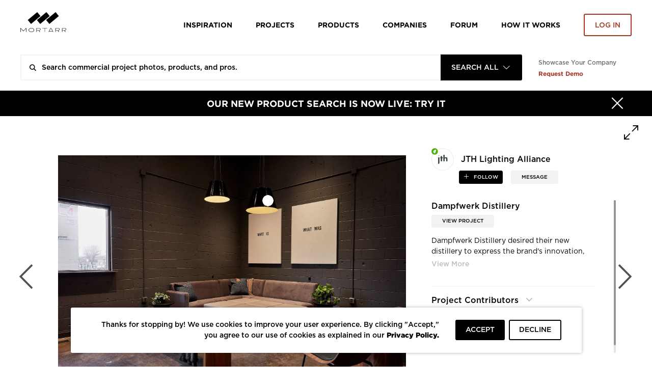

--- FILE ---
content_type: text/html; charset=UTF-8
request_url: https://www.mortarr.com/photo/view/images/project_gallery_images/jth-lighting-alliance-dampfwerk-distillery-cocktail-room-group-seating/42152
body_size: 23051
content:

<!DOCTYPE html>
<html lang="en-US">

<head>
    <meta charset="UTF-8">
    <meta http-equiv="X-UA-Compatible" content="IE=edge">
    <meta name="viewport" content="width=device-width, initial-scale=1.0, maximum-scale=1.0, user-scalable=no">
    <meta name="p:domain_verify" content="ac08f1c612970b7b1607e865f601c521" />
    <meta name="google-play-app" content="app-id=com.itransition.mortarr">
    <meta name="apple-itunes-app" content="app-id=1435910047">
    <meta name="csrf-param" content="_csrf-frontend">
<meta name="csrf-token" content="W4G__yEAPlVbczOB71FgNHxYvEC7pBDq08J2hbwmZL4T58ubeWRGbQE0e-O7KwpAH26LItbPdbrnoAHi-UtWxg==">

    <!-- Google tag (gtag.js) -->
    <script async src="https://www.googletagmanager.com/gtag/js?id=G-4ZRG3W6Q11"></script>
    <script>
        window.dataLayer = window.dataLayer || [];
        function gtag(){dataLayer.push(arguments);}
        gtag('js', new Date());

        gtag('config', 'G-4ZRG3W6Q11');
    </script>

    <!-- End Google Tag Manager -->
    <!-- Pardot Campaign Tracking -->
    <script type="text/javascript">
        pardotParams = {"piAId":"","piCId":"","piHostname":"pi.pardot.com"};
        piAId = pardotParams.piAId;
        piCId = pardotParams.piCId;
        piHostname = pardotParams.piHostname;

        (function() {
            if (!piAId || !piCId) {
                return;
            }

            function async_load() {
                var s = document.createElement('script');
                s.type = 'text/javascript';
                s.src = ('https:' == document.location.protocol ? 'https://pi' : 'http://cdn') + '.pardot.com/pd.js';
                var c = document.getElementsByTagName('script')[0];
                c.parentNode.insertBefore(s, c);
            }

            if (window.attachEvent) {
                window.attachEvent('onload', async_load);
            } else {
                window.addEventListener('load', async_load, false);
            }
        })();
    </script>
    <!-- End Pardot Campaign Tracking -->
    <!-- Facebook pixel code -->
    <script>
        ! function(f, b, e, v, n, t, s) {
            if (f.fbq) return;
            n = f.fbq = function() {
                n.callMethod ? n.callMethod.apply(n, arguments) : n.queue.push(arguments)
            };
            if (!f._fbq) f._fbq = n;
            n.push = n;
            n.loaded = !0;
            n.version = '2.0';
            n.queue = [];
            t = b.createElement(e);
            t.async = !0;
            t.src = v;
            s = b.getElementsByTagName(e)[0];
            s.parentNode.insertBefore(t, s)
        }(window, document, 'script', 'https://connect.facebook.net/en_US/fbevents.js');
        fbq('init', '2397427116975256');
        fbq('track', 'PageView');
    </script>
    <noscript>
        <img height="1" width="1" src="https://www.facebook.com/tr?id=2397427116975256&ev=PageView&noscript=1" />
    </noscript>
    <!-- End Facebook Pixel Code -->
    <title>JTH Lighting Alliance Dampfwerk Distillery Cocktail Room Group Seating | JTH Lighting Alliance</title>
    <script type="application/ld+json">{
    "@context": {
        "@vocab": "http://schema.org/"
    },
    "@type": "ImageObject",
    "description": "Dampfwerk Distillery desired their new distillery to express the brand's innovation, creativity and simplicity. This design includes a bronze insert with a black exterior finish...",
    "keywords": "restaurant common area, couch, sectional, bench, throw blanket, ottomans, guest chairs, wall art, hung art",
    "name": "JTH Lighting Alliance Dampfwerk Distillery Cocktail Room Group Seating",
    "producer": {
        "@id": "https://www.mortarr.com/jth-lighting-alliance/",
        "@type": "LocalBusiness",
        "address": {
            "@type": "PostalAddress",
            "addressCountry": "US",
            "addressLocality": "Apple Valley",
            "addressRegion": "MN",
            "postalCode": "55124",
            "streetAddress": "6885 146th Street West"
        },
        "areaServed": {
            "@type": "GeoShape",
            "addressCountry": "US",
            "name": "Nationwide"
        },
        "description": "JTH Lighting Alliance is a nationally respected independent manufacturers representative working in the states of Iowa, Minnesota, North Dakota, South Dakota and Wisconsin. We...",
        "hasOfferCatalog": {
            "@type": "OfferCatalog",
            "itemListElement": [
                "Intelligent Lighting Education",
                "Lighting Design",
                "Accurate Lighting and Controls Budgeting",
                "Intelligent Bidding and Costing",
                "Lighting Pre-Wire Job Site Visits",
                "Lighting Project Management",
                "Contractor System Start-Up",
                "Contractor System Training",
                "End User Technical Support",
                "Civic Lighting",
                "Retail Lighting",
                "Institutional Lighting",
                "General Lighting",
                "Commercial Lighting"
            ],
            "name": "Areas of Expertise"
        },
        "image": "https://s3.amazonaws.com/mortarr/images/company/cropped/jth-lighting-alliance.jpg?1622021038",
        "knowsAbout": [
            "Lighting",
            "Arts + Culture",
            "Bars + Restaurants",
            "Civic + Public",
            "Corporate + Office",
            "Healthcare",
            "Hospitality",
            "Manufacturing + Industrial",
            "Materials Supplier",
            "Manufacturers' Rep"
        ],
        "name": "JTH Lighting Alliance",
        "sameAs": [
            "http://jthlighting.com",
            "https://www.linkedin.com/company/jth-lighting-alliance/",
            "https://www.facebook.com/jthlighting",
            "https://twitter.com/JTHLighting",
            "https://www.instagram.com/jthlightingalliance/?ref=badge",
            "https://www.pinterest.com/jthlai/"
        ],
        "telephone": "(952) 223-6300",
        "url": "http://jthlighting.com"
    },
    "url": "https://s3.mortarr.com/images/project_gallery_images/jth-lighting-alliance-dampfwerk-distillery-cocktail-room-group-seating.jpeg"
}</script><script type="application/ld+json">{
    "@context": {
        "@vocab": "http://schema.org/"
    },
    "@type": "WebSite",
    "name": "Mortarr",
    "url": "https://www.mortarr.com"
}</script><meta name="keywords" content="restaurant common area, couch, sectional, bench, throw blanket, ottomans, guest chairs, wall art, hung art">
<meta name="description" content="Dampfwerk Distillery desired their new distillery to express the | JTH Lighting Alliance">
<meta property="og:title" content="JTH Lighting Alliance Dampfwerk Distillery Cocktail Room Group Seating | JTH Lighting Alliance">
<meta property="og:description" content="Dampfwerk Distillery desired their new distillery to express the | JTH Lighting Alliance">
<meta property="og:type" content="website">
<meta property="og:url" content="https://www.mortarr.com/photo/view/images/project_gallery_images/jth-lighting-alliance-dampfwerk-distillery-cocktail-room-group-seating/42152">
<meta property="og:image" content="https://s3.mortarr.com/images/project_gallery_images/jth-lighting-alliance-dampfwerk-distillery-cocktail-room-group-seating.jpeg">
<meta property="og:image:width" content="1024">
<meta property="og:image:height" content="1024">
<meta property="og:site_name" content="Mortarr">
<meta property="fb:app_id" content="202170240467862">
<meta name="twitter:card" content="summary_large_image">
<meta name="twitter:site" content="@MortarrDesign">
<meta name="twitter:creator" content="@MortarrDesign">
<meta name="twitter:description" content="Dampfwerk Distillery desired their new distillery to express the | JTH Lighting Alliance">
<meta name="twitter:title" content="JTH Lighting Alliance Dampfwerk Distillery Cocktail Room Group Seating | JTH Lighting Alliance">
<meta name="twitter:image" content="https://s3.mortarr.com/images/project_gallery_images/jth-lighting-alliance-dampfwerk-distillery-cocktail-room-group-seating.jpeg">
<link type="image/png" href="https://www.mortarr.com/img/favicon@120.png" rel="shortcut icon">
<link href="/assets/c3df0dd8/dist/jquery.bxslider.css?v=1700648157" rel="stylesheet">
<link href="/assets/841126df/css/select2.min.css?v=1700648152" rel="stylesheet">
<link href="/assets/841126df/css/select2-addl.min.css?v=1700648152" rel="stylesheet">
<link href="/assets/841126df/css/select2-default.min.css?v=1700648152" rel="stylesheet">
<link href="/assets/321a8a79/css/kv-widgets.min.css?v=1700648152" rel="stylesheet">
<link href="/css/style.min.css?v=1724842004" rel="stylesheet">
<link href="/assets/841126df/css/select2-krajee.min.css?v=1700648152" rel="stylesheet">
<link href="/assets/ffe0cd11/authchoice.css?v=1700648152" rel="stylesheet">
<script>var defaultLogo = "https:\/\/s3.mortarr.com\/images\/company\/default-logo-general.png";
var s2options_7ebc6538 = {"themeCss":".select2-container--default","sizeCss":"","doReset":true,"doToggle":false,"doOrder":false};
window.select2_777a84bb = {"allowClear":true,"filter":true,"tags":true,"tokenSeparators":[","],"maximumInputLength":128,"minimumInputLength":0,"language":{"errorLoading":function () { return 'Waiting for results...'; }},"ajax":{"url":"https:\/\/www.mortarr.com\/account\/cities-auto-complete\/","dataType":"json","data":function (params) { return {input: params.term}; }},"theme":"default","width":"100%","placeholder":"City, State and\/or Country"};

window.numberControl_878d2213 = {"displayId":"project-project_area-disp","maskedInputOptions":{"alias":"numeric","digits":0,"groupSeparator":",","radixPoint":".","autoGroup":true,"autoUnmask":false,"prefix":"","suffix":" ft²","rightAlign":false}};

var s2options_d6851687 = {"themeCss":".select2-container--krajee","sizeCss":"","doReset":true,"doToggle":false,"doOrder":false};
window.select2_07253e96 = {"width":160,"containerCssClass":"global-search-view text-uppercase","theme":"krajee","minimumResultsForSearch":Infinity,"language":"en-US"};
</script>
    <!-- HTML5 shim and Respond.js for IE8 support of HTML5 elements and media queries -->
    <!-- WARNING: Respond.js doesn't work if you view the page via file:// -->
    <!--[if lt IE 9]>
    <script src="https://oss.maxcdn.com/html5shiv/3.7.3/html5shiv.min.js"></script>
    <script src="https://oss.maxcdn.com/respond/1.4.2/respond.min.js"></script>
    <![endif]-->

    <script type="text/javascript">
        window.heap = window.heap || [], heap.load = function(e, t) {
            window.heap.appid = e, window.heap.config = t = t || {};
            var r = document.createElement("script");
            r.type = "text/javascript", r.async = !0, r.src = "https://cdn.heapanalytics.com/js/heap-" + e + ".js";
            var a = document.getElementsByTagName("script")[0];
            a.parentNode.insertBefore(r, a);
            for (var n = function(e) {
                    return function() {
                        heap.push([e].concat(Array.prototype.slice.call(arguments, 0)))
                    }
                }, p = ["addEventProperties", "addUserProperties", "clearEventProperties", "identify", "resetIdentity", "removeEventProperty", "setEventProperties", "track", "unsetEventProperty"], o = 0; o < p.length; o++) heap[p[o]] = n(p[o])
        };
        heap.load("1388855361");
                        heap.track('imageViewed', {
            type: 'imageViewed',
            model_type_id: '3',
            model_id: '42152',
            subject_id: '',
            created_at: '1769034379',
                                                company_name: 'JTH Lighting Alliance',
            account_id: '2616',
            account_type: 'professional',
                                    tags: '0',
            descriptionLength: '441'
                    });

        gtag('event', 'imageViewed', {
            type: 'imageViewed',
            model_type_id: '3',
            model_id: '42152',
            subject_id: '',
            created_at: '1769034379',
                                                company_name: 'JTH Lighting Alliance',
            account_id: '2616',
            account_type: 'professional',
                                    tags: '0',
            descriptionLength: '441'
                    });
            </script>

    <!-- Google Tag Manager -->
    <script>(function(w,d,s,l,i){w[l]=w[l]||[];w[l].push({'gtm.start':
            new Date().getTime(),event:'gtm.js'});var f=d.getElementsByTagName(s)[0],
            j=d.createElement(s),dl=l!='dataLayer'?'&l='+l:'';j.async=true;j.src=
            'https://www.googletagmanager.com/gtm.js?id='+i+dl;f.parentNode.insertBefore(j,f);
        })(window,document,'script','dataLayer','GTM-T5RBMFK');</script>
    <!-- End Google Tag Manager -->
</head><body class="">

<div id="wrapper" class="d-flex flex-column">
    <header class="header-section sticky-header bg-white">
    <div class="container">
        <div class="row">
            <div class="col">
                <nav class="row navbar navbar-expand-lg navbar-light">
    <a class="navbar-toggler"
       href="#navbar"
       data-toggle="navbar"
       role="button"
       aria-expanded="false"
       aria-controls="navbar">
        <span class="navbar-toggler-icon"></span>
    </a>
    <div class="navbar-brand">
        <div class="logo">
    <a href="https://www.mortarr.com/">
        <img class="mw-100" src="https://www.mortarr.com/img/logo.svg" alt="Mortarr">    </a>
</div>
    </div>
    <div id="navbar" class="navbar-collapse bg-white">
        <ul class="navbar-nav">
            <li class="nav-item left-aligned">
                <a class="nav-link" href="https://www.mortarr.com/photo/">
                    Inspiration
                </a>
            </li>
                            <li class="nav-item left-aligned">
                    <a class="nav-link" href="https://www.mortarr.com/project/preview/">
                        Projects
                    </a>
                </li>
            
                            <li class="nav-item left-aligned">
                    <a class="nav-link" href="https://www.mortarr.com/products/">
                        Products
                    </a>
                </li>
            

            <li class="nav-item left-aligned">
                <a class="nav-link" href="https://www.mortarr.com/professionals/">
                    Companies
                </a>
            </li>

            <li class="nav-item left-aligned">
                <a class="nav-link external_links" 
                href="https://www.forum.mortarr.com">
                    Forum
                </a>
            </li>
            <li class="nav-item left-aligned">
                <a class="nav-link external_links" 
                href="https://www.mortarr.com/how-it-works/">
                    HOW IT WORKS
                </a>
            </li>

                            <li class="nav-item">
                    <a class="nav-link no-hover pr-0" href="#modal-login" data-toggle="modal">
                        <button class="btn btn-invert-mortarr-danger get-started-btn">
                            Log in
                        </button>
                    </a>
                </li>
                    </ul>
    </div>
    <div class="navbar-backdrop"
         data-target="#navbar"
         data-toggle="navbar"
         role="button"
         aria-expanded="false"
         aria-controls="navbar">
    </div>
</nav>
            </div>
        </div>
    </div>
</header>
    <div class="global-search-menu js-global-search-menu">
        <div class="container">
            <div class="row">
                <div class="col">
                    
    <div class="row global-search-container homepage" 
        data-pages='{"setup":{"homepage":{"placeholder":"Search commercial project photos, products, and pros."},"inspiration":{"placeholder":"Search ideas, products, and pros.","mobilePlaceholder":"Search inspiration."},"project":{"placeholder":"Search commercial design projects.","hasLocationFilter":false,"mobilePlaceholder":"Search projects."},"products":{"placeholder":"Search commercial design products.","hasLocationFilter":false,"mobilePlaceholder":"Search products."},"companies":{"placeholder":"Search commercial design companies.","hasLocationFilter":true,"mobilePlaceholder":"Search companies."},"pros":{"placeholder":"Search commercial pros.","hasLocationFilter":true,"mobilePlaceholder":"Search pros."},"brands":{"placeholder":"Search commercial products.","hasLocationFilter":true,"mobilePlaceholder":"Search brands."},"professionals":{"placeholder":"Search commercial design companies.","hasLocationFilter":true,"mobilePlaceholder":"Search companies."}},"initial":"homepage"}' data-initial-scope='homepage'>

        <div class="flex-grow-1">
            <form id="global-search-form" class="" action="https://www.mortarr.com/global-search/" method="get" data-view="">            <div class="global-search-wrap form-group">
                

<input type="text" class="form-control search-input" name="search" placeholder="" autocomplete="off">

<p class="help-block help-block-error"></p>

                
                <div class="search-results-wrapper">
                    <div class="search-loader">
                        <div class="loader-bricks fade-all">
    <div class="bricks">
        <span class="brick"></span>
        <span class="brick"></span>
        <span class="brick"></span>
    </div>
</div>
                    </div>

                                    </div>

                <div class="kv-plugin-loading loading-global-search-view">&nbsp;</div><select id="global-search-view" class="form-control" name="view" data-s2-options="s2options_d6851687" data-krajee-select2="select2_07253e96" style="display:none">
<option value="homepage">Search All</option>
<option value="inspiration">Inspiration</option>
<option value="project">Projects</option>
<option value="products">Products</option>
<option value="professionals">Companies</option>
</select>

                <button type="submit" class="search-submit text-black-50"><i class="icon-search"></i></button>            </div>

            </form>
            <div class="search-results-wrapper wrapper-absolute">
                <div class="search-results"></div>
            </div>
        </div>
        <div class="info-section-links_container">
            <div class="pb-sm-1 showcase_company">Showcase Your Company</div>
            <a href="https://www.ecomedes.com/book-a-consultation" target="_blank" class="text-danger font-weight-bold external_links">Request Demo</a>
        </div>
    </div>
                </div>
            </div>
        </div>
    </div>
    <main class="main-section flex-grow-1">
        
    <div class="black-banner bg-primary">
        <a href="https://www.mortarr.com/products/" target="_blank">
            <div class="container">
                <div class="row">
                    <div class="col-12">
                        <div class="banner-content">
                            <button type="button"
                                    class="close"
                                    data-hide=".black-banner"
                                    data-cookie="hide-black-banner"
                                    aria-label="Hide">
                                <span class="close-icon"><i class="icon-times"></i></span>
                                <span class="close-text">Close</span>
                            </button>
                            OUR NEW PRODUCT SEARCH IS NOW LIVE: TRY IT                        </div>
                    </div>
                </div>
            </div>
        </a>
    </div>
                <div id="pjax-photo" data-pjax-container="" data-pjax-push-state data-pjax-timeout="1000"><div class="photo photo-wrapper full-size bg-white">
    <div class="slide-panel contact-form" data-form-url="https://www.mortarr.com/tag/send-message/" style="display:none">
    </div>
    <div class="photo-dialog">
        <div class="photo-detials-container photo-content photo-view photo-full-view">
            <div class="image-toolbar">
                <div class="modal-control ml-auto">
                    <button type="button" class="control-button toggle-full-size js-toggle-full-size"></button>
                </div>
            </div>

            <div class="row">
                <!-- image container left -->
                <div class="photo-body col-12 col-xl-8 pr-0">
                    <div class="container">
                        <div class="image-wrap">
                            <div class="image-container">
                                <div class="image-tags-wrap js-image-tags-wrap active" data-id="42152" data-project-id="7359">
                                    <img src="https://s3.mortarr.com/images/project_gallery_images/jth-lighting-alliance-dampfwerk-distillery-cocktail-room-group-seating-1920x1920.jpeg"  class="image-img js-image-img" alt="JTH Lighting Alliance Dampfwerk Distillery Cocktail Room Group Seating, Dampfwerk Distillery desired their new distillery to" title="JTH Lighting Alliance Dampfwerk Distillery Cocktail Room Group Seating">
                                    
                    <div class="js-image-invite image-tag"
             data-id="7912"
             data-toggle="popover"
             data-content="&lt;div class=&#039;tag-name&#039;&gt;
                    G. Lighting
                    &lt;p class=&#039;prod_name&#039;&gt;&lt;/p&gt;
                &lt;/div&gt;&lt;div class=&#039;tag-description measure&#039;&gt;Cone 2350–2351&lt;/div&gt;
                    &lt;a class=&#039;js-collapse_button collapser collapsed d-none&#039; data-toggle=&#039;collapse&#039;&gt;&lt;/a&gt;
            &lt;div class=&quot;separator mt-2 mb-3&quot;&gt;&lt;/div&gt;
            &lt;button class=&quot;btn-invite-to-mortarr btn-full-width&quot;
                data-toggle=&quot;modal&quot;
                data-target=&quot;#modal-brand-invite&quot;
                data-invite=&quot;{&amp;quot;url&amp;quot;:&amp;quot;https://www.mortarr.com/project/invite/?id=42152&amp;amp;scenario=image&amp;quot;,&amp;quot;id&amp;quot;:7912,&amp;quot;full_name&amp;quot;:&amp;quot;G. Lighting&amp;quot;,&amp;quot;product_name&amp;quot;:null}&quot;
                role=&quot;connect&quot;&gt;
                    INVITE THIS COMPANY TO MORTARR
            &lt;/button&gt;"
             data-offset="0,0"
             data-css-class="js-image-invite-popover popover-image-tag-view"
             data-position='{"top":17.156466400134,"left":58.590793222143}'
             tabindex="0"
             style="left: 58.590793222143%; top: 17.156466400134%">
            <span class="tag-icon"></span>
        </div>
                                    </div>
                            </div>
                            <div class="nav-links">
                                <a href="https://www.mortarr.com/photo/view/images/project_gallery_images/jth-lighting-alliance-dampfwerk-distillery-cocktail-room-bar-design/42151" class="prev nav-link">
                                    <i class="icon-arrow-left"></i>
                                </a>
                                <a href="https://www.mortarr.com/photo/view/images/project_gallery_images/jth-lighting-alliance-dampfwerk-distillery-cocktail-room-bar-seating-and-table-design/42153" class="next nav-link">
                                    <i class="icon-arrow-right"></i>
                                </a>
                            </div>
                        </div>

                    </div>
                </div>
                <!-- Additional info right -->
                <div class="col-12 col-xl-4 additional-info-panel ">
                    <div class="row">
                        <!-- Account name, share -->
                        <div class="col-12">
                            <div class="row">
                                <div class="col-12 col-md-6 col-xl-12 account-info">
                                    <!-- logo -->
                                    <a href="https://www.mortarr.com/jth-lighting-alliance/" class="account-credits account-link" target="_blank">
                                        <div class="account-logo">
                                            <div class='company-leaf-logo'>
            <img src='https://s3.mortarr.com/images/static/green-leaf-filled.svg' alt=''>
        </div><div class="account-logo-thumbnail thumb-container thumb-container-cover rounded-circle">
            <div class="img-wrap">
                <img class="bg-white rounded-circle" src="https://s3.amazonaws.com/mortarr/images/company/cropped/jth-lighting-alliance.jpg?1622021038" alt="JTH Lighting Alliance">
            </div>
        </div>                                        </div>
                                        <div class="account-name">
                                            <h1 class="name-heading">JTH Lighting Alliance</h1>
                                        </div>
                                    </a>
                                </div>
                                <!-- follow -->
                                <div class="col-12 col-sm-6 col-xl-12 follow-button">
                                                                                                                    <a href="javascript:;" role="button" data-follow-role="follow" data-id="2616" class="btn btn-xs btn-following-primary mr-3
                                          js-follow-toggle save-guest-action " data-guest-action-name="follow-company" data-guest-action-modelid="2616">
                                            follow                                        </a>
                                                                        <a href="javascript:;" class="btn btn-xs btn-light font-weight-medium rounded message-company" data-id="2616" data-css-class="company-contact_popover" data-content='
<div class="company-contact-form">
    <div class="contact-form_title">Send A Message</div>
    <form id="w1" class="js-tag-contact-form" action="https://www.mortarr.com/message-company/send/" method="post">
<input type="hidden" name="_csrf-frontend" value="W4G__yEAPlVbczOB71FgNHxYvEC7pBDq08J2hbwmZL4T58ubeWRGbQE0e-O7KwpAH26LItbPdbrnoAHi-UtWxg==">
    <input type="hidden" class="message-company-id js-company-id" name="message_company_id" value="2616">    <input type="hidden" class="message-company-project js-project-id" name="message_company_project" value="7359">
    <div class="d-flex justify-content-between">
        <div class="form-column-2x">
            <div class="form-group field-messagecompanyform-first_name required">

<input type="text" id="messagecompanyform-first_name" class="form-control" name="MessageCompanyForm[first_name]" value="" placeholder="First Name" aria-required="true">

<p class="help-block help-block-error"></p>
</div>        </div>
        <div class="form-column-2x">
            <div class="form-group field-messagecompanyform-last_name required">

<input type="text" id="messagecompanyform-last_name" class="form-control" name="MessageCompanyForm[last_name]" value="" placeholder="Last Name" aria-required="true">

<p class="help-block help-block-error"></p>
</div>        </div>
    </div>
    <div class="form-group field-messagecompanyform-email required">

<input type="text" id="messagecompanyform-email" class="form-control" name="MessageCompanyForm[email]" placeholder="Your Email" aria-required="true">

<p class="help-block help-block-error"></p>
</div>    <div class="form-group field-messagecompanyform-message required">

<textarea id="messagecompanyform-message" class="form-control" name="MessageCompanyForm[message]" rows="3" placeholder="Message this company." aria-required="true"></textarea>

<p class="help-block help-block-error"></p>
</div>    <div class="form-group field-messagecompanyform-recaptcha">

<input type="hidden" id="messagecompanyform-recaptcha" class="form-control" name="MessageCompanyForm[recaptcha]" placeholder><div id="messagecompanyform-recaptcha-recaptcha-w1" class="g-recaptcha send-message-captcha" data-sitekey="6LcCFloUAAAAAJyXYi0SmIl3r6y9bAHX76jQf2uX" data-input-id="messagecompanyform-recaptcha" data-form-id="w1"></div>

<p class="help-block help-block-error"></p>
</div>
    <div class="mt-rem-075 slider-control d-flex justify-content-between">
    <button type="button" class="prev-slide js-close btn btn-outline-primary font-size-sm">
        Cancel
    </button>
    <button type="submit" class="btn btn-mortarr-primary font-size-sm js-submit-tag-message tag-events-trigger-heap" data-action="MessageUs-Submit-Photo" data-subjectid="" data-tags="0" data-id="42152" data-descriptionLength="441" data-companyName="JTH Lighting Alliance" data-accountId="2616" data-accountType="professional" data-productName="Dampfwerk Distillery" data-object_type_id="3">Send</button>    </div>
    </form></div>
' data-toggle="popover" data-placement="bottom">
                                        MESSAGE
                                    </a>
                                </div>

                                <div class="col-12 col-md-6 hide-desktop share-buttons_mobile mt-3">
                                    <div class="img-buttons">
    <div class="image-toolbar d-flex justify-content-end">
        <!-- Tag -->
        
        <!-- Star / like -->
                    <div class="toolbar-control">
                <div class="js-star-wrap star-wrap" data-key="42152">
                    <div class="">
                                                <a href="#modal-login" data-toggle="modal"
                           class="js-star ico-sharable shareable-buttons small-font-size text-uppercase star
                            icon-star                            save-guest-action"
                           data-action="imageStarred"
                           data-typeId="3"
                           data-url="https://www.mortarr.com/photo/star/"
                           data-id="42152"
                           data-subjectid=""
                           data-tags="0"
                           data-descriptionLength="441"
                           data-companyName="JTH Lighting Alliance"
                           data-accountId="2616"
                           data-accountType="professional"
                            data-guest-action-name="star-photo" data-guest-action-modelid="42152"                        >
                            <span class="js-stars-counter stars-counter small-font-size text-uppercase">
                                 Like                            </span>
                        </a>
                    </div>
                </div>
            </div>
                        <!-- Share -->
        <div class="toolbar-control dropdown dropup">
            <button class="shareable-buttons small-font-size text-uppercase ico-sharable ico-share social-share"
                    data-toggle="dropdown"
                    aria-haspopup="true"
                    aria-expanded="false"
                    data-offset="-92,0">
                share
            </button>
            <div class="dropdown-menu social-share-menu">
                <a href="https://twitter.com/intent/tweet?status=https%3A%2F%2Fwww.mortarr.com%2Fphoto%2Fview%2Fimages%2Fproject_gallery_images%2Fjth-lighting-alliance-dampfwerk-distillery-cocktail-room-group-seating%2F42152" target="_blank"
                   data-track-action='{"action":"shareTwitter","object_id":42152,"data-account_id":"","tags":0,"descriptionLength":441,"type":"shareTwitterClickImage","object_type_id":3,"companyName":"JTH Lighting Alliance","accountId":2616,"accountType":"professional"}'
                   data-network="twitter" class="menu-item share-twitter"><i class="icon-twitter"></i></a>
                <a href="https://www.facebook.com/sharer/sharer.php?u=https%3A%2F%2Fwww.mortarr.com%2Fphoto%2Fview%2Fimages%2Fproject_gallery_images%2Fjth-lighting-alliance-dampfwerk-distillery-cocktail-room-group-seating%2F42152" target="_blank"
                   data-track-action='{"action":"shareFacebook","object_id":42152,"type":"shareFacebookClickImage","data-account_id":"","tags":0,"descriptionLength":441,"object_type_id":3,"companyName":"JTH Lighting Alliance","accountId":2616,"accountType":"professional"}'
                   data-network="facebook" class="menu-item share-facebook"><i class="icon-facebook"></i></a>
                <a href="https://pinterest.com/pin/create/button/?url=https%3A%2F%2Fwww.mortarr.com%2Fphoto%2Fview%2Fimages%2Fproject_gallery_images%2Fjth-lighting-alliance-dampfwerk-distillery-cocktail-room-group-seating%2F42152&media=https%3A%2F%2Fs3.mortarr.com%2Fimages%2Fproject_gallery_images%2Fjth-lighting-alliance-dampfwerk-distillery-cocktail-room-group-seating.jpeg" target="_blank"
                   data-track-action='{"action":"sharePinterest","object_id":42152,"data-account_id":"","tags":0,"descriptionLength":441,"type":"sharePinterestClickImage","object_type_id":3,"companyName":"JTH Lighting Alliance","accountId":2616,"accountType":"professional"}'
                   data-network="pinterest" class="menu-item share-pinterest"><i class="icon-pinterest"></i></a>
                <a href="https://www.linkedin.com/shareArticle?mini=true&url=https%3A%2F%2Fwww.mortarr.com%2Fphoto%2Fview%2Fimages%2Fproject_gallery_images%2Fjth-lighting-alliance-dampfwerk-distillery-cocktail-room-group-seating%2F42152" target="_blank"
                   data-track-action='{"action":"shareLinkedIn","object_id":42152,"data-account_id":"","tags":0,"descriptionLength":441,"type":"shareLinkedinClickImage","object_type_id":3,"companyName":"JTH Lighting Alliance","accountId":2616,"accountType":"professional"}'
                   data-network="linkedin" class="menu-item share-linkedin"><i class="icon-linked-in"></i></a>
                <a data-content="&lt;input type=&quot;text&quot; value=&quot;https://www.mortarr.com/photo/view/images/project_gallery_images/jth-lighting-alliance-dampfwerk-distillery-cocktail-room-group-seating/42152&quot; class=&quot;form-control form-control-xs&quot; /&gt;
                    &lt;button class=&quot;btn btn-mortarr-primary btn-xs js-embed-link-copy&quot;&gt;Copy&lt;/button&gt;"
                   data-track-action='{"action":"copyLink","object_id":42152,"data-account_id":"","tags":0,"descriptionLength":441,"type":"copyLinkClickImage","object_type_id":3,"companyName":"JTH Lighting Alliance","accountId":2616,"accountType":"professional"}'
                   data-toggle="popover" data-placement="bottom" data-html="true" data-css-class="popover-embed"
                   data-network="embed" class="menu-item"><i class="icon-embed"></i></a>
            </div>
        </div>

        <!-- Save -->
                                <a href="#modal-login"
               data-toggle="modal"
               data-id="42152" data-src="https://s3.mortarr.com/images/project_gallery_images/jth-lighting-alliance-dampfwerk-distillery-cocktail-room-group-seating-486x336.jpeg"
               class="shareable-buttons small-font-size text-uppercase ico-sharable
              ico-save link-image save-guest-action"
                data-guest-action-name="save-photo" data-guest-action-modelid="42152"            >
                save
            </a>
                <!-- Comment -->
            </div>
</div>
                                </div>
                            </div>
                        </div>

                        <!-- Project name, description -->
                        <div class="row mt-4 ml-0 mt-lg-5 mCustomScrollbar scrolable-content">
                            <div class="col-12 col-md-6 col-xl-12">
                                <div class="image-details">
                                    <div class="row ">
                                        <!-- Project name -->
                                        <div class="col-12 image-name heading-1 project-title-container">
                                                                                        <h2 class="project-title">
                                                Dampfwerk Distillery                                            </h2>
                                        </div>
                                        <!-- Link to project -->
                                        <div class="col-12 col-xl-6 mt-1 toolbar-control">
                                            <a href="https://www.mortarr.com/project/dampfwerk-distillery/" target="_blank" class="project-link btn btn-light">View Project</a>
                                        </div>
                                    </div>
                                </div>
                                                                    <div id="summary" class="">
                                        <div id="collapseSummary" class="collapse js-image-description image-description mt-4 mt-xl-1">
                                            Dampfwerk Distillery desired their new distillery to express the brand's innovation, creativity and simplicity.  This design includes a bronze insert with a black exterior finish and various aperture sizes to achieve the illumination and distribution levels for each application area, while attaining the anticipated aesthetics and maintaining the customer's budget.  The final result reflects the successful achievement of these objectives.                                        </div>
                                        <a class="collapsed js-collapse_button" data-toggle="collapse" href="#collapseSummary" aria-expanded="false" aria-controls="collapseSummary"></a>
                                    </div>
                                                            </div>

                                                        <!-- Project contributors -->
                            <div class="col-12 col-md-6 col-xl-12">
                                                                    <div id="accordion" class="project-tags-wrap js-project-tags-wrap mt-xl-5">
                                        <div class="d-flex justify-content-between">
                                            <div class="ui-accordion-header-active projects-header">
                                                Project Contributors
                                            </div>
                                                                                    </div>

                                        <div class="display-inline">
                                            
<div class="pro-tag-form collapse">
    <h3>Tag a Pro</h3>

    <select name="tag"
            id="js-select2-tag-pro"
            data-placeholder="Company Name"
            class="form-control"
            data-url="https://www.mortarr.com/project/pros-autocomplete/">
    </select>

    <select name="roles" id="pro-role-modal">
        <option value="" disabled selected>Professional Type</option>
                    <option value="138">Architect</option>
                    <option value="139">Designer</option>
                    <option value="140">Engineer</option>
                    <option value="141">General Contractor</option>
                    <option value="142">Dealer</option>
                    <option value="143">Sub-contractor</option>
                    <option value="144">Other</option>
                    <option value="232">Materials Supplier</option>
                    <option value="479">Manufacturers' Rep</option>
                    <option value="481">Association</option>
                    <option value="482">Photographer</option>
                    <option value="524">Landscape Architect</option>
                    <option value="526">Student/Emerging Professional</option>
                    <option value="537">Renderings</option>
                    <option value="541">Distributer</option>
            </select>

    <div class="form-controls_buttons justify-content-between">
        <button type="submit"
                id="pro-tag_submit"
                class="btn btn-mortarr-primary"
                value="Save"
                data-slug="dampfwerk-distillery">
            Save
        </button>
        <button class="btn btn-invert-mortarr-primary" type="cancel" id="pro-tag_cancel">Cancel</button>
    </div>

    <div class="tag-pro-messages collapse">
        <div class="alert alert-success collapse fade show in"></div>
        <div class="alert alert-danger collapse fade show in"></div>
    </div>
</div>                                            <ul class="collapse show project-tags-list js-project-tags-list">
                                                                                                    <li id="tag_2437" class="tag-item ">
                                                        <a class="account-credits account-link" href="https://www.mortarr.com/snow-kreilich-architects/" target="_blank">
                                                            <div class="account-name pt-0 pb-0">
                                                                <div class="role-heading">Architect</div>
                                                                <h3 class="name-heading">
                                                                    
<a class="accountinfo-popover" title="&lt;div class=&quot;tooltip-body&quot;
                     style=&quot;background-image: url(https://s3.amazonaws.com/mortarr/images/coverpic/cropped/snow-kreilich-architects.jpg?1544642703);&quot;&gt;
                    &lt;div class=&quot;company-contact-form&quot; style=&quot;display:none&quot;&gt;
&lt;div class=&quot;company-contact-form&quot;&gt;
    &lt;div class=&quot;contact-form_title&quot;&gt;Send A Message&lt;/div&gt;
    &lt;form id=&quot;w3&quot; class=&quot;js-tag-contact-form&quot; action=&quot;https://www.mortarr.com/message-company/send/&quot; method=&quot;post&quot;&gt;
&lt;input type=&quot;hidden&quot; name=&quot;_csrf-frontend&quot; value=&quot;W4G__yEAPlVbczOB71FgNHxYvEC7pBDq08J2hbwmZL4T58ubeWRGbQE0e-O7KwpAH26LItbPdbrnoAHi-UtWxg==&quot;&gt;
    &lt;input type=&quot;hidden&quot; class=&quot;message-company-id js-company-id&quot; name=&quot;message_company_id&quot; value=&quot;2437&quot;&gt;    &lt;input type=&quot;hidden&quot; class=&quot;message-company-project js-project-id&quot; name=&quot;message_company_project&quot; value=&quot;7359&quot;&gt;
    &lt;div class=&quot;d-flex justify-content-between&quot;&gt;
        &lt;div class=&quot;form-column-2x&quot;&gt;
            &lt;div class=&quot;form-group field-messagecompanyform-first_name required&quot;&gt;

&lt;input type=&quot;text&quot; id=&quot;messagecompanyform-first_name&quot; class=&quot;form-control&quot; name=&quot;MessageCompanyForm[first_name]&quot; value=&quot;&quot; placeholder=&quot;First Name&quot; aria-required=&quot;true&quot;&gt;

&lt;p class=&quot;help-block help-block-error&quot;&gt;&lt;/p&gt;
&lt;/div&gt;        &lt;/div&gt;
        &lt;div class=&quot;form-column-2x&quot;&gt;
            &lt;div class=&quot;form-group field-messagecompanyform-last_name required&quot;&gt;

&lt;input type=&quot;text&quot; id=&quot;messagecompanyform-last_name&quot; class=&quot;form-control&quot; name=&quot;MessageCompanyForm[last_name]&quot; value=&quot;&quot; placeholder=&quot;Last Name&quot; aria-required=&quot;true&quot;&gt;

&lt;p class=&quot;help-block help-block-error&quot;&gt;&lt;/p&gt;
&lt;/div&gt;        &lt;/div&gt;
    &lt;/div&gt;
    &lt;div class=&quot;form-group field-messagecompanyform-email required&quot;&gt;

&lt;input type=&quot;text&quot; id=&quot;messagecompanyform-email&quot; class=&quot;form-control&quot; name=&quot;MessageCompanyForm[email]&quot; placeholder=&quot;Your Email&quot; aria-required=&quot;true&quot;&gt;

&lt;p class=&quot;help-block help-block-error&quot;&gt;&lt;/p&gt;
&lt;/div&gt;    &lt;div class=&quot;form-group field-messagecompanyform-message required&quot;&gt;

&lt;textarea id=&quot;messagecompanyform-message&quot; class=&quot;form-control&quot; name=&quot;MessageCompanyForm[message]&quot; rows=&quot;3&quot; placeholder=&quot;Message this company.&quot; aria-required=&quot;true&quot;&gt;&lt;/textarea&gt;

&lt;p class=&quot;help-block help-block-error&quot;&gt;&lt;/p&gt;
&lt;/div&gt;    &lt;div class=&quot;form-group field-messagecompanyform-recaptcha&quot;&gt;

&lt;input type=&quot;hidden&quot; id=&quot;messagecompanyform-recaptcha&quot; class=&quot;form-control&quot; name=&quot;MessageCompanyForm[recaptcha]&quot; placeholder&gt;&lt;div id=&quot;messagecompanyform-recaptcha-recaptcha-w3&quot; class=&quot;g-recaptcha send-message-captcha&quot; data-sitekey=&quot;6LcCFloUAAAAAJyXYi0SmIl3r6y9bAHX76jQf2uX&quot; data-input-id=&quot;messagecompanyform-recaptcha&quot; data-form-id=&quot;w3&quot;&gt;&lt;/div&gt;

&lt;p class=&quot;help-block help-block-error&quot;&gt;&lt;/p&gt;
&lt;/div&gt;
    &lt;div class=&quot;mt-rem-075 slider-control d-flex justify-content-between&quot;&gt;
    &lt;button type=&quot;button&quot; class=&quot;prev-slide js-close btn btn-outline-primary font-size-sm&quot;&gt;
        Cancel
    &lt;/button&gt;
    &lt;button type=&quot;submit&quot; class=&quot;btn btn-mortarr-primary font-size-sm js-submit-tag-message&quot;&gt;Send&lt;/button&gt;    &lt;/div&gt;
    &lt;/form&gt;&lt;/div&gt;
&lt;/div&gt;&lt;div class=&quot;account-info&quot;&gt;
                        &lt;div class=&quot;account-credits account-credits-light-md&quot;&gt;
                            &lt;div class=&quot;account-logo&quot;&gt;&lt;div class=&#039;company-leaf-logo&#039;&gt;
            &lt;img src=&#039;https://s3.mortarr.com/images/static/green-leaf-filled.svg&#039; alt=&#039;&#039;&gt;
        &lt;/div&gt;&lt;div class=&quot;account-logo-thumbnail thumb-container thumb-container-cover rounded-circle&quot;&gt;
            &lt;div class=&quot;img-wrap&quot;&gt;
                &lt;img class=&quot;bg-white rounded-circle&quot; src=&quot;https://s3.amazonaws.com/mortarr/images/company/cropped/snow-kreilich-architects.jpg?1622021034&quot; alt=&quot;Snow Kreilich Architects&quot;&gt;
            &lt;/div&gt;
        &lt;/div&gt;&lt;/div&gt;
                            &lt;div class=&quot;account-name&quot;&gt;
                                &lt;div class=&quot;name-heading&quot;&gt;Snow Kreilich Architects&lt;/div&gt;
                                &lt;div class=&quot;address-line&quot;&gt;Minneapolis, MN&lt;/div&gt;
                            &lt;/div&gt;
                        &lt;/div&gt;
                        &lt;div class=&quot;account-credits-buttons d-flex justify-content-between&quot;&gt;
                            &lt;a href=&quot;https://www.mortarr.com/snow-kreilich-architects/&quot; class=&quot;btn btn-mortarr-white btn-sm mr-2&quot;&gt;View Profile&lt;/a&gt;
                            &lt;a 
                                href=&quot;javascript:;&quot; 
                                class=&quot;btn btn-mortarr-white btn-sm js-send-company-message&quot; 
                                company-id=&quot;2437&quot; 
                            &gt;
                                Message
                            &lt;/a&gt;
                        &lt;/div&gt;
                    &lt;/div&gt;
                &lt;/div&gt;" data-id="2437" data-project-id="7359" data-toggle="popover" data-css-class="tooltip-account" data-container="body" data-placement="bottom" data-fullname="Snow Kreilich Architects">Snow Kreilich Architects</a>                                                                </h3>
                                                            </div>
                                                        </a>
                                                    </li>
                                                
                                                                                                    <li class="tag-item">
                                                        <a class="js-tag-invite-item tag-item tag-invite-item accountinfo-popover" data-css-class="tooltip-account" data-toggle="popover" data-container="body" data-placement="bottom" title="&lt;div class=&#039;tooltip-body&#039; style=&#039;background-image: url(https://www.mortarr.com/img/default-cover-invite.jpg);&#039;&gt;        
            &lt;div class=&#039;account-info&#039;&gt;
                &lt;div class=&#039;account-credits account-credits-light-md&#039;&gt;
                    &lt;div class=&#039;account-logo&#039;&gt;
                        &lt;div class=&#039;account-logo-thumbnail thumb-container thumb-container-cover rounded-circle&#039;&gt;
                            &lt;div class=&#039;img-wrap&#039;&gt;
                                &lt;img src=&#039;https://www.mortarr.com/img/default-logo-invite.png&#039; 
                                     alt=&#039;Ryan Dyer Photography&#039; 
                                     class=&#039;bg-white rounded-circle&#039;&gt;
                            &lt;/div&gt;
                        &lt;/div&gt;
                    &lt;/div&gt;
                    &lt;div class=&#039;account-name&#039;&gt;
                        &lt;div class=&#039;name-heading&#039;&gt;Ryan Dyer Photography&lt;/div&gt;
                    &lt;/div&gt;
                &lt;/div&gt;
                &lt;div class=&#039;account-credits-buttons d-flex justify-content-between&#039;&gt;
                    &lt;button class=&#039;btn-invite-to-mortarr btn-full-width&#039;
                        data-toggle=&#039;modal&#039;
                        data-target=&#039;#modal-invite-to-connect&#039;
                        data-invite=&#039;{&quot;url&quot;:&quot;https:\/\/www.mortarr.com\/project\/invite\/?id=7359\u0026scenario=project&quot;,&quot;id&quot;:9072,&quot;full_name&quot;:&quot;Ryan Dyer Photography&quot;,&quot;product_name&quot;:null}&#039;
                        role=&#039;connect&#039;&gt;
                            INVITE THIS COMPANY TO MORTARR
                    &lt;/button&gt;
                &lt;/div&gt;
            &lt;/div&gt;
        &lt;/div&gt;">
                                                            Ryan Dyer Photography                                                        </a>
                                                    </li>
                                                                                            </ul>
                                        </div>
                                    </div>
                                                                                            </div>
                        </div>
                    </div>
                </div>
            </div>
            <!-- Under image -->
            <div class="row share-buttons__container">
                <!-- report -->
                <div class="share-buttons__inner col-8 d-flex justify-content-between pl-6 pl-md-8 pl-4 mt-4">
                    <div class="report-image ">
                        <a href="#modal-report-image" data-toggle="modal" data-id="42152" class="report-image-link">Report This Photo</a>
                    </div>
                    <!-- Shareable buttons -->
                    <div class="hide-mobile ">
                        <div class="img-buttons">
    <div class="image-toolbar d-flex justify-content-end">
        <!-- Tag -->
        
        <!-- Star / like -->
                    <div class="toolbar-control">
                <div class="js-star-wrap star-wrap" data-key="42152">
                    <div class="">
                                                <a href="#modal-login" data-toggle="modal"
                           class="js-star ico-sharable shareable-buttons small-font-size text-uppercase star
                            icon-star                            save-guest-action"
                           data-action="imageStarred"
                           data-typeId="3"
                           data-url="https://www.mortarr.com/photo/star/"
                           data-id="42152"
                           data-subjectid=""
                           data-tags="0"
                           data-descriptionLength="441"
                           data-companyName="JTH Lighting Alliance"
                           data-accountId="2616"
                           data-accountType="professional"
                            data-guest-action-name="star-photo" data-guest-action-modelid="42152"                        >
                            <span class="js-stars-counter stars-counter small-font-size text-uppercase">
                                 Like                            </span>
                        </a>
                    </div>
                </div>
            </div>
                        <!-- Share -->
        <div class="toolbar-control dropdown dropup">
            <button class="shareable-buttons small-font-size text-uppercase ico-sharable ico-share social-share"
                    data-toggle="dropdown"
                    aria-haspopup="true"
                    aria-expanded="false"
                    data-offset="-92,0">
                share
            </button>
            <div class="dropdown-menu social-share-menu">
                <a href="https://twitter.com/intent/tweet?status=https%3A%2F%2Fwww.mortarr.com%2Fphoto%2Fview%2Fimages%2Fproject_gallery_images%2Fjth-lighting-alliance-dampfwerk-distillery-cocktail-room-group-seating%2F42152" target="_blank"
                   data-track-action='{"action":"shareTwitter","object_id":42152,"data-account_id":"","tags":0,"descriptionLength":441,"type":"shareTwitterClickImage","object_type_id":3,"companyName":"JTH Lighting Alliance","accountId":2616,"accountType":"professional"}'
                   data-network="twitter" class="menu-item share-twitter"><i class="icon-twitter"></i></a>
                <a href="https://www.facebook.com/sharer/sharer.php?u=https%3A%2F%2Fwww.mortarr.com%2Fphoto%2Fview%2Fimages%2Fproject_gallery_images%2Fjth-lighting-alliance-dampfwerk-distillery-cocktail-room-group-seating%2F42152" target="_blank"
                   data-track-action='{"action":"shareFacebook","object_id":42152,"type":"shareFacebookClickImage","data-account_id":"","tags":0,"descriptionLength":441,"object_type_id":3,"companyName":"JTH Lighting Alliance","accountId":2616,"accountType":"professional"}'
                   data-network="facebook" class="menu-item share-facebook"><i class="icon-facebook"></i></a>
                <a href="https://pinterest.com/pin/create/button/?url=https%3A%2F%2Fwww.mortarr.com%2Fphoto%2Fview%2Fimages%2Fproject_gallery_images%2Fjth-lighting-alliance-dampfwerk-distillery-cocktail-room-group-seating%2F42152&media=https%3A%2F%2Fs3.mortarr.com%2Fimages%2Fproject_gallery_images%2Fjth-lighting-alliance-dampfwerk-distillery-cocktail-room-group-seating.jpeg" target="_blank"
                   data-track-action='{"action":"sharePinterest","object_id":42152,"data-account_id":"","tags":0,"descriptionLength":441,"type":"sharePinterestClickImage","object_type_id":3,"companyName":"JTH Lighting Alliance","accountId":2616,"accountType":"professional"}'
                   data-network="pinterest" class="menu-item share-pinterest"><i class="icon-pinterest"></i></a>
                <a href="https://www.linkedin.com/shareArticle?mini=true&url=https%3A%2F%2Fwww.mortarr.com%2Fphoto%2Fview%2Fimages%2Fproject_gallery_images%2Fjth-lighting-alliance-dampfwerk-distillery-cocktail-room-group-seating%2F42152" target="_blank"
                   data-track-action='{"action":"shareLinkedIn","object_id":42152,"data-account_id":"","tags":0,"descriptionLength":441,"type":"shareLinkedinClickImage","object_type_id":3,"companyName":"JTH Lighting Alliance","accountId":2616,"accountType":"professional"}'
                   data-network="linkedin" class="menu-item share-linkedin"><i class="icon-linked-in"></i></a>
                <a data-content="&lt;input type=&quot;text&quot; value=&quot;https://www.mortarr.com/photo/view/images/project_gallery_images/jth-lighting-alliance-dampfwerk-distillery-cocktail-room-group-seating/42152&quot; class=&quot;form-control form-control-xs&quot; /&gt;
                    &lt;button class=&quot;btn btn-mortarr-primary btn-xs js-embed-link-copy&quot;&gt;Copy&lt;/button&gt;"
                   data-track-action='{"action":"copyLink","object_id":42152,"data-account_id":"","tags":0,"descriptionLength":441,"type":"copyLinkClickImage","object_type_id":3,"companyName":"JTH Lighting Alliance","accountId":2616,"accountType":"professional"}'
                   data-toggle="popover" data-placement="bottom" data-html="true" data-css-class="popover-embed"
                   data-network="embed" class="menu-item"><i class="icon-embed"></i></a>
            </div>
        </div>

        <!-- Save -->
                                <a href="#modal-login"
               data-toggle="modal"
               data-id="42152" data-src="https://s3.mortarr.com/images/project_gallery_images/jth-lighting-alliance-dampfwerk-distillery-cocktail-room-group-seating-486x336.jpeg"
               class="shareable-buttons small-font-size text-uppercase ico-sharable
              ico-save link-image save-guest-action"
                data-guest-action-name="save-photo" data-guest-action-modelid="42152"            >
                save
            </a>
                <!-- Comment -->
            </div>
</div>
                    </div>
                </div>
            </div>
        </div>
    </div>
</div>

    <div class="container">
        <h5>Related photos</h5>
        <div class="row">
            <div class="col no-padding-xs">
                <div id="items-list" class="items-list grid-view mb-3">
                                            <div class="item card" data-key="42151">
                            <div class="card-header">
                                <div class="item-img-wrap">
                                    <div class="item-img-body flex-column">
                                        <a href="https://www.mortarr.com/photo/view/images/project_gallery_images/jth-lighting-alliance-dampfwerk-distillery-cocktail-room-bar-design/42151" class="card-img-overlay-mortarr">
                                            <img class="card-img item-img" src="https://s3.mortarr.com/images/project_gallery_images/jth-lighting-alliance-dampfwerk-distillery-cocktail-room-bar-design-388x310.jpeg"  alt="JTH Lighting Alliance Dampfwerk Distillery Cocktail Room Bar Design, Dampfwerk Distillery desired their new distillery to" />
                                            
<div class="image-link-overlay">
    <img src="https://www.mortarr.com/img/view-details.svg" class="d-inline-block pr-1">
    <p class="d-inline-block">VIEW DETAILS</p>
</div>                                        </a>
                                        <div class="main-menu-image">
                                            <a href="https://www.mortarr.com/jth-lighting-alliance/" class="image-info text-white">
                                                <img src="https://s3.amazonaws.com/mortarr/images/company/cropped/jth-lighting-alliance.jpg?1622021038" alt="" class="rounded-circle company-logo" />
                                                <h3>JTH Lighting Alliance</h3>
                                            </a>
                                        </div>
                                    </div>
                                </div>
                            </div>
                            <div class="card-body item-body item-body-grid bg-white pr-0">
                                <div class="img-buttons">
    <div class="image-toolbar d-flex justify-content-end">
        <!-- Star -->
        <div class="star-wrap">
                        <a href="#modal-login"
               data-toggle="modal"
               class="js-star star control-button ico-sharable shareable-buttons icon-star save-guest-action"
               data-id="42151"
               data-url="https://www.mortarr.com/photo/star/"
               data-subjectid=""
               data-tags="0"
               data-descriptionlength="441"
               data-object_type_id="3"
               data-companyname="JTH Lighting Alliance"
               data-accountid="2616"
               data-accounttype="professional"
                data-guest-action-name="star-photo" data-guest-action-modelid="42151"            >
                <span class="stars-counter js-stars-counter">
                    Like                </span>
            </a>
        </div>

        <!-- Share -->
        <div class="toolbar-control dropdown dropup">
            <a class="shareable-buttons small-font-size text-uppercase ico-share ico-sharable"
               data-toggle="dropdown"
               aria-haspopup="true"
               aria-expanded="false"
               data-offset="0">
                Share
            </a>
            <div class="dropdown-menu social-share-menu">
                <a href="https://twitter.com/intent/tweet?status=https%3A%2F%2Fwww.mortarr.com%2Fphoto%2Fview%2Fimages%2Fproject_gallery_images%2Fjth-lighting-alliance-dampfwerk-distillery-cocktail-room-bar-design%2F42151" target="_blank" data-network="twitter"
                   class="menu-item share-twitter"
                   data-track-action='{"action":"shareTwitter","object_id":42151,"data-account_id":"","tags":0,"descriptionLength":441,"type":"shareTwitterClickImage","object_type_id":3,"companyName":"JTH Lighting Alliance","accountId":2616,"accountType":"professional"}'>
                    <i class="icon-twitter"></i>
                </a>
                <a href="https://www.facebook.com/sharer/sharer.php?u=https%3A%2F%2Fwww.mortarr.com%2Fphoto%2Fview%2Fimages%2Fproject_gallery_images%2Fjth-lighting-alliance-dampfwerk-distillery-cocktail-room-bar-design%2F42151" target="_blank" data-network="facebook"
                   class="menu-item share-facebook"
                   data-track-action='{"action":"shareFacebook","object_id":42151,"data-account_id":"","tags":0,"descriptionLength":441,"type":"shareFacebookClickImage","object_type_id":3,"companyName":"JTH Lighting Alliance","accountId":2616,"accountType":"professional"}'>
                    <i class="icon-facebook"></i>
                </a>
                <a href="https://pinterest.com/pin/create/button/?url=https%3A%2F%2Fwww.mortarr.com%2Fphoto%2Fview%2Fimages%2Fproject_gallery_images%2Fjth-lighting-alliance-dampfwerk-distillery-cocktail-room-bar-design%2F42151&media=https%3A%2F%2Fs3.mortarr.com%2Fimages%2Fproject_gallery_images%2Fjth-lighting-alliance-dampfwerk-distillery-cocktail-room-bar-design.jpeg" target="_blank" data-network="pinterest"
                   class="menu-item share-pinterest"
                   data-track-action='{"action":"sharePinterest","object_id":42151,"data-account_id":"","tags":0,"descriptionLength":441,"type":"sharePinterestClickImage","object_type_id":3,"companyName":"JTH Lighting Alliance","accountId":2616,"accountType":"professional"}'>
                    <i class="icon-pinterest"></i>
                </a>
                <a href="https://www.linkedin.com/shareArticle?mini=true&url=https%3A%2F%2Fwww.mortarr.com%2Fphoto%2Fview%2Fimages%2Fproject_gallery_images%2Fjth-lighting-alliance-dampfwerk-distillery-cocktail-room-bar-design%2F42151" target="_blank" data-network="linkedin"
                   class="menu-item share-linkedin"
                   data-track-action='{"action":"shareLinkedIn","object_id":42151,"data-account_id":"","tags":0,"descriptionLength":441,"type":"shareLinkedinClickImage","object_type_id":3,"companyName":"JTH Lighting Alliance","accountId":2616,"accountType":"professional"}'>
                    <i class="icon-linked-in"></i>
                </a>
                <a data-content="&lt;input type=&quot;text&quot; value=&quot;https://www.mortarr.com/photo/view/images/project_gallery_images/jth-lighting-alliance-dampfwerk-distillery-cocktail-room-bar-design/42151&quot; class=&quot;form-control form-control-xs&quot; /&gt;
                    &lt;button class=&quot;btn btn-mortarr-primary btn-xs js-embed-link-copy&quot;&gt;Copy&lt;/button&gt;" data-toggle="popover"
                   data-placement="bottom" data-html="true" data-css-class="popover-embed" data-network="embed"
                   class="menu-item js-embed-popover"
                   data-track-action='{"action":"copyLink","object_id":42151,"data-account_id":"","tags":0,"descriptionLength":441,"type":"copyLinkClickImage","object_type_id":3,"companyName":"JTH Lighting Alliance","accountId":2616,"accountType":"professional"}'>
                    <i class="icon-embed"></i>
                </a>
            </div>
        </div>

        <!-- Save -->
                    
            <a href="#modal-login"
               data-toggle="modal"
               data-id="42151"
               data-src="https://s3.mortarr.com/images/project_gallery_images/jth-lighting-alliance-dampfwerk-distillery-cocktail-room-bar-design-486x336.jpeg"
               class="shareable-buttons small-font-size text-uppercase ico-save link-image ico-sharable save-guest-action"
                data-guest-action-name="save-photo" data-guest-action-modelid="42151">
                Save
            </a>
            </div>
</div>                            </div>
                        </div>
                                            <div class="item card" data-key="42153">
                            <div class="card-header">
                                <div class="item-img-wrap">
                                    <div class="item-img-body flex-column">
                                        <a href="https://www.mortarr.com/photo/view/images/project_gallery_images/jth-lighting-alliance-dampfwerk-distillery-cocktail-room-bar-seating-and-table-design/42153" class="card-img-overlay-mortarr">
                                            <img class="card-img item-img" src="https://s3.mortarr.com/images/project_gallery_images/jth-lighting-alliance-dampfwerk-distillery-cocktail-room-bar-seating-and-table-design-388x310.jpeg"  alt="JTH Lighting Alliance Dampfwerk Distillery Cocktail Room Bar Seating and Table Design, Dampfwerk Distillery desired their new" />
                                            
<div class="image-link-overlay">
    <img src="https://www.mortarr.com/img/view-details.svg" class="d-inline-block pr-1">
    <p class="d-inline-block">VIEW DETAILS</p>
</div>                                        </a>
                                        <div class="main-menu-image">
                                            <a href="https://www.mortarr.com/jth-lighting-alliance/" class="image-info text-white">
                                                <img src="https://s3.amazonaws.com/mortarr/images/company/cropped/jth-lighting-alliance.jpg?1622021038" alt="" class="rounded-circle company-logo" />
                                                <h3>JTH Lighting Alliance</h3>
                                            </a>
                                        </div>
                                    </div>
                                </div>
                            </div>
                            <div class="card-body item-body item-body-grid bg-white pr-0">
                                <div class="img-buttons">
    <div class="image-toolbar d-flex justify-content-end">
        <!-- Star -->
        <div class="star-wrap">
                        <a href="#modal-login"
               data-toggle="modal"
               class="js-star star control-button ico-sharable shareable-buttons icon-star save-guest-action"
               data-id="42153"
               data-url="https://www.mortarr.com/photo/star/"
               data-subjectid=""
               data-tags="0"
               data-descriptionlength="441"
               data-object_type_id="3"
               data-companyname="JTH Lighting Alliance"
               data-accountid="2616"
               data-accounttype="professional"
                data-guest-action-name="star-photo" data-guest-action-modelid="42153"            >
                <span class="stars-counter js-stars-counter">
                    Like                </span>
            </a>
        </div>

        <!-- Share -->
        <div class="toolbar-control dropdown dropup">
            <a class="shareable-buttons small-font-size text-uppercase ico-share ico-sharable"
               data-toggle="dropdown"
               aria-haspopup="true"
               aria-expanded="false"
               data-offset="0">
                Share
            </a>
            <div class="dropdown-menu social-share-menu">
                <a href="https://twitter.com/intent/tweet?status=https%3A%2F%2Fwww.mortarr.com%2Fphoto%2Fview%2Fimages%2Fproject_gallery_images%2Fjth-lighting-alliance-dampfwerk-distillery-cocktail-room-bar-seating-and-table-design%2F42153" target="_blank" data-network="twitter"
                   class="menu-item share-twitter"
                   data-track-action='{"action":"shareTwitter","object_id":42153,"data-account_id":"","tags":0,"descriptionLength":441,"type":"shareTwitterClickImage","object_type_id":3,"companyName":"JTH Lighting Alliance","accountId":2616,"accountType":"professional"}'>
                    <i class="icon-twitter"></i>
                </a>
                <a href="https://www.facebook.com/sharer/sharer.php?u=https%3A%2F%2Fwww.mortarr.com%2Fphoto%2Fview%2Fimages%2Fproject_gallery_images%2Fjth-lighting-alliance-dampfwerk-distillery-cocktail-room-bar-seating-and-table-design%2F42153" target="_blank" data-network="facebook"
                   class="menu-item share-facebook"
                   data-track-action='{"action":"shareFacebook","object_id":42153,"data-account_id":"","tags":0,"descriptionLength":441,"type":"shareFacebookClickImage","object_type_id":3,"companyName":"JTH Lighting Alliance","accountId":2616,"accountType":"professional"}'>
                    <i class="icon-facebook"></i>
                </a>
                <a href="https://pinterest.com/pin/create/button/?url=https%3A%2F%2Fwww.mortarr.com%2Fphoto%2Fview%2Fimages%2Fproject_gallery_images%2Fjth-lighting-alliance-dampfwerk-distillery-cocktail-room-bar-seating-and-table-design%2F42153&media=https%3A%2F%2Fs3.mortarr.com%2Fimages%2Fproject_gallery_images%2Fjth-lighting-alliance-dampfwerk-distillery-cocktail-room-bar-seating-and-table-design.jpeg" target="_blank" data-network="pinterest"
                   class="menu-item share-pinterest"
                   data-track-action='{"action":"sharePinterest","object_id":42153,"data-account_id":"","tags":0,"descriptionLength":441,"type":"sharePinterestClickImage","object_type_id":3,"companyName":"JTH Lighting Alliance","accountId":2616,"accountType":"professional"}'>
                    <i class="icon-pinterest"></i>
                </a>
                <a href="https://www.linkedin.com/shareArticle?mini=true&url=https%3A%2F%2Fwww.mortarr.com%2Fphoto%2Fview%2Fimages%2Fproject_gallery_images%2Fjth-lighting-alliance-dampfwerk-distillery-cocktail-room-bar-seating-and-table-design%2F42153" target="_blank" data-network="linkedin"
                   class="menu-item share-linkedin"
                   data-track-action='{"action":"shareLinkedIn","object_id":42153,"data-account_id":"","tags":0,"descriptionLength":441,"type":"shareLinkedinClickImage","object_type_id":3,"companyName":"JTH Lighting Alliance","accountId":2616,"accountType":"professional"}'>
                    <i class="icon-linked-in"></i>
                </a>
                <a data-content="&lt;input type=&quot;text&quot; value=&quot;https://www.mortarr.com/photo/view/images/project_gallery_images/jth-lighting-alliance-dampfwerk-distillery-cocktail-room-bar-seating-and-table-design/42153&quot; class=&quot;form-control form-control-xs&quot; /&gt;
                    &lt;button class=&quot;btn btn-mortarr-primary btn-xs js-embed-link-copy&quot;&gt;Copy&lt;/button&gt;" data-toggle="popover"
                   data-placement="bottom" data-html="true" data-css-class="popover-embed" data-network="embed"
                   class="menu-item js-embed-popover"
                   data-track-action='{"action":"copyLink","object_id":42153,"data-account_id":"","tags":0,"descriptionLength":441,"type":"copyLinkClickImage","object_type_id":3,"companyName":"JTH Lighting Alliance","accountId":2616,"accountType":"professional"}'>
                    <i class="icon-embed"></i>
                </a>
            </div>
        </div>

        <!-- Save -->
                    
            <a href="#modal-login"
               data-toggle="modal"
               data-id="42153"
               data-src="https://s3.mortarr.com/images/project_gallery_images/jth-lighting-alliance-dampfwerk-distillery-cocktail-room-bar-seating-and-table-design-486x336.jpeg"
               class="shareable-buttons small-font-size text-uppercase ico-save link-image ico-sharable save-guest-action"
                data-guest-action-name="save-photo" data-guest-action-modelid="42153">
                Save
            </a>
            </div>
</div>                            </div>
                        </div>
                                    </div>
            </div>
        </div>
    </div><!-- container end -->
</div>
<div id="modal-link-image" class="modal-link-image modal" tabindex="-1" role="dialog">
    <div class="modal-dialog modal-dialog-centered modal-xl" role="document">
        <div class="modal-content">
            <div class="modal-header">
                <button type="button" class="close" data-dismiss="modal" aria-label="Close">
                    <i class="icon-times" aria-hidden="true"></i>
                </button>
                <div class="modal-title">Design Room Photo</div>
            </div>
            <div class="modal-body">
                <form id="link-image-form" action="https://www.mortarr.com/design-room/link-image/" method="post" data-form-name="LinkImageForm">
<input type="hidden" name="_csrf-frontend" value="W4G__yEAPlVbczOB71FgNHxYvEC7pBDq08J2hbwmZL4T58ubeWRGbQE0e-O7KwpAH26LItbPdbrnoAHi-UtWxg==">
                <input type="hidden" id="linkimageform-image_id" class="js-design-room-image-id" name="LinkImageForm[image_id]">
                <div class="row">
                    <div class="col-lg-6">
                        
                        <div class="form-group field-linkimageform-project_id required">
<input type="hidden" id="linkimageform-project_id" class="form-control" name="LinkImageForm[project_id]" placeholder="Design Room">
                            <div class="custom-collapse">
                                <a class="custom-collapse-toggler"
                                    data-target="#project-menu"
                                    data-toggle="collapse"
                                    aria-expanded="false"><input type="text" class="custom-collapse-input" name="" value="" readonly placeholder="Select Design Room">
                                </a>
                                <div id="project-menu" class="custom-collapse-options-collapse collapse">
                                    <div class="custom-collapse-options-scrollable mb-custom-size-md mCustomScrollbar">
                                        <ul class="js-design-room-list custom-collapse-options-list">
                                            <li class="option">
                                                <a href="#modal-design-room-form" data-toggle="modal" 
                                                    data-ajax-form="true" class="btn btn-sm btn-mortarr-primary">
                                                    Create New Design Room
                                                </a>
                                            </li></ul></div></div></div><p class="help-block help-block-error"></p>
</div>
                        <div class="form-group field-linkimageform-comment">

<textarea id="linkimageform-comment" class="form-control" name="LinkImageForm[comment]" rows="4" placeholder="Send a note to your team about this photo."></textarea>

<p class="help-block help-block-error"></p>
</div>
                        <button type="submit" 
                            class="hide-up-lg btn btn-mortarr-primary mb-4 d-block ml-auto font-size-md tag-events-trigger-heap js-modal-link-image-button"
                            data-action="imageSave"
                        >
                            Add To Design Room
                        </button>

                        <p class="text-secondary font-size-md">
                            Only collaborators
                            <a href="javascript:void(0);" class="js-collaborators-link">
                                <strong>invited</strong>
                            </a>
                            to this Design Room will see your notes.
                        </p>
                    </div>

                    <div class="col-lg-6 text-center">
                        <div class="modal-link-image-img-wrap">
                            <img class="modal-link-image-img js-modal-link-image-img" src=""/>
                        </div>
                    </div>

                    <div class="col-12">
                        <button type="submit" 
                            class="hide-down-md btn btn-mortarr-primary float-right mt-5 tag-events-trigger-heap js-modal-link-image-button"
                            data-action="imageSave"
                        >
                            Add To Design Room
                        </button>
                    </div>
                </div>

                </form>            </div>
        </div>
    </div>
</div>

<div id="modal-design-room-form" class="modal" tabindex="-1" role="dialog">
    <div class="modal-dialog modal-dialog-centered modal-md" role="document">
        <div class="modal-content">
            <div class="modal-header modal-header-alert">
                <button type="button" class="close" data-dismiss="modal" aria-label="Close">
                    <i class="icon-times" aria-hidden="true"></i>
                </button>
                <div class="modal-title">Create Design Room</div>
            </div>
            <form id="design-room-form" action="https://www.mortarr.com/project/create/" method="post">
<input type="hidden" name="_csrf-frontend" value="W4G__yEAPlVbczOB71FgNHxYvEC7pBDq08J2hbwmZL4T58ubeWRGbQE0e-O7KwpAH26LItbPdbrnoAHi-UtWxg==">
            <div class="modal-body-alert">
                <div class="form-group field-project-title required">

<input type="text" id="project-title" class="form-control" name="Project[title]" placeholder="Project Name" aria-required="true">

<p class="help-block help-block-error"></p>
</div>
                <div class="form-group field-project-street_address">

<input type="text" id="project-street_address" class="form-control" name="Project[street_address]" placeholder="Street Address">

<p class="help-block help-block-error"></p>
</div>
                <div class="form-group field-project-location required">

<div class="kv-plugin-loading loading-project-location">&nbsp;</div><select id="project-location" class="city form-control" name="Project[location]" aria-required="true" data-s2-options="s2options_7ebc6538" data-krajee-select2="select2_777a84bb" style="display:none">
<option value="">City, State and/or Country</option>
</select>

<p class="help-block help-block-error"></p>
</div>
                <div class="form-group field-project-project_area required">

<input type="text" id="project-project_area-disp" class="form-control" name="project-project_area-disp" placeholder="Project Sq.Ft.">
<div style="display:none"><input type="text" id="project-project_area" class="form-control" name="Project[project_area]" placeholder="Project Sq. Ft." aria-required="true" data-krajee-numberControl="numberControl_878d2213" tabindex="10000"></div>

<p class="help-block help-block-error"></p>
</div>
                <div id="terms-group" class="terms-group">
    <div class="d-none">
        <input type="hidden" name="Project[terms]">    </div>
            <div class="form-group custom-collapse">
            <a class="custom-collapse-toggler"
               data-target="#custom-collapse-options-collapse-sector"
               data-toggle="collapse"
               aria-expanded="false"
               aria-controls="custom-collapse-options-collapse-sector">
                <input type="text" id="project-terms-sector-total" class="custom-collapse-input" name="" value="" readonly placeholder="Sector">            </a>
            <p class="help-block help-block-error"></p>
            <div id="custom-collapse-options-collapse-sector"
                 class="custom-collapse-options-collapse collapse"
                 data-parent="#terms-group">
                <div class="custom-collapse-options-scrollable mCustomScrollbar">
                    <ul class="custom-collapse-options-list">
                        <li class="option"><div class="custom-control custom-checkbox"><input type="checkbox" id="project-terms-1" class="custom-control-input" name="Project[terms][]" value="1"><label class="custom-control-label" for="project-terms-1">Agriculture</label></div></li><li class="option"><div class="custom-control custom-checkbox"><input type="checkbox" id="project-terms-2" class="custom-control-input" name="Project[terms][]" value="2"><label class="custom-control-label" for="project-terms-2">Arts + Culture</label></div></li><li class="option"><div class="custom-control custom-checkbox"><input type="checkbox" id="project-terms-3" class="custom-control-input" name="Project[terms][]" value="3"><label class="custom-control-label" for="project-terms-3">Bars + Restaurants</label></div></li><li class="option"><div class="custom-control custom-checkbox"><input type="checkbox" id="project-terms-4" class="custom-control-input" name="Project[terms][]" value="4"><label class="custom-control-label" for="project-terms-4">Civic + Public</label></div></li><li class="option"><div class="custom-control custom-checkbox"><input type="checkbox" id="project-terms-5" class="custom-control-input" name="Project[terms][]" value="5"><label class="custom-control-label" for="project-terms-5">Corporate + Office</label></div></li><li class="option"><div class="custom-control custom-checkbox"><input type="checkbox" id="project-terms-6" class="custom-control-input" name="Project[terms][]" value="6"><label class="custom-control-label" for="project-terms-6">Education</label></div></li><li class="option"><div class="custom-control custom-checkbox"><input type="checkbox" id="project-terms-7" class="custom-control-input" name="Project[terms][]" value="7"><label class="custom-control-label" for="project-terms-7">Energy + Sustainability</label></div></li><li class="option"><div class="custom-control custom-checkbox"><input type="checkbox" id="project-terms-8" class="custom-control-input" name="Project[terms][]" value="8"><label class="custom-control-label" for="project-terms-8">Financial</label></div></li><li class="option"><div class="custom-control custom-checkbox"><input type="checkbox" id="project-terms-9" class="custom-control-input" name="Project[terms][]" value="9"><label class="custom-control-label" for="project-terms-9">Healthcare</label></div></li><li class="option"><div class="custom-control custom-checkbox"><input type="checkbox" id="project-terms-10" class="custom-control-input" name="Project[terms][]" value="10"><label class="custom-control-label" for="project-terms-10">Historic Renovation</label></div></li><li class="option"><div class="custom-control custom-checkbox"><input type="checkbox" id="project-terms-11" class="custom-control-input" name="Project[terms][]" value="11"><label class="custom-control-label" for="project-terms-11">Hospitality</label></div></li><li class="option"><div class="custom-control custom-checkbox"><input type="checkbox" id="project-terms-12" class="custom-control-input" name="Project[terms][]" value="12"><label class="custom-control-label" for="project-terms-12">Housing</label></div></li><li class="option"><div class="custom-control custom-checkbox"><input type="checkbox" id="project-terms-13" class="custom-control-input" name="Project[terms][]" value="13"><label class="custom-control-label" for="project-terms-13">Manufacturing + Industrial</label></div></li><li class="option"><div class="custom-control custom-checkbox"><input type="checkbox" id="project-terms-14" class="custom-control-input" name="Project[terms][]" value="14"><label class="custom-control-label" for="project-terms-14">Mixed-Use</label></div></li><li class="option"><div class="custom-control custom-checkbox"><input type="checkbox" id="project-terms-15" class="custom-control-input" name="Project[terms][]" value="15"><label class="custom-control-label" for="project-terms-15">Retail</label></div></li><li class="option"><div class="custom-control custom-checkbox"><input type="checkbox" id="project-terms-16" class="custom-control-input" name="Project[terms][]" value="16"><label class="custom-control-label" for="project-terms-16">Senior Living</label></div></li><li class="option"><div class="custom-control custom-checkbox"><input type="checkbox" id="project-terms-17" class="custom-control-input" name="Project[terms][]" value="17"><label class="custom-control-label" for="project-terms-17">Sports + Entertainment</label></div></li><li class="option"><div class="custom-control custom-checkbox"><input type="checkbox" id="project-terms-18" class="custom-control-input" name="Project[terms][]" value="18"><label class="custom-control-label" for="project-terms-18">Transportation + Parking</label></div></li><li class="option"><div class="custom-control custom-checkbox"><input type="checkbox" id="project-terms-19" class="custom-control-input" name="Project[terms][]" value="19"><label class="custom-control-label" for="project-terms-19">Wellness</label></div></li><li class="option"><div class="custom-control custom-checkbox"><input type="checkbox" id="project-terms-20" class="custom-control-input" name="Project[terms][]" value="20"><label class="custom-control-label" for="project-terms-20">Worship</label></div></li><li class="option"><div class="custom-control custom-checkbox"><input type="checkbox" id="project-terms-230" class="custom-control-input" name="Project[terms][]" value="230"><label class="custom-control-label" for="project-terms-230">Other</label></div></li>                    </ul>
                </div>
            </div>

            <!--                <p class="help-block help-block-tooltip">-->
<!--                    <a href="javascript:;"-->
<!--                       title=""-->
<!--                       data-toggle="tooltip"-->
<!--                       data-html="false"><i class="icon-tooltip"></i>-->
<!--                    </a></p>-->
                        </div>
            <div class="form-group custom-collapse">
            <a class="custom-collapse-toggler"
               data-target="#custom-collapse-options-collapse-project-status"
               data-toggle="collapse"
               aria-expanded="false"
               aria-controls="custom-collapse-options-collapse-project-status">
                <input type="text" id="project-terms-project-status-total" class="custom-collapse-input" name="" value="" readonly placeholder="Project Status">            </a>
            <p class="help-block help-block-error"></p>
            <div id="custom-collapse-options-collapse-project-status"
                 class="custom-collapse-options-collapse collapse"
                 data-parent="#terms-group">
                <div class="custom-collapse-options-scrollable mCustomScrollbar">
                    <ul class="custom-collapse-options-list">
                        <li class="option"><div class="custom-control custom-checkbox"><input type="checkbox" id="project-terms-542" class="custom-control-input" name="Project[terms][]" value="542"><label class="custom-control-label" for="project-terms-542">Concept Design</label></div></li><li class="option"><div class="custom-control custom-checkbox"><input type="checkbox" id="project-terms-543" class="custom-control-input" name="Project[terms][]" value="543"><label class="custom-control-label" for="project-terms-543">Schematic Design</label></div></li><li class="option"><div class="custom-control custom-checkbox"><input type="checkbox" id="project-terms-544" class="custom-control-input" name="Project[terms][]" value="544"><label class="custom-control-label" for="project-terms-544">Design Development</label></div></li><li class="option"><div class="custom-control custom-checkbox"><input type="checkbox" id="project-terms-545" class="custom-control-input" name="Project[terms][]" value="545"><label class="custom-control-label" for="project-terms-545">Specification</label></div></li><li class="option"><div class="custom-control custom-checkbox"><input type="checkbox" id="project-terms-546" class="custom-control-input" name="Project[terms][]" value="546"><label class="custom-control-label" for="project-terms-546">Construction Admin</label></div></li><li class="option"><div class="custom-control custom-checkbox"><input type="checkbox" id="project-terms-547" class="custom-control-input" name="Project[terms][]" value="547"><label class="custom-control-label" for="project-terms-547">Reselection/Substitution</label></div></li>                    </ul>
                </div>
            </div>

            <!--                <p class="help-block help-block-tooltip">-->
<!--                    <a href="javascript:;"-->
<!--                       title=""-->
<!--                       data-toggle="tooltip"-->
<!--                       data-html="false"><i class="icon-tooltip"></i>-->
<!--                    </a></p>-->
                        </div>
    </div>

                <div class="form-group field-project-description">

<textarea id="project-description" class="form-control elastic-textarea" name="Project[description]" rows="4" placeholder="Describe the project you are working on. Include details such as square footage, description of space, style, sustainability requirements, etc." data-rows="4" data-max-rows="8"></textarea>

<p class="help-block help-block-error"></p>
</div>
                <div class="js-emails-container"></div>

                <div class="collaborators-list-body">
    <div class="row">
        <div class="col-12">
            <div class="collaborators-list">
                <h5>Add Collaborators</h5>
                <ul class="inviteCollaboratorsForm">
                </ul>
            </div>
        </div>
    </div>
</div>

                <a href="#modal-invite-collaborators"
                   data-toggle="modal"
                   data-slug=""
                   data-container="#modal-design-room-form .js-emails-container"
                   data-collaborators="#modal-design-room-form .collaborators-list ul"
                   class="manage-collaborators-link">
                    <i class="icon-plus-circle"></i>
                    <span>Add Collaborator</span>
                </a>
            </div>
            <div class="modal-footer-alert d-flex gap-12">
                <button type="button" class="btn btn-outline-primary btn-mortarr-small flex-basis-50" data-dismiss="modal" aria-label="Cancel">Cancel</button>                <button type="submit" class="btn btn-mortarr-primary btn-mortarr-small flex-basis-50">create</button>            </div>

            </form>        </div>
    </div>
</div>

<div id="modal-invite-collaborators" class="modal" tabindex="-1" role="dialog">
    <div class="modal-dialog modal-dialog-centered modal-xl" role="document">
        <div class="modal-content">

            <div class="modal-header">
                <div class="modal-title">Invite Collaborators</div>
                <button type="button" class="close" data-dismiss="modal" aria-label="Close">
                    <i class="icon-times" aria-hidden="true"></i>
                </button>
            </div>

            <div class="modal-body">
                <div class="design-room design-room-collaborators">
                    <div>
                        <div class="row">
                            <div class="col-12">
                                <div class="content">
                                    <div class="row">
                                        <div class="col-lg-6 col-md-12">
                                            <div class="collaborators-list-body">
    <div class="row">
        <div class="col-12">
            <div class="collaborators-list">
                <h5>Collaborators Involved</h5>
                <ul >
                </ul>
            </div>
        </div>
    </div>
</div>
                                        </div>
                                        <div class="col-lg-6 col-md-12 invite-collaborators-wrap">
                                            <form id="invite-collaborators-form" action="/photo/view/images/project_gallery_images/jth-lighting-alliance-dampfwerk-distillery-cocktail-room-group-seating/42152" method="post" ajax-form>
<input type="hidden" name="_csrf-frontend" value="W4G__yEAPlVbczOB71FgNHxYvEC7pBDq08J2hbwmZL4T58ubeWRGbQE0e-O7KwpAH26LItbPdbrnoAHi-UtWxg=="><div class="invite-collaborators-body">
    <div class="row">
        <div class="col-12">
            <div class="invite-collaborators">
                <h5>Add Email to Invite</h5>
                                <div class="js-email-template hidden">
                    <div class="form-group field-invitecollaboratorform-email-tmpl">

<input type="text" id="invitecollaboratorform-email-tmpl" class="form-control" name="InviteCollaboratorForm[email][tmpl]" disabled placeholder="Email">

<p class="help-block help-block-error"></p>
</div>                </div>

                <div class="js-emails-container">
                                            <div class="form-group field-invitecollaboratorform-email-0">

<input type="email" id="invitecollaboratorform-email-0" class="form-control" name="InviteCollaboratorForm[email][0]" value="" placeholder="Email">

<p class="help-block help-block-error"></p>
</div>                                            <div class="form-group field-invitecollaboratorform-email-1">

<input type="email" id="invitecollaboratorform-email-1" class="form-control" name="InviteCollaboratorForm[email][1]" value="" placeholder="Email">

<p class="help-block help-block-error"></p>
</div>                                            <div class="form-group field-invitecollaboratorform-email-2">

<input type="email" id="invitecollaboratorform-email-2" class="form-control" name="InviteCollaboratorForm[email][2]" value="" placeholder="Email">

<p class="help-block help-block-error"></p>
</div>                                    </div>

                <div class="form-group field-invitecollaboratorform-message">

<textarea id="invitecollaboratorform-message" class="form-control elastic-textarea" name="InviteCollaboratorForm[message]" rows="4" placeholder="I&#039;d like to collaborate with you on a project. Join me in the Mortarr Design Room to learn more." data-rows="4" data-max-rows="8"></textarea>

<p class="help-block help-block-error"></p>
</div>            </div>
        </div>
    </div>
</div>
                                        </div>
                                    </div>
                                </div>

                                <button type="button" class="btn btn-outline-primary btn-md float-left" data-dismiss="modal">Cancel</button>                                <button type="submit" class="btn btn-mortarr-primary btn-md float-right">Send Invitation</button>
                                </form>                            </div>
                        </div>
                    </div>
                </div>
            </div>
        </div>
    </div>
</div>
<div id="modal-notification-alert" class="modal fade" tabindex="-1" role="dialog">
    <div class="modal-dialog modal-dialog-top modal-xl" role="document">
        <div class="modal-content">
            <div class="modal-header">
                <button type="button" class="close" data-dismiss="modal" aria-label="Close">
                    <i class="icon-times" aria-hidden="true"></i>
                </button>
                <div class="modal-title"></div>
            </div>
            <div class="modal-body">
                <div class="modal-info">
                    <p class="modal-message"></p>
                    <a href="#" role="button" class="modal-cta btn btn-md">Ok</a>
                </div>
            </div>
        </div>
    </div>
</div>
<div id="modal-report-image" class="modal" tabindex="-1" role="dialog">
    <div class="modal-dialog modal-dialog-centered modal-lg" role="document">
        <div class="modal-content">
            <div class="modal-header">
                <button type="button" class="close" data-dismiss="modal" aria-label="Close">
                    <i class="icon-times" aria-hidden="true"></i>
                </button>
                <div class="modal-title">Report This Photo?</div>
                <div class="modal-description">
                    Explain why you decided to report this photo.
                </div>
            </div>
            <div class="modal-body">
                <form id="report-image-form" action="https://www.mortarr.com/photo/report-image/" method="post" ajax-form>
<input type="hidden" name="_csrf-frontend" value="W4G__yEAPlVbczOB71FgNHxYvEC7pBDq08J2hbwmZL4T58ubeWRGbQE0e-O7KwpAH26LItbPdbrnoAHi-UtWxg==">
                <input type="hidden" id="reportimageform-image_id" name="ReportImageForm[image_id]">
                                    <div class="form-group field-reportimageform-email required">

<input type="text" id="reportimageform-email" class="form-control" name="ReportImageForm[email]" placeholder="Enter Valid Email" aria-required="true">

<p class="help-block help-block-error"></p>
</div>                
                <div class="form-group field-reportimageform-message required">

<textarea id="reportimageform-message" class="form-control" name="ReportImageForm[message]" rows="4" placeholder="Type text here..." aria-required="true"></textarea>

<p class="help-block help-block-error"></p>
</div>                <div class="form-group field-reportimageform-recaptcha">

<input type="hidden" id="reportimageform-recaptcha" class="form-control" name="ReportImageForm[recaptcha]" placeholder><div id="reportimageform-recaptcha-recaptcha-report-image-form" class="g-recaptcha" data-sitekey="6LcCFloUAAAAAJyXYi0SmIl3r6y9bAHX76jQf2uX" data-input-id="reportimageform-recaptcha" data-form-id="report-image-form"></div>

<p class="help-block help-block-error"></p>
</div>
                <button type="submit" class="btn btn-mortarr-primary btn-block">Submit</button>
                </form>            </div>
        </div>
    </div>
</div>
<div id="modal-image" class="modal-image modal" tabindex="-1" role="dialog">
    <div class="modal-dialog modal-dialog-centered" role="document">
        <div class="modal-content">
            <div class="modal-body">
                <button type="button" class="close" data-dismiss="modal" aria-label="Close">
                    <i class="icon-times" aria-hidden="true"></i>
                </button>
                <div class="image-wrap">
                    <div class="thumb-container">
                        <div class="img-wrap">
                            <img src="" class="image-img js-image-img" />
                        </div>
                    </div>
                </div>
            </div>
        </div>
    </div>
</div>
<div id="modal-brand-invite" class="modal" tabindex="-1" role="dialog">
    <div class="modal-dialog modal-dialog-centered modal-lg" role="document">
        <div class="modal-content">
            <div class="modal-header">
                <button type="button" class="close" data-dismiss="modal" aria-label="Close">
                    <i class="icon-times" aria-hidden="true"></i>
                </button>
                <div class="modal-title">
                    Create Product Tag
                </div>
                <div class="modal-description modal-description--gray">
                    Tag this product and invite the company to claim it on Mortarr.
                </div>
            </div>
            <div class="modal-body">
                <form id="brand-invite-form" action="/photo/view/images/project_gallery_images/jth-lighting-alliance-dampfwerk-distillery-cocktail-room-group-seating/42152" method="post" ajax-form data-form-name="InviteTagForm">
<input type="hidden" name="_csrf-frontend" value="W4G__yEAPlVbczOB71FgNHxYvEC7pBDq08J2hbwmZL4T58ubeWRGbQE0e-O7KwpAH26LItbPdbrnoAHi-UtWxg==">
                <input type="hidden" id="invitetagform-id" name="InviteTagForm[id]">                <input type="hidden" id="invitetagform-left" name="InviteTagForm[left]">                <input type="hidden" id="invitetagform-top" name="InviteTagForm[top]">
                <div class="form-group field-invitetagform-full_name required">

<input type="text" id="invitetagform-full_name" class="form-control" name="InviteTagForm[full_name]" placeholder="Brand Name" aria-required="true">

<p class="help-block help-block-error"></p>
</div>                <div class="form-group field-invitetagform-product_name required">

<input type="text" id="invitetagform-product_name" class="form-control" name="InviteTagForm[product_name]" placeholder="Product Name" aria-required="true">

<p class="help-block help-block-error"></p>
</div>                <input type="hidden" id="invitetagform-canbemoved" name="InviteTagForm[canBeMoved]" value="0">
                <div class="form-row">
                    <div class="col-12 col-lg-6">
                        <div class="form-group field-invitetagform-first_name">

<input type="text" id="invitetagform-first_name" class="form-control" name="InviteTagForm[first_name]" placeholder="First Name">

<p class="help-block help-block-error"></p>
</div>                    </div>
                    <div class="col-12 col-lg-6">
                        <div class="form-group field-invitetagform-last_name">

<input type="text" id="invitetagform-last_name" class="form-control" name="InviteTagForm[last_name]" placeholder="Last Name">

<p class="help-block help-block-error"></p>
</div>                    </div>
                </div>

                <div class="form-group field-invitetagform-email">

<input type="text" id="invitetagform-email" class="form-control" name="InviteTagForm[email]" placeholder="Email Address">

<p class="help-block help-block-error"></p>
</div>
                <button type="submit" class="btn btn-block btn-mortarr-primary btn-mortarr-action">
                    ADD TAG AND INVITE
                </button>

                </form>            </div>
        </div>
    </div>
</div>
<div id="modal-invite-to-connect" class="modal" tabindex="-1" role="dialog">
    <div class="modal-dialog modal-dialog-centered modal-lg" role="document">
        <div class="modal-content">
            <div class="modal-header">
                <button type="button" class="close" data-dismiss="modal" aria-label="Close">
                    <i class="icon-times" aria-hidden="true"></i>
                </button>
                <div class="modal-title">
                    Invite to connect
                </div>
                <div class="modal-description modal-description--gray">
                    Tell us a little about the company you’d like to tag.
                </div>
            </div>
            <div class="modal-body">
                <form id="invite-to-connect-form" action="/photo/view/images/project_gallery_images/jth-lighting-alliance-dampfwerk-distillery-cocktail-room-group-seating/42152" method="post" ajax-form data-form-name="InviteTagForm">
<input type="hidden" name="_csrf-frontend" value="W4G__yEAPlVbczOB71FgNHxYvEC7pBDq08J2hbwmZL4T58ubeWRGbQE0e-O7KwpAH26LItbPdbrnoAHi-UtWxg==">
                <input type="hidden" id="invitetagform-id" name="InviteTagForm[id]">                <input type="hidden" id="invitetagform-left" name="InviteTagForm[left]">                <input type="hidden" id="invitetagform-top" name="InviteTagForm[top]">
                <div class="form-group field-invitetagform-full_name required">

<input type="text" id="invitetagform-full_name" class="form-control" name="InviteTagForm[full_name]" placeholder="Company Name" aria-required="true">

<p class="help-block help-block-error"></p>
</div>
                <div class="form-row">
                    <div class="col-12 col-lg-6">
                        <div class="form-group field-invitetagform-first_name">

<input type="text" id="invitetagform-first_name" class="form-control" name="InviteTagForm[first_name]" placeholder="First Name">

<p class="help-block help-block-error"></p>
</div>                    </div>
                    <div class="col-12 col-lg-6">
                        <div class="form-group field-invitetagform-last_name">

<input type="text" id="invitetagform-last_name" class="form-control" name="InviteTagForm[last_name]" placeholder="Last Name">

<p class="help-block help-block-error"></p>
</div>                    </div>
                </div>

                <div class="form-group field-invitetagform-email required">

<input type="text" id="invitetagform-email" class="form-control" name="InviteTagForm[email]" placeholder="Email Address" aria-required="true">

<p class="help-block help-block-error"></p>
</div>
                <button type="submit" class="btn btn-block btn-mortarr-primary btn-mortarr-action">
                    Connect
                </button>

                </form>            </div>
        </div>
    </div>
</div>
    </main>
    <footer class="footer-section">
    <div class="container">
        <div class="row">
            <!-- left -->
            <div class="footer-logo footer-group footer-group-1">
                <a href="https://www.mortarr.com/">
                    <img src="https://www.mortarr.com/img/footer-logo_black.svg" alt="Mortarr">                </a>
            </div>

            <div class="footer-links footer-group footer-group-2 d-flex">
                <!-- first col -->
                <ul class="footer-nav nav flex-column">
                    <li class="nav-item">
                        <a class="nav-link external_links"
                            href="//www.ecomedes.com/about">About</a>
                    </li>
                    <li class="nav-item">
                        <a class="nav-link external_links" href="/how-it-works/for-companies/">FOR COMPANIES</a>
                    </li>
                    <li class="nav-item">
                        <a class="nav-link external_links" 
                            href="https://www.ecomedes.com/advertise-with-ecomedes-inc" 
                            target="_blank">Advertise
                        </a>
                    </li>
                    <li class="nav-item">
                        <a class="nav-link external_links"
                            href="https://www.learninglounge.mortarr.com/app-landing-page"
                            target="_blank"
                            rel="noopener noreferrer">
                            MOBILE APPS</a>
                    </li>
                    <li class="nav-item">
                        <a class="nav-link" href="#modal-contact-us" data-toggle="modal">Contact Mortarr</a>
                    </li>
                </ul>

                <!-- second col -->
                <ul class="footer-nav nav flex-column">
                    <li class="nav-item">
                        <a class="nav-link external_links"
                            href="https://www.mortarrforum.com/press-room"
                            target="_blank">PRESS ROOM</a>
                    </li>
                    <li class="nav-item">
                        <a class="nav-link external_links" href="https://www.forum.mortarr.com"
                            target="_blank">Forum</a>
                    </li>
                    <li class="nav-item">
                        <a class="nav-link external_links" href="https://www.learninglounge.mortarr.com"
                            target="_blank">Learning Lounge</a>
                    </li>
                    <li class="nav-item">
                        <a class="nav-link external_links"
                            href="https://www.learninglounge.mortarr.com/marketing-resources"
                            target="_blank">Marketing Resources</a>
                    </li>
                    <li class="nav-item">
                        <a class="nav-link external_links" href="https://www.forum.mortarr.com/mortarr-awarrds-mmxx" target="_blank" rel="noopener noreferrer">MORTARR AWARRDS</a>
                    </li>
                </ul>
                <!-- Sector Pages -->
                                    <ul class="footer-nav nav flex-column">
                                                                                <li class="nav-item">
                                <a class="nav-link" href="https://www.mortarr.com/office-design-photos/" target="_blank">
                                    OFFICE DESIGN IDEAS                                </a>
                            </li>
                                                                                <li class="nav-item">
                                <a class="nav-link" href="https://www.mortarr.com/hospitality-design-photos/" target="_blank">
                                    HOSPITALITY DESIGN IDEAS                                </a>
                            </li>
                                                                                <li class="nav-item">
                                <a class="nav-link" href="https://www.mortarr.com/restaurant-design-photos/" target="_blank">
                                    RESTAURANT DESIGN IDEAS                                </a>
                            </li>
                                                                                <li class="nav-item">
                                <a class="nav-link" href="https://www.mortarr.com/retail-design-photos/" target="_blank">
                                    RETAIL DESIGN IDEAS                                </a>
                            </li>
                                                                                <li class="nav-item">
                                <a class="nav-link" href="https://www.mortarr.com/commercial-bar-design-photos/" target="_blank">
                                    BAR DESIGN IDEAS                                </a>
                            </li>
                                            </ul>
                                    <ul class="footer-nav nav flex-column">
                                                                                <li class="nav-item">
                                <a class="nav-link" href="https://www.mortarr.com/healthcare-design/" target="_blank">
                                    SUSTAINABLE HEALTHCARE DESIGNS                                </a>
                            </li>
                                                                                <li class="nav-item">
                                <a class="nav-link" href="https://www.mortarr.com/sustainable-furniture-designs/" target="_blank">
                                    SUSTAINABLE FURNITURE DESIGNS                                </a>
                            </li>
                                                                                <li class="nav-item">
                                <a class="nav-link" href="https://www.mortarr.com/sustainable-flooring/" target="_blank">
                                    SUSTAINABLE FLOORING                                </a>
                            </li>
                                                                                <li class="nav-item">
                                <a class="nav-link" href="https://www.mortarr.com/leed-certified-projects/" target="_blank">
                                    LEED CERTIFIED PROJECTS                                </a>
                            </li>
                                                                                <li class="nav-item">
                                <a class="nav-link" href="https://www.mortarr.com/high-performance-construction-solutions/" target="_blank">
                                    CONSTRUCTION SOLUTIONS                                </a>
                            </li>
                                            </ul>
                            </div>

            <div class="footer-social-links footer-group footer-group-3">
                <!-- right -->
                <!-- icons-->

                <ul class="footer-nav social-nav nav ">
                    <li class="social-item">
                        <a class="social-link" href="https://www.mortarr.com/">
                            <img src="https://www.mortarr.com/img/icons/footer_icon-mortarr.svg" />
                        </a>
                    </li>
                    <li class="social-item">
                        <a class="social-link" href="https://www.facebook.com/mortarr/" target="_blank">
                            <img src="https://www.mortarr.com/img/icons/footer_icon-facebook.svg" />
                        </a>
                    </li>
                    <li class="social-item">
                        <a class="social-link" href="https://www.instagram.com/mortarr/" target="_blank">
                            <img src="https://www.mortarr.com/img/icons/footer_icon-instagram.svg" />
                        </a>
                    </li>
                    <li class="social-item">
                        <a class="social-link" href="https://twitter.com/MortarrDesign" target="_blank">
                            <img src="https://www.mortarr.com/img/icons/footer_icon-twitter.svg" />
                        </a>
                    </li>
                    <li class="social-item">
                        <a class="social-link" href="https://www.linkedin.com/company/mortarr/" target="_blank">
                            <img src="https://www.mortarr.com/img/icons/footer_icon-linkedin.svg" />
                        </a>
                    </li>
                </ul>

                <p class="footer-additional-info text-right">
                    <a href="https://www.ecomedes.com/" target="_blank" class="external_links">POWERED BY ECOMEDES</a>
                </p>

                <div class="privacy-info list-inline ml-auto">
                    <p class="privacy-info__copyright">&#169; COPYRIGHT 2026 MORTARR | ALL RIGHTS RESERVED</p>
                    <div class="privacy-info__privacy">
                        <a
                            class="mr-3 external_links"
                            href="https://www.mortarr.com/page/terms-of-use/">
                            TERMS OF USE
                        </a>

                        <a
                            class="external_links"
                            href="https://www.mortarr.com/page/privacy-policy/">
                            PRIVACY POLICY
                        </a>
                    </div>
                </div>

            </div>
        </div>        
    </div>
</footer></div>

<div class="sticky-footer js-sticky-footer mobile-only" style="display: none;">
    <div class="sticky-footer-inner">
        <div class="container">
            <ul class="sticky-footer-nav nav nav-fill">
                <li class="nav-item">
                    <a href="https://www.mortarr.com/photo/"
                       class="nav-link">Inspiration</a>
                </li>
                <li class="nav-item">
                    <a href="https://www.mortarr.com/professionals/"
                       class="nav-link">Companies</a>
                </li>
                <li class="nav-item desktop-only">
                    <a href="https://www.forum.mortarr.com"
                       class="nav-link"
                       target="_blank">The Forum</a>
                </li>
                <li class="nav-item desktop-only">
                    <a href="https://www.mortarrlearninglounge.com"
                       class="nav-link"
                       target="_blank">Learning Lounge</a>
                </li>
                <li class="nav-item desktop-only">
                    <a href="#modal-contact-us"
                       class="nav-link"
                       data-toggle="modal">Contact Us</a>
                </li>
                <li class="nav-item desktop-only">
                    <a href="https://www.mortarr.com/page/privacy-policy/"
                       class="nav-link">Privacy</a>
                </li>
                <li class="nav-item desktop-only">
                    <a href="https://www.mortarr.com/page/terms-of-use/"
                       class="nav-link">Terms</a>
                </li>
                <li class="nav-item home-item">
                    <a href="https://www.mortarr.com/"
                       class="nav-link">
                        <span class="mobile-only">Home</span>
                        <span class="desktop-only"><img src="https://www.mortarr.com/img/logo-footer.svg" alt="Mortarr"></span>
                    </a>
                </li>
            </ul>
        </div>
    </div>
</div>

<a id="to-top" class="to-top js-to-top" tabindex="-1">
    <span class="to-top-arrow"><span class="sr-only">To top</span></span>
</a>
<div id="modal-advertise" class="modal" tabindex="-1" role="dialog">
    <div class="modal-dialog modal-dialog-centered modal-lg" role="document">
        <div class="modal-content">
            <div class="modal-header">
                <button type="button" class="close" data-dismiss="modal" aria-label="Close">
                    <i class="icon-times" aria-hidden="true"></i>
                </button>
                <div class="modal-title">Request Featured Placement</div>
                <div class="modal-description">
                    Provide your contact details and an Account Manager will reach out to you shortly.
                </div>
            </div>
            <div class="modal-body">
                <form id="advertise-form" action="https://www.mortarr.com/site/email/?scenario=advertise" method="post" ajax-form>
<input type="hidden" name="_csrf-frontend" value="W4G__yEAPlVbczOB71FgNHxYvEC7pBDq08J2hbwmZL4T58ubeWRGbQE0e-O7KwpAH26LItbPdbrnoAHi-UtWxg==">
                <div class="form-group field-advertiseform-to required">

<input type="text" id="advertiseform-to" class="form-control" name="AdvertiseForm[to]" value="connect@mortarr.com" readonly placeholder="To" aria-required="true">

<p class="help-block help-block-error"></p>
</div>
                                    <div class="form-group field-advertiseform-email required">

<input type="text" id="advertiseform-email" class="form-control" name="AdvertiseForm[email]" placeholder="Enter Valid Email" aria-required="true">

<p class="help-block help-block-error"></p>
</div>                
                <div class="form-group field-advertiseform-message required">

<textarea id="advertiseform-message" class="form-control" name="AdvertiseForm[message]" rows="4" placeholder="Type text here..." aria-required="true"></textarea>

<p class="help-block help-block-error"></p>
</div>                <div class="form-group field-advertiseform-recaptcha">

<input type="hidden" id="advertiseform-recaptcha" class="form-control" name="AdvertiseForm[recaptcha]" placeholder><div id="advertiseform-recaptcha-recaptcha-advertise-form" class="g-recaptcha" data-sitekey="6LcCFloUAAAAAJyXYi0SmIl3r6y9bAHX76jQf2uX" data-input-id="advertiseform-recaptcha" data-form-id="advertise-form"></div>

<p class="help-block help-block-error"></p>
</div>
                <button type="submit" class="btn btn-block btn-mortarr-primary">Submit</button>
                </form>            </div>
        </div>
    </div>
</div>
<div id="modal-mail" class="modal" tabindex="-1" role="dialog">
    <div class="modal-dialog modal-dialog-centered modal-lg" role="document">
        <div class="modal-content">
            <div class="modal-header">
                <button type="button" class="close" data-dismiss="modal" aria-label="Close">
                    <i class="icon-times" aria-hidden="true"></i>
                </button>
                <div class="modal-title">Have A Question or Just Want to Say Hi?</div>
                <div class="modal-description">
                    Provide your contact details and an Account Manager will reach out to you shortly.
                </div>
            </div>
            <div class="modal-body">
                <form id="mail-form" action="https://www.mortarr.com/site/email/?scenario=mail" method="post" ajax-form>
<input type="hidden" name="_csrf-frontend" value="W4G__yEAPlVbczOB71FgNHxYvEC7pBDq08J2hbwmZL4T58ubeWRGbQE0e-O7KwpAH26LItbPdbrnoAHi-UtWxg==">
                <div class="form-group field-mailform-to required">

<input type="text" id="mailform-to" class="form-control" name="MailForm[to]" value="connect@mortarr.com" readonly placeholder="To" aria-required="true">

<p class="help-block help-block-error"></p>
</div>                <div class="form-group field-mailform-email required">

<input type="text" id="mailform-email" class="form-control" name="MailForm[email]" placeholder="Enter Valid Email" aria-required="true">

<p class="help-block help-block-error"></p>
</div>                <div class="form-group field-mailform-message required">

<textarea id="mailform-message" class="form-control" name="MailForm[message]" rows="4" placeholder="Type text here..." aria-required="true"></textarea>

<p class="help-block help-block-error"></p>
</div>                <div class="form-group field-mailform-recaptcha">

<input type="hidden" id="mailform-recaptcha" class="form-control" name="MailForm[recaptcha]" placeholder><div id="mailform-recaptcha-recaptcha-mail-form" class="g-recaptcha" data-sitekey="6LcCFloUAAAAAJyXYi0SmIl3r6y9bAHX76jQf2uX" data-input-id="mailform-recaptcha" data-form-id="mail-form"></div>

<p class="help-block help-block-error"></p>
</div>
                <button type="submit" class="btn btn-block btn-mortarr-primary">Submit</button>
                </form>            </div>
        </div>
    </div>
</div>
<div id="modal-contact-us" class="modal" tabindex="-1" role="dialog">
    <div class="modal-dialog modal-dialog-centered modal-lg" role="document">
        <div class="modal-content">
            <div class="modal-header">
                <button type="button" class="close" data-dismiss="modal" aria-label="Close">
                    <i class="icon-times" aria-hidden="true"></i>
                </button>
                <div class="modal-title">Contact Us</div>
            </div>
            <div class="modal-body">
                <form id="contact-us-form" action="https://www.mortarr.com/site/email/?scenario=contactUs" method="post" ajax-form>
<input type="hidden" name="_csrf-frontend" value="W4G__yEAPlVbczOB71FgNHxYvEC7pBDq08J2hbwmZL4T58ubeWRGbQE0e-O7KwpAH26LItbPdbrnoAHi-UtWxg==">
                <input type="hidden" id="contactusform-to" name="ContactUsForm[to]" value="connect@mortarr.com" fluid-field="to">                <div class="row">
                    <div class="col-md-6">
                        <div class="form-group field-contactusform-first_name required">

<input type="text" id="contactusform-first_name" class="form-control" name="ContactUsForm[first_name]" placeholder="First Name" aria-required="true">

<p class="help-block help-block-error"></p>
</div>                    </div>
                    <div class="col-md-6">
                        <div class="form-group field-contactusform-last_name required">

<input type="text" id="contactusform-last_name" class="form-control" name="ContactUsForm[last_name]" placeholder="Last Name" aria-required="true">

<p class="help-block help-block-error"></p>
</div>                    </div>
                </div>
                <div class="form-group field-contactusform-email required">

<input type="text" id="contactusform-email" class="form-control" name="ContactUsForm[email]" placeholder="Enter Valid Email" aria-required="true">

<p class="help-block help-block-error"></p>
</div>                <div class="form-group field-contactusform-message required">

<textarea id="contactusform-message" class="form-control" name="ContactUsForm[message]" rows="4" placeholder="Type text here..." aria-required="true"></textarea>

<p class="help-block help-block-error"></p>
</div>                <div class="form-group field-contactusform-recaptcha">

<input type="hidden" id="contactusform-recaptcha" class="form-control" name="ContactUsForm[recaptcha]" placeholder><div id="contactusform-recaptcha-recaptcha-contact-us-form" class="g-recaptcha" data-sitekey="6LcCFloUAAAAAJyXYi0SmIl3r6y9bAHX76jQf2uX" data-input-id="contactusform-recaptcha" data-form-id="contact-us-form"></div>

<p class="help-block help-block-error"></p>
</div>
                <button type="submit" class="btn btn-block btn-mortarr-primary js-message-us-profile">Submit</button>
                </form>            </div>
        </div>
    </div>
</div>
<div id="modal-login" class="modal" tabindex="-1" role="dialog">
    <div class="modal-dialog modal-dialog-centered" role="document">
        <div class="modal-content">
            <div class="modal-header">
                <button type="button" class="close" data-dismiss="modal" aria-label="Close">
                    <i class="icon-times font-weight-bold" aria-hidden="true"></i>
                </button>

                <div class="modal-title">
                    FIND COMMERCIAL PROJECT INSPIRATION, PRODUCTS, AND PROS
                </div>

            </div>
            <div class="modal-body">
                
<div class="auth auth-login">
    <form id="login-form" class="form-skyscraper" action="https://www.mortarr.com/login/" method="post">
<input type="hidden" name="_csrf-frontend" value="W4G__yEAPlVbczOB71FgNHxYvEC7pBDq08J2hbwmZL4T58ubeWRGbQE0e-O7KwpAH26LItbPdbrnoAHi-UtWxg==">
    <input type="hidden" id="loginform-ishomepage" name="LoginForm[isHomepage]" value="">    <input type="hidden" id="loginform-redirecturl" name="LoginForm[redirectUrl]" value="">    <input type="hidden" id="loginform-imageid" name="LoginForm[imageId]">
    <div class="form-group field-loginform-email required">

<input type="text" id="loginform-email" class="form-control" name="LoginForm[email]" placeholder="Email" autofocus aria-required="true">

<p class="help-block help-block-error"></p>
</div>    <div class="form-group field-loginform-password required">

<input type="password" id="loginform-password" class="form-control" name="LoginForm[password]" placeholder="Password" aria-required="true">

<p class="help-block help-block-error"></p>
</div>
    <div class="row">
        <div class="col-8 pr-2 pr-sm-3">
            <a href="https://www.mortarr.com/signup/" class="btn btn-block btn-mortarr-danger js-sign-up-link" role="button" aria-pressed="true">CREATE FREE PROFILE</a>
        </div>
        <div class="col-4 pl-0">
            <button type="submit" class="btn btn-block btn-invert-mortarr-danger js-sign-in-link">SIGN IN</button>
        </div>
    </div>


    <p class="or-sign-in-with">OR SIGN IN WITH</p>

    <div id="w4" class="blank-text"><ul class="auth-clients"><li><a class="btn btn-mortarr-primary no-text" href="https://www.mortarr.com/site/auth/?authclient=google"><i class="icon-google"></i></a></li></ul></div>
    <div class="forgot-password">
        <a href="#modal-forgot-password" data-toggle="modal" onclick="$('#modal-login').modal('hide')">Forgot password?</a>
    </div>

    </form></div>            </div>
        </div>
    </div>
</div>
<div id="modal-alert" class="modal fade" tabindex="-1" role="dialog">
    <div class="modal-dialog modal-dialog-centered modal-alert" role="document">
        <div class="modal-content modal-content-alert">
            <div class="modal-header modal-header-alert">
                <div class="modal-title"></div>
                <button type="button" class="close" data-dismiss="modal" aria-label="Close">
                    <i class="icon-times font-weight-bold" aria-hidden="true"></i>
                </button>
            </div>
            <div class="modal-body-alert d-flex justify-content-center">
                <p class="modal-message"></p>
            </div>
            <div class="modal-footer-alert d-flex gap-10 justify-content-center">
                <button type="button" class="modal-cancel btn btn-md btn-outline-primary flex-basis-50" data-dismiss="modal">Cancel</button>
                <a href="" role="button" class="modal-ok btn btn-md btn-mortarr-primary flex-basis-50">Ok</a>
            </div>
        </div>
    </div>
</div>

<div id="popup-cookie-agreement" class="popup-bottom d-none">
    <div class="popup-dialog popup-cookie-agreement popup-xl">
        <div class="popup-content">
            <div class="popup-body d-flex justify-content-between">
                <p class="popup-message">
                    Thanks for stopping by! We use cookies to improve your user experience. By clicking "Accept," you
                    agree to our use of cookies as explained in our
                    <a class="popup-link" href="https://www.mortarr.com/page/privacy-policy/">Privacy
                        Policy.</a>
                </p>
                <div class="popup-control d-flex align-items-center justify-content-center ml-xl-5">
                    <button
                      data-user-choice="true"
                      class="cookie-agreement--action popup-accept btn btn-sm btn-mortarr-primary btn-mortarr-primary thick-border--primary font-weight-medium">
                        ACCEPT
                    </button>

                    <button
                      data-user-choice="false"
                      class="cookie-agreement--action popup-reject btn btn-sm btn-outline-primary thick-border thick-border--primary font-weight-medium ml-2">
                        DECLINE
                    </button>
                </div>
            </div>
        </div>
    </div>
</div>
<div id="modal-forgot-password" class="modal" tabindex="-1" role="dialog">
    <div class="modal-dialog modal-dialog-centered modal-lg" role="document">
        <div class="modal-content">
            <div class="modal-header">
                <button type="button" class="close" data-dismiss="modal" aria-label="Close">
                    <i class="icon-times" aria-hidden="true"></i>
                </button>
                <div class="modal-title">Forgot Password?</div>
                <div class="modal-description">
                    Instructions to reset your password will be sent to the following email address.
                </div>
            </div>
            <div class="modal-body">
                <form id="forgot-password-form" action="https://www.mortarr.com/site/forgot-password/" method="post" ajax-form>
<input type="hidden" name="_csrf-frontend" value="W4G__yEAPlVbczOB71FgNHxYvEC7pBDq08J2hbwmZL4T58ubeWRGbQE0e-O7KwpAH26LItbPdbrnoAHi-UtWxg==">
                <div class="form-group field-forgotpasswordform-email required">

<input type="text" id="forgotpasswordform-email" class="form-control" name="ForgotPasswordForm[email]" placeholder="Email" aria-required="true">

<p class="help-block help-block-error"></p>
</div>
                <button type="submit" class="btn btn-block btn-mortarr-primary">Submit</button>
                </form>            </div>
        </div>
    </div>
</div>

<script type="text/javascript">
    _linkedin_partner_id = "365724";
    window._linkedin_data_partner_ids = window._linkedin_data_partner_ids || [];
    window._linkedin_data_partner_ids.push(_linkedin_partner_id);
</script>
<script type="text/javascript">
    (function () {
        var s = document.getElementsByTagName("script")[0];
        var b = document.createElement("script");
        b.type = "text/javascript";
        b.async = true;
        b.src = "https://snap.licdn.com/li.lms-analytics/insight.min.js";
        s.parentNode.insertBefore(b, s);
    })();
</script>
<noscript>
    <img height="1" width="1" style="display:none;" alt=""
         src="https://dc.ads.linkedin.com/collect/?pid=365724&fmt=gif"/>
</noscript>
<script src="https://cdnjs.cloudflare.com/ajax/libs/pdf.js/2.8.335/pdf.min.js"></script>
<script src="//www.google.com/recaptcha/api.js?hl=en&amp;render=explicit&amp;onload=recaptchaOnloadCallback" async defer></script>
<script src="/assets/788a8eeb/jquery.js?v=1700648151"></script>
<script src="/assets/1c4dd2e6/yii.js?v=1700648151"></script>
<script src="/assets/c3df0dd8/dist/jquery.bxslider.js?v=1700648157"></script>
<script src="/assets/c3df0dd8/dist/vendor/jquery.fitvids.js?v=1700648157"></script>
<script src="/assets/1c4dd2e6/yii.validation.js?v=1700648151"></script>
<script src="/assets/1c4dd2e6/yii.activeForm.js?v=1700648151"></script>
<script src="/assets/be6da94e/jquery.pjax.js?v=1700648196"></script>
<script src="/assets/841126df/js/select2.full.min.js?v=1700648152"></script>
<script src="/assets/841126df/js/select2-krajee.min.js?v=1700648151"></script>
<script src="/assets/321a8a79/js/kv-widgets.min.js?v=1700648152"></script>
<script src="/assets/ea997c06/jquery.inputmask.bundle.js?v=1700648170"></script>
<script src="/assets/81fe756e/js/number.min.js?v=1700648170"></script>
<script src="/js/scripts.min.js?v=1724841968"></script>
<script src="/assets/ffe0cd11/authchoice.js?v=1700648152"></script>
<script>$("#w0").bxSlider([]);
function recaptchaOnloadCallback() {
    "use strict";
    jQuery(".g-recaptcha").each(function () {
        var reCaptcha = jQuery(this);
        if (reCaptcha.data("recaptcha-client-id") === undefined) {
            var recaptchaClientId = grecaptcha.render(reCaptcha.attr("id"), {
                "callback": function (response) {
                    if (reCaptcha.data("form-id") !== "") {
                        jQuery("#" + reCaptcha.data("input-id"), "#" + reCaptcha.data("form-id")).val(response)
                            .trigger("change");
                    } else {
                        jQuery("#" + reCaptcha.data("input-id")).val(response).trigger("change");
                    }

                    if (reCaptcha.attr("data-callback")) {
                        eval("(" + reCaptcha.attr("data-callback") + ")(response)");
                    }
                },
                "expired-callback": function () {
                    if (reCaptcha.data("form-id") !== "") {
                        jQuery("#" + reCaptcha.data("input-id"), "#" + reCaptcha.data("form-id")).val("");
                    } else {
                        jQuery("#" + reCaptcha.data("input-id")).val("");
                    }

                    if (reCaptcha.attr("data-expired-callback")) {
                        eval("(" + reCaptcha.attr("data-expired-callback") + ")()");
                    }
                },
            });
            reCaptcha.data("recaptcha-client-id", recaptchaClientId);

            if (reCaptcha.data("size") === "invisible") {
                grecaptcha.execute(recaptchaClientId);
            }
        }
    });
}</script>
<script>jQuery(function ($) {
jQuery('#w1').yiiActiveForm([{"id":"messagecompanyform-first_name","name":"first_name","container":".field-messagecompanyform-first_name","input":"#messagecompanyform-first_name","error":".help-block.help-block-error","enableAjaxValidation":true,"validate":function (attribute, value, messages, deferred, $form) {yii.validation.required(value, messages, {"message":"First Name cannot be blank."});value = yii.validation.trim($form, attribute, {"skipOnArray":true,"skipOnEmpty":false,"chars":false}, value);}},{"id":"messagecompanyform-last_name","name":"last_name","container":".field-messagecompanyform-last_name","input":"#messagecompanyform-last_name","error":".help-block.help-block-error","enableAjaxValidation":true,"validate":function (attribute, value, messages, deferred, $form) {yii.validation.required(value, messages, {"message":"Last Name cannot be blank."});value = yii.validation.trim($form, attribute, {"skipOnArray":true,"skipOnEmpty":false,"chars":false}, value);}},{"id":"messagecompanyform-email","name":"email","container":".field-messagecompanyform-email","input":"#messagecompanyform-email","error":".help-block.help-block-error","enableAjaxValidation":true,"validate":function (attribute, value, messages, deferred, $form) {yii.validation.required(value, messages, {"message":"Email cannot be blank."});value = yii.validation.trim($form, attribute, {"skipOnArray":true,"skipOnEmpty":false,"chars":false}, value);yii.validation.email(value, messages, {"pattern":/^[a-zA-Z0-9!#$%&'*+\/=?^_`{|}~-]+(?:\.[a-zA-Z0-9!#$%&'*+\/=?^_`{|}~-]+)*@(?:[a-zA-Z0-9](?:[a-zA-Z0-9-]*[a-zA-Z0-9])?\.)+[a-zA-Z0-9](?:[a-zA-Z0-9-]*[a-zA-Z0-9])?$/,"fullPattern":/^[^@]*<[a-zA-Z0-9!#$%&'*+\/=?^_`{|}~-]+(?:\.[a-zA-Z0-9!#$%&'*+\/=?^_`{|}~-]+)*@(?:[a-zA-Z0-9](?:[a-zA-Z0-9-]*[a-zA-Z0-9])?\.)+[a-zA-Z0-9](?:[a-zA-Z0-9-]*[a-zA-Z0-9])?>$/,"allowName":false,"message":"Email is not a valid email address.","enableIDN":false,"skipOnEmpty":1});}},{"id":"messagecompanyform-message","name":"message","container":".field-messagecompanyform-message","input":"#messagecompanyform-message","error":".help-block.help-block-error","enableAjaxValidation":true,"validate":function (attribute, value, messages, deferred, $form) {yii.validation.required(value, messages, {"message":"Message cannot be blank."});value = yii.validation.trim($form, attribute, {"skipOnArray":true,"skipOnEmpty":false,"chars":false}, value);}},{"id":"messagecompanyform-recaptcha","name":"recaptcha","container":".field-messagecompanyform-recaptcha","input":"#messagecompanyform-recaptcha","error":".help-block.help-block-error","enableAjaxValidation":true,"validate":function (attribute, value, messages, deferred, $form) {if (!value) {
     messages.push("Please confirm that you are not a bot.");
}}}], []);
jQuery('#w3').yiiActiveForm([{"id":"messagecompanyform-first_name","name":"first_name","container":".field-messagecompanyform-first_name","input":"#messagecompanyform-first_name","error":".help-block.help-block-error","enableAjaxValidation":true,"validate":function (attribute, value, messages, deferred, $form) {yii.validation.required(value, messages, {"message":"First Name cannot be blank."});value = yii.validation.trim($form, attribute, {"skipOnArray":true,"skipOnEmpty":false,"chars":false}, value);}},{"id":"messagecompanyform-last_name","name":"last_name","container":".field-messagecompanyform-last_name","input":"#messagecompanyform-last_name","error":".help-block.help-block-error","enableAjaxValidation":true,"validate":function (attribute, value, messages, deferred, $form) {yii.validation.required(value, messages, {"message":"Last Name cannot be blank."});value = yii.validation.trim($form, attribute, {"skipOnArray":true,"skipOnEmpty":false,"chars":false}, value);}},{"id":"messagecompanyform-email","name":"email","container":".field-messagecompanyform-email","input":"#messagecompanyform-email","error":".help-block.help-block-error","enableAjaxValidation":true,"validate":function (attribute, value, messages, deferred, $form) {yii.validation.required(value, messages, {"message":"Email cannot be blank."});value = yii.validation.trim($form, attribute, {"skipOnArray":true,"skipOnEmpty":false,"chars":false}, value);yii.validation.email(value, messages, {"pattern":/^[a-zA-Z0-9!#$%&'*+\/=?^_`{|}~-]+(?:\.[a-zA-Z0-9!#$%&'*+\/=?^_`{|}~-]+)*@(?:[a-zA-Z0-9](?:[a-zA-Z0-9-]*[a-zA-Z0-9])?\.)+[a-zA-Z0-9](?:[a-zA-Z0-9-]*[a-zA-Z0-9])?$/,"fullPattern":/^[^@]*<[a-zA-Z0-9!#$%&'*+\/=?^_`{|}~-]+(?:\.[a-zA-Z0-9!#$%&'*+\/=?^_`{|}~-]+)*@(?:[a-zA-Z0-9](?:[a-zA-Z0-9-]*[a-zA-Z0-9])?\.)+[a-zA-Z0-9](?:[a-zA-Z0-9-]*[a-zA-Z0-9])?>$/,"allowName":false,"message":"Email is not a valid email address.","enableIDN":false,"skipOnEmpty":1});}},{"id":"messagecompanyform-message","name":"message","container":".field-messagecompanyform-message","input":"#messagecompanyform-message","error":".help-block.help-block-error","enableAjaxValidation":true,"validate":function (attribute, value, messages, deferred, $form) {yii.validation.required(value, messages, {"message":"Message cannot be blank."});value = yii.validation.trim($form, attribute, {"skipOnArray":true,"skipOnEmpty":false,"chars":false}, value);}},{"id":"messagecompanyform-recaptcha","name":"recaptcha","container":".field-messagecompanyform-recaptcha","input":"#messagecompanyform-recaptcha","error":".help-block.help-block-error","enableAjaxValidation":true,"validate":function (attribute, value, messages, deferred, $form) {if (!value) {
     messages.push("Please confirm that you are not a bot.");
}}}], []);
jQuery(document).pjax("#pjax-photo a", {"push":true,"replace":false,"timeout":1000,"scrollTo":false,"container":"#pjax-photo"});
jQuery(document).off("submit", "#pjax-photo form[data-pjax]").on("submit", "#pjax-photo form[data-pjax]", function (event) {jQuery.pjax.submit(event, {"push":true,"replace":false,"timeout":1000,"scrollTo":false,"container":"#pjax-photo"});});
jQuery('#link-image-form').yiiActiveForm([{"id":"linkimageform-project_id","name":"project_id","container":".field-linkimageform-project_id","input":"#linkimageform-project_id","error":".help-block.help-block-error","validate":function (attribute, value, messages, deferred, $form) {yii.validation.required(value, messages, {"message":"Select Design Room."});}},{"id":"linkimageform-comment","name":"comment","container":".field-linkimageform-comment","input":"#linkimageform-comment","error":".help-block.help-block-error","validate":function (attribute, value, messages, deferred, $form) {value = yii.validation.trim($form, attribute, {"skipOnArray":true,"skipOnEmpty":false,"chars":false}, value);}}], []);
jQuery&&jQuery.pjax&&(jQuery.pjax.defaults.maxCacheLength=0);
if (jQuery('#project-location').data('select2')) { jQuery('#project-location').select2('destroy'); }
jQuery.when(jQuery('#project-location').select2(select2_777a84bb)).done(initS2Loading('project-location','s2options_7ebc6538'));

if (jQuery('#project-project_area').data('numberControl')) { jQuery('#project-project_area').numberControl('destroy'); }
jQuery('#project-project_area').numberControl(numberControl_878d2213);

jQuery('#design-room-form').yiiActiveForm([{"id":"project-title","name":"title","container":".field-project-title","input":"#project-title","error":".help-block.help-block-error","validate":function (attribute, value, messages, deferred, $form) {value = yii.validation.trim($form, attribute, {"skipOnArray":true,"skipOnEmpty":false,"chars":false}, value);yii.validation.string(value, messages, {"message":"Project Name must be a string.","min":4,"tooShort":"Project Name should contain at least 4 characters.","skipOnEmpty":1});yii.validation.required(value, messages, {"message":"Project Name cannot be blank."});}},{"id":"project-location","name":"location","container":".field-project-location","input":"#project-location","error":".help-block.help-block-error","validate":function (attribute, value, messages, deferred, $form) {yii.validation.required(value, messages, {"message":"Location cannot be blank."});}},{"id":"project-project_area","name":"project_area","container":".field-project-project_area","input":"#project-project_area","error":".help-block.help-block-error","validate":function (attribute, value, messages, deferred, $form) {value = yii.validation.trim($form, attribute, {"skipOnArray":true,"skipOnEmpty":false,"chars":false}, value);yii.validation.number(value, messages, {"pattern":/^[-+]?[0-9]*\.?[0-9]+([eE][-+]?[0-9]+)?$/,"message":"Project Sq. Ft. must be a number.","skipOnEmpty":1});yii.validation.required(value, messages, {"message":"Project Sq. Ft. cannot be blank."});}},{"id":"project-description","name":"description","container":".field-project-description","input":"#project-description","error":".help-block.help-block-error","validate":function (attribute, value, messages, deferred, $form) {value = yii.validation.trim($form, attribute, {"skipOnArray":true,"skipOnEmpty":false,"chars":false}, value);}}], {"validationUrl":"https:\/\/www.mortarr.com\/project\/validate\/"});
jQuery('#invite-collaborators-form').yiiActiveForm([{"id":"invitecollaboratorform-message","name":"message","container":".field-invitecollaboratorform-message","input":"#invitecollaboratorform-message","error":".help-block.help-block-error","validate":function (attribute, value, messages, deferred, $form) {value = yii.validation.trim($form, attribute, {"skipOnArray":true,"skipOnEmpty":false,"chars":false}, value);}}], []);
jQuery('#report-image-form').yiiActiveForm([{"id":"reportimageform-email","name":"email","container":".field-reportimageform-email","input":"#reportimageform-email","error":".help-block.help-block-error","validate":function (attribute, value, messages, deferred, $form) {value = yii.validation.trim($form, attribute, {"skipOnArray":true,"skipOnEmpty":false,"chars":false}, value);yii.validation.email(value, messages, {"pattern":/^[a-zA-Z0-9!#$%&'*+\/=?^_`{|}~-]+(?:\.[a-zA-Z0-9!#$%&'*+\/=?^_`{|}~-]+)*@(?:[a-zA-Z0-9](?:[a-zA-Z0-9-]*[a-zA-Z0-9])?\.)+[a-zA-Z0-9](?:[a-zA-Z0-9-]*[a-zA-Z0-9])?$/,"fullPattern":/^[^@]*<[a-zA-Z0-9!#$%&'*+\/=?^_`{|}~-]+(?:\.[a-zA-Z0-9!#$%&'*+\/=?^_`{|}~-]+)*@(?:[a-zA-Z0-9](?:[a-zA-Z0-9-]*[a-zA-Z0-9])?\.)+[a-zA-Z0-9](?:[a-zA-Z0-9-]*[a-zA-Z0-9])?>$/,"allowName":false,"message":"Email is not a valid email address.","enableIDN":false,"skipOnEmpty":1});yii.validation.required(value, messages, {"message":"Email cannot be blank."});}},{"id":"reportimageform-message","name":"message","container":".field-reportimageform-message","input":"#reportimageform-message","error":".help-block.help-block-error","validate":function (attribute, value, messages, deferred, $form) {value = yii.validation.trim($form, attribute, {"skipOnArray":true,"skipOnEmpty":false,"chars":false}, value);yii.validation.required(value, messages, {"message":"Message cannot be blank."});}},{"id":"reportimageform-recaptcha","name":"recaptcha","container":".field-reportimageform-recaptcha","input":"#reportimageform-recaptcha","error":".help-block.help-block-error","validate":function (attribute, value, messages, deferred, $form) {if (!value) {
     messages.push("Please confirm that you are not a bot.");
}}}], []);
jQuery('#brand-invite-form').yiiActiveForm([{"id":"invitetagform-full_name","name":"full_name","container":".field-invitetagform-full_name","input":"#invitetagform-full_name","error":".help-block.help-block-error","validate":function (attribute, value, messages, deferred, $form) {value = yii.validation.trim($form, attribute, {"skipOnArray":true,"skipOnEmpty":false,"chars":false}, value);yii.validation.string(value, messages, {"message":"Brand Name must be a string.","max":128,"tooLong":"Brand Name should contain at most 128 characters.","skipOnEmpty":1});yii.validation.required(value, messages, {"message":"Brand Name cannot be blank."});}},{"id":"invitetagform-product_name","name":"product_name","container":".field-invitetagform-product_name","input":"#invitetagform-product_name","error":".help-block.help-block-error","validate":function (attribute, value, messages, deferred, $form) {yii.validation.string(value, messages, {"message":"Product Name must be a string.","max":255,"tooLong":"Product Name should contain at most 255 characters.","skipOnEmpty":1});yii.validation.required(value, messages, {"message":"Product Name cannot be blank."});}},{"id":"invitetagform-first_name","name":"first_name","container":".field-invitetagform-first_name","input":"#invitetagform-first_name","error":".help-block.help-block-error","validate":function (attribute, value, messages, deferred, $form) {value = yii.validation.trim($form, attribute, {"skipOnArray":true,"skipOnEmpty":false,"chars":false}, value);yii.validation.string(value, messages, {"message":"First Name must be a string.","max":24,"tooLong":"First Name should contain at most 24 characters.","skipOnEmpty":1});}},{"id":"invitetagform-last_name","name":"last_name","container":".field-invitetagform-last_name","input":"#invitetagform-last_name","error":".help-block.help-block-error","validate":function (attribute, value, messages, deferred, $form) {value = yii.validation.trim($form, attribute, {"skipOnArray":true,"skipOnEmpty":false,"chars":false}, value);yii.validation.string(value, messages, {"message":"Last Name must be a string.","max":24,"tooLong":"Last Name should contain at most 24 characters.","skipOnEmpty":1});}},{"id":"invitetagform-email","name":"email","container":".field-invitetagform-email","input":"#invitetagform-email","error":".help-block.help-block-error","validate":function (attribute, value, messages, deferred, $form) {value = yii.validation.trim($form, attribute, {"skipOnArray":true,"skipOnEmpty":false,"chars":false}, value);yii.validation.email(value, messages, {"pattern":/^[a-zA-Z0-9!#$%&'*+\/=?^_`{|}~-]+(?:\.[a-zA-Z0-9!#$%&'*+\/=?^_`{|}~-]+)*@(?:[a-zA-Z0-9](?:[a-zA-Z0-9-]*[a-zA-Z0-9])?\.)+[a-zA-Z0-9](?:[a-zA-Z0-9-]*[a-zA-Z0-9])?$/,"fullPattern":/^[^@]*<[a-zA-Z0-9!#$%&'*+\/=?^_`{|}~-]+(?:\.[a-zA-Z0-9!#$%&'*+\/=?^_`{|}~-]+)*@(?:[a-zA-Z0-9](?:[a-zA-Z0-9-]*[a-zA-Z0-9])?\.)+[a-zA-Z0-9](?:[a-zA-Z0-9-]*[a-zA-Z0-9])?>$/,"allowName":false,"message":"Email Address is not a valid email address.","enableIDN":false,"skipOnEmpty":1});}}], []);
jQuery('#invite-to-connect-form').yiiActiveForm([{"id":"invitetagform-full_name","name":"full_name","container":".field-invitetagform-full_name","input":"#invitetagform-full_name","error":".help-block.help-block-error","validate":function (attribute, value, messages, deferred, $form) {value = yii.validation.trim($form, attribute, {"skipOnArray":true,"skipOnEmpty":false,"chars":false}, value);yii.validation.string(value, messages, {"message":"Company Name must be a string.","max":128,"tooLong":"Company Name should contain at most 128 characters.","skipOnEmpty":1});yii.validation.required(value, messages, {"message":"Company Name cannot be blank."});}},{"id":"invitetagform-first_name","name":"first_name","container":".field-invitetagform-first_name","input":"#invitetagform-first_name","error":".help-block.help-block-error","validate":function (attribute, value, messages, deferred, $form) {value = yii.validation.trim($form, attribute, {"skipOnArray":true,"skipOnEmpty":false,"chars":false}, value);yii.validation.string(value, messages, {"message":"First Name must be a string.","max":24,"tooLong":"First Name should contain at most 24 characters.","skipOnEmpty":1});}},{"id":"invitetagform-last_name","name":"last_name","container":".field-invitetagform-last_name","input":"#invitetagform-last_name","error":".help-block.help-block-error","validate":function (attribute, value, messages, deferred, $form) {value = yii.validation.trim($form, attribute, {"skipOnArray":true,"skipOnEmpty":false,"chars":false}, value);yii.validation.string(value, messages, {"message":"Last Name must be a string.","max":24,"tooLong":"Last Name should contain at most 24 characters.","skipOnEmpty":1});}},{"id":"invitetagform-email","name":"email","container":".field-invitetagform-email","input":"#invitetagform-email","error":".help-block.help-block-error","validate":function (attribute, value, messages, deferred, $form) {value = yii.validation.trim($form, attribute, {"skipOnArray":true,"skipOnEmpty":false,"chars":false}, value);yii.validation.email(value, messages, {"pattern":/^[a-zA-Z0-9!#$%&'*+\/=?^_`{|}~-]+(?:\.[a-zA-Z0-9!#$%&'*+\/=?^_`{|}~-]+)*@(?:[a-zA-Z0-9](?:[a-zA-Z0-9-]*[a-zA-Z0-9])?\.)+[a-zA-Z0-9](?:[a-zA-Z0-9-]*[a-zA-Z0-9])?$/,"fullPattern":/^[^@]*<[a-zA-Z0-9!#$%&'*+\/=?^_`{|}~-]+(?:\.[a-zA-Z0-9!#$%&'*+\/=?^_`{|}~-]+)*@(?:[a-zA-Z0-9](?:[a-zA-Z0-9-]*[a-zA-Z0-9])?\.)+[a-zA-Z0-9](?:[a-zA-Z0-9-]*[a-zA-Z0-9])?>$/,"allowName":false,"message":"Email Address is not a valid email address.","enableIDN":false,"skipOnEmpty":1});yii.validation.required(value, messages, {"message":"Email Address cannot be blank."});}}], []);

        var expireCookieDate = new Date;
        var startCookieDate = new Date;
        expireCookieDate.setFullYear(expireCookieDate.getFullYear() +1);
        if(typeof($.cookie('timePageOpened')) === 'undefined') {
            document.cookie = 'timePageOpened=' + startCookieDate.toGMTString() + '; expires=' + expireCookieDate.toGMTString() + ';';
        }

        setInterval(function() {
            let stringDateOpened = $.cookie('timePageOpened');

            let dateCheck = new Date(stringDateOpened);

            dateCheck.setSeconds(dateCheck.getSeconds() + 60);

            let currentDateTime = new Date; 

            if(currentDateTime > dateCheck) {
                $(function(){
                    $('a:not(#modal-login a, .external_links, #login-form a, #modal-alert a, .follow-button a, .tag-item-wrap a)').click(function(event){
                        event.preventDefault();
                        let modal = event.currentTarget;

                        if($(modal).data('target') !== '#modal-login' || $(modal).data('target') !== '#modal-contact-us') {
                            event.stopPropagation();
                        }

                        if(modal.hash === '#modal-contact-us') { 
                            $('#modal-contact-us').modal();
                        } else {
                            $('#modal-login').modal();
                        }

                    });
                });
                // console.log('WILL LOCK YOU OUT');
            }
        }, 2000);

        
if (jQuery('#global-search-view').data('select2')) { jQuery('#global-search-view').select2('destroy'); }
jQuery.when(jQuery('#global-search-view').select2(select2_07253e96)).done(initS2Loading('global-search-view','s2options_d6851687'));

jQuery('#advertise-form').yiiActiveForm([{"id":"advertiseform-to","name":"to","container":".field-advertiseform-to","input":"#advertiseform-to","error":".help-block.help-block-error","validate":function (attribute, value, messages, deferred, $form) {value = yii.validation.trim($form, attribute, {"skipOnArray":true,"skipOnEmpty":false,"chars":false}, value);yii.validation.required(value, messages, {"message":"To cannot be blank."});}},{"id":"advertiseform-email","name":"email","container":".field-advertiseform-email","input":"#advertiseform-email","error":".help-block.help-block-error","validate":function (attribute, value, messages, deferred, $form) {value = yii.validation.trim($form, attribute, {"skipOnArray":true,"skipOnEmpty":false,"chars":false}, value);yii.validation.email(value, messages, {"pattern":/^[a-zA-Z0-9!#$%&'*+\/=?^_`{|}~-]+(?:\.[a-zA-Z0-9!#$%&'*+\/=?^_`{|}~-]+)*@(?:[a-zA-Z0-9](?:[a-zA-Z0-9-]*[a-zA-Z0-9])?\.)+[a-zA-Z0-9](?:[a-zA-Z0-9-]*[a-zA-Z0-9])?$/,"fullPattern":/^[^@]*<[a-zA-Z0-9!#$%&'*+\/=?^_`{|}~-]+(?:\.[a-zA-Z0-9!#$%&'*+\/=?^_`{|}~-]+)*@(?:[a-zA-Z0-9](?:[a-zA-Z0-9-]*[a-zA-Z0-9])?\.)+[a-zA-Z0-9](?:[a-zA-Z0-9-]*[a-zA-Z0-9])?>$/,"allowName":false,"message":"Email is not a valid email address.","enableIDN":false,"skipOnEmpty":1});yii.validation.required(value, messages, {"message":"Email cannot be blank."});}},{"id":"advertiseform-message","name":"message","container":".field-advertiseform-message","input":"#advertiseform-message","error":".help-block.help-block-error","validate":function (attribute, value, messages, deferred, $form) {value = yii.validation.trim($form, attribute, {"skipOnArray":true,"skipOnEmpty":false,"chars":false}, value);yii.validation.required(value, messages, {"message":"Message cannot be blank."});}},{"id":"advertiseform-recaptcha","name":"recaptcha","container":".field-advertiseform-recaptcha","input":"#advertiseform-recaptcha","error":".help-block.help-block-error","validate":function (attribute, value, messages, deferred, $form) {if (!value) {
     messages.push("Please confirm that you are not a bot.");
}}}], []);
jQuery('#mail-form').yiiActiveForm([{"id":"mailform-to","name":"to","container":".field-mailform-to","input":"#mailform-to","error":".help-block.help-block-error","validate":function (attribute, value, messages, deferred, $form) {value = yii.validation.trim($form, attribute, {"skipOnArray":true,"skipOnEmpty":false,"chars":false}, value);yii.validation.required(value, messages, {"message":"To cannot be blank."});}},{"id":"mailform-email","name":"email","container":".field-mailform-email","input":"#mailform-email","error":".help-block.help-block-error","validate":function (attribute, value, messages, deferred, $form) {value = yii.validation.trim($form, attribute, {"skipOnArray":true,"skipOnEmpty":false,"chars":false}, value);yii.validation.email(value, messages, {"pattern":/^[a-zA-Z0-9!#$%&'*+\/=?^_`{|}~-]+(?:\.[a-zA-Z0-9!#$%&'*+\/=?^_`{|}~-]+)*@(?:[a-zA-Z0-9](?:[a-zA-Z0-9-]*[a-zA-Z0-9])?\.)+[a-zA-Z0-9](?:[a-zA-Z0-9-]*[a-zA-Z0-9])?$/,"fullPattern":/^[^@]*<[a-zA-Z0-9!#$%&'*+\/=?^_`{|}~-]+(?:\.[a-zA-Z0-9!#$%&'*+\/=?^_`{|}~-]+)*@(?:[a-zA-Z0-9](?:[a-zA-Z0-9-]*[a-zA-Z0-9])?\.)+[a-zA-Z0-9](?:[a-zA-Z0-9-]*[a-zA-Z0-9])?>$/,"allowName":false,"message":"Email is not a valid email address.","enableIDN":false,"skipOnEmpty":1});yii.validation.required(value, messages, {"message":"Email cannot be blank."});}},{"id":"mailform-message","name":"message","container":".field-mailform-message","input":"#mailform-message","error":".help-block.help-block-error","validate":function (attribute, value, messages, deferred, $form) {value = yii.validation.trim($form, attribute, {"skipOnArray":true,"skipOnEmpty":false,"chars":false}, value);yii.validation.required(value, messages, {"message":"Message cannot be blank."});}},{"id":"mailform-recaptcha","name":"recaptcha","container":".field-mailform-recaptcha","input":"#mailform-recaptcha","error":".help-block.help-block-error","validate":function (attribute, value, messages, deferred, $form) {if (!value) {
     messages.push("Please confirm that you are not a bot.");
}}}], []);
jQuery('#contact-us-form').yiiActiveForm([{"id":"contactusform-first_name","name":"first_name","container":".field-contactusform-first_name","input":"#contactusform-first_name","error":".help-block.help-block-error","validate":function (attribute, value, messages, deferred, $form) {value = yii.validation.trim($form, attribute, {"skipOnArray":true,"skipOnEmpty":false,"chars":false}, value);yii.validation.required(value, messages, {"message":"First Name cannot be blank."});}},{"id":"contactusform-last_name","name":"last_name","container":".field-contactusform-last_name","input":"#contactusform-last_name","error":".help-block.help-block-error","validate":function (attribute, value, messages, deferred, $form) {value = yii.validation.trim($form, attribute, {"skipOnArray":true,"skipOnEmpty":false,"chars":false}, value);yii.validation.required(value, messages, {"message":"Last Name cannot be blank."});}},{"id":"contactusform-email","name":"email","container":".field-contactusform-email","input":"#contactusform-email","error":".help-block.help-block-error","validate":function (attribute, value, messages, deferred, $form) {value = yii.validation.trim($form, attribute, {"skipOnArray":true,"skipOnEmpty":false,"chars":false}, value);yii.validation.email(value, messages, {"pattern":/^[a-zA-Z0-9!#$%&'*+\/=?^_`{|}~-]+(?:\.[a-zA-Z0-9!#$%&'*+\/=?^_`{|}~-]+)*@(?:[a-zA-Z0-9](?:[a-zA-Z0-9-]*[a-zA-Z0-9])?\.)+[a-zA-Z0-9](?:[a-zA-Z0-9-]*[a-zA-Z0-9])?$/,"fullPattern":/^[^@]*<[a-zA-Z0-9!#$%&'*+\/=?^_`{|}~-]+(?:\.[a-zA-Z0-9!#$%&'*+\/=?^_`{|}~-]+)*@(?:[a-zA-Z0-9](?:[a-zA-Z0-9-]*[a-zA-Z0-9])?\.)+[a-zA-Z0-9](?:[a-zA-Z0-9-]*[a-zA-Z0-9])?>$/,"allowName":false,"message":"Email is not a valid email address.","enableIDN":false,"skipOnEmpty":1});yii.validation.required(value, messages, {"message":"Email cannot be blank."});}},{"id":"contactusform-message","name":"message","container":".field-contactusform-message","input":"#contactusform-message","error":".help-block.help-block-error","validate":function (attribute, value, messages, deferred, $form) {value = yii.validation.trim($form, attribute, {"skipOnArray":true,"skipOnEmpty":false,"chars":false}, value);yii.validation.required(value, messages, {"message":"Message cannot be blank."});}},{"id":"contactusform-recaptcha","name":"recaptcha","container":".field-contactusform-recaptcha","input":"#contactusform-recaptcha","error":".help-block.help-block-error","validate":function (attribute, value, messages, deferred, $form) {if (!value) {
     messages.push("Please confirm that you are not a bot.");
}}}], []);
jQuery('#w4').authchoice();
jQuery('#login-form').yiiActiveForm([{"id":"loginform-email","name":"email","container":".field-loginform-email","input":"#loginform-email","error":".help-block.help-block-error","validate":function (attribute, value, messages, deferred, $form) {value = yii.validation.trim($form, attribute, {"skipOnArray":true,"skipOnEmpty":false,"chars":false}, value);yii.validation.email(value, messages, {"pattern":/^[a-zA-Z0-9!#$%&'*+\/=?^_`{|}~-]+(?:\.[a-zA-Z0-9!#$%&'*+\/=?^_`{|}~-]+)*@(?:[a-zA-Z0-9](?:[a-zA-Z0-9-]*[a-zA-Z0-9])?\.)+[a-zA-Z0-9](?:[a-zA-Z0-9-]*[a-zA-Z0-9])?$/,"fullPattern":/^[^@]*<[a-zA-Z0-9!#$%&'*+\/=?^_`{|}~-]+(?:\.[a-zA-Z0-9!#$%&'*+\/=?^_`{|}~-]+)*@(?:[a-zA-Z0-9](?:[a-zA-Z0-9-]*[a-zA-Z0-9])?\.)+[a-zA-Z0-9](?:[a-zA-Z0-9-]*[a-zA-Z0-9])?>$/,"allowName":false,"message":"Email is not a valid email address.","enableIDN":false,"skipOnEmpty":1});yii.validation.required(value, messages, {"message":"Email cannot be blank."});}},{"id":"loginform-password","name":"password","container":".field-loginform-password","input":"#loginform-password","error":".help-block.help-block-error","validate":function (attribute, value, messages, deferred, $form) {value = yii.validation.trim($form, attribute, {"skipOnArray":true,"skipOnEmpty":false,"chars":false}, value);yii.validation.required(value, messages, {"message":"Password cannot be blank."});}}], []);
jQuery('#forgot-password-form').yiiActiveForm([{"id":"forgotpasswordform-email","name":"email","container":".field-forgotpasswordform-email","input":"#forgotpasswordform-email","error":".help-block.help-block-error","validate":function (attribute, value, messages, deferred, $form) {value = yii.validation.trim($form, attribute, {"skipOnArray":true,"skipOnEmpty":false,"chars":false}, value);yii.validation.email(value, messages, {"pattern":/^[a-zA-Z0-9!#$%&'*+\/=?^_`{|}~-]+(?:\.[a-zA-Z0-9!#$%&'*+\/=?^_`{|}~-]+)*@(?:[a-zA-Z0-9](?:[a-zA-Z0-9-]*[a-zA-Z0-9])?\.)+[a-zA-Z0-9](?:[a-zA-Z0-9-]*[a-zA-Z0-9])?$/,"fullPattern":/^[^@]*<[a-zA-Z0-9!#$%&'*+\/=?^_`{|}~-]+(?:\.[a-zA-Z0-9!#$%&'*+\/=?^_`{|}~-]+)*@(?:[a-zA-Z0-9](?:[a-zA-Z0-9-]*[a-zA-Z0-9])?\.)+[a-zA-Z0-9](?:[a-zA-Z0-9-]*[a-zA-Z0-9])?>$/,"allowName":false,"message":"Email is not a valid email address.","enableIDN":false,"skipOnEmpty":1});yii.validation.required(value, messages, {"message":"Email cannot be blank."});}}], []);
});</script>
<style>
    .fadeOutNotification{
        background-color: #ebf4e9;
        position: fixed;
        right: 10px;
        bottom: 30px;
        padding: 10px;
        color:green;
        transition: all 0.3s;
        opacity: 0;
        box-shadow: 0 3px 6px 0 rgb(0 0 0 / 16%);
        z-index: 9999;
    }
</style>

<div class="fadeOutNotification">
    <i class="icon-check-zondicons"></i> <span class="fadeOutMessage">Great job on adding that image, you ROCK!</span>
</div>

<script>
    function showFadeOutNotification(message){
        $(".fadeOutMessage").html(message);
        $(".fadeOutNotification").css("right", "100px");
        $(".fadeOutNotification").css("opacity", "1");
        setTimeout(function(){
            hideFadeOutNotification()
        }, 5000)
    }
    function hideFadeOutNotification(){
        $(".fadeOutNotification").css("right", "80px");
        $(".fadeOutNotification").css("opacity", "0");
    }
    //showFadeOutNotification("TEST NOTIFICAITON FOR THE NEEDY")
</script></body>
</html>


--- FILE ---
content_type: text/html; charset=utf-8
request_url: https://www.google.com/recaptcha/api2/anchor?ar=1&k=6LcCFloUAAAAAJyXYi0SmIl3r6y9bAHX76jQf2uX&co=aHR0cHM6Ly93d3cubW9ydGFyci5jb206NDQz&hl=en&v=PoyoqOPhxBO7pBk68S4YbpHZ&size=normal&anchor-ms=20000&execute-ms=30000&cb=m5hu4tom15z
body_size: 49368
content:
<!DOCTYPE HTML><html dir="ltr" lang="en"><head><meta http-equiv="Content-Type" content="text/html; charset=UTF-8">
<meta http-equiv="X-UA-Compatible" content="IE=edge">
<title>reCAPTCHA</title>
<style type="text/css">
/* cyrillic-ext */
@font-face {
  font-family: 'Roboto';
  font-style: normal;
  font-weight: 400;
  font-stretch: 100%;
  src: url(//fonts.gstatic.com/s/roboto/v48/KFO7CnqEu92Fr1ME7kSn66aGLdTylUAMa3GUBHMdazTgWw.woff2) format('woff2');
  unicode-range: U+0460-052F, U+1C80-1C8A, U+20B4, U+2DE0-2DFF, U+A640-A69F, U+FE2E-FE2F;
}
/* cyrillic */
@font-face {
  font-family: 'Roboto';
  font-style: normal;
  font-weight: 400;
  font-stretch: 100%;
  src: url(//fonts.gstatic.com/s/roboto/v48/KFO7CnqEu92Fr1ME7kSn66aGLdTylUAMa3iUBHMdazTgWw.woff2) format('woff2');
  unicode-range: U+0301, U+0400-045F, U+0490-0491, U+04B0-04B1, U+2116;
}
/* greek-ext */
@font-face {
  font-family: 'Roboto';
  font-style: normal;
  font-weight: 400;
  font-stretch: 100%;
  src: url(//fonts.gstatic.com/s/roboto/v48/KFO7CnqEu92Fr1ME7kSn66aGLdTylUAMa3CUBHMdazTgWw.woff2) format('woff2');
  unicode-range: U+1F00-1FFF;
}
/* greek */
@font-face {
  font-family: 'Roboto';
  font-style: normal;
  font-weight: 400;
  font-stretch: 100%;
  src: url(//fonts.gstatic.com/s/roboto/v48/KFO7CnqEu92Fr1ME7kSn66aGLdTylUAMa3-UBHMdazTgWw.woff2) format('woff2');
  unicode-range: U+0370-0377, U+037A-037F, U+0384-038A, U+038C, U+038E-03A1, U+03A3-03FF;
}
/* math */
@font-face {
  font-family: 'Roboto';
  font-style: normal;
  font-weight: 400;
  font-stretch: 100%;
  src: url(//fonts.gstatic.com/s/roboto/v48/KFO7CnqEu92Fr1ME7kSn66aGLdTylUAMawCUBHMdazTgWw.woff2) format('woff2');
  unicode-range: U+0302-0303, U+0305, U+0307-0308, U+0310, U+0312, U+0315, U+031A, U+0326-0327, U+032C, U+032F-0330, U+0332-0333, U+0338, U+033A, U+0346, U+034D, U+0391-03A1, U+03A3-03A9, U+03B1-03C9, U+03D1, U+03D5-03D6, U+03F0-03F1, U+03F4-03F5, U+2016-2017, U+2034-2038, U+203C, U+2040, U+2043, U+2047, U+2050, U+2057, U+205F, U+2070-2071, U+2074-208E, U+2090-209C, U+20D0-20DC, U+20E1, U+20E5-20EF, U+2100-2112, U+2114-2115, U+2117-2121, U+2123-214F, U+2190, U+2192, U+2194-21AE, U+21B0-21E5, U+21F1-21F2, U+21F4-2211, U+2213-2214, U+2216-22FF, U+2308-230B, U+2310, U+2319, U+231C-2321, U+2336-237A, U+237C, U+2395, U+239B-23B7, U+23D0, U+23DC-23E1, U+2474-2475, U+25AF, U+25B3, U+25B7, U+25BD, U+25C1, U+25CA, U+25CC, U+25FB, U+266D-266F, U+27C0-27FF, U+2900-2AFF, U+2B0E-2B11, U+2B30-2B4C, U+2BFE, U+3030, U+FF5B, U+FF5D, U+1D400-1D7FF, U+1EE00-1EEFF;
}
/* symbols */
@font-face {
  font-family: 'Roboto';
  font-style: normal;
  font-weight: 400;
  font-stretch: 100%;
  src: url(//fonts.gstatic.com/s/roboto/v48/KFO7CnqEu92Fr1ME7kSn66aGLdTylUAMaxKUBHMdazTgWw.woff2) format('woff2');
  unicode-range: U+0001-000C, U+000E-001F, U+007F-009F, U+20DD-20E0, U+20E2-20E4, U+2150-218F, U+2190, U+2192, U+2194-2199, U+21AF, U+21E6-21F0, U+21F3, U+2218-2219, U+2299, U+22C4-22C6, U+2300-243F, U+2440-244A, U+2460-24FF, U+25A0-27BF, U+2800-28FF, U+2921-2922, U+2981, U+29BF, U+29EB, U+2B00-2BFF, U+4DC0-4DFF, U+FFF9-FFFB, U+10140-1018E, U+10190-1019C, U+101A0, U+101D0-101FD, U+102E0-102FB, U+10E60-10E7E, U+1D2C0-1D2D3, U+1D2E0-1D37F, U+1F000-1F0FF, U+1F100-1F1AD, U+1F1E6-1F1FF, U+1F30D-1F30F, U+1F315, U+1F31C, U+1F31E, U+1F320-1F32C, U+1F336, U+1F378, U+1F37D, U+1F382, U+1F393-1F39F, U+1F3A7-1F3A8, U+1F3AC-1F3AF, U+1F3C2, U+1F3C4-1F3C6, U+1F3CA-1F3CE, U+1F3D4-1F3E0, U+1F3ED, U+1F3F1-1F3F3, U+1F3F5-1F3F7, U+1F408, U+1F415, U+1F41F, U+1F426, U+1F43F, U+1F441-1F442, U+1F444, U+1F446-1F449, U+1F44C-1F44E, U+1F453, U+1F46A, U+1F47D, U+1F4A3, U+1F4B0, U+1F4B3, U+1F4B9, U+1F4BB, U+1F4BF, U+1F4C8-1F4CB, U+1F4D6, U+1F4DA, U+1F4DF, U+1F4E3-1F4E6, U+1F4EA-1F4ED, U+1F4F7, U+1F4F9-1F4FB, U+1F4FD-1F4FE, U+1F503, U+1F507-1F50B, U+1F50D, U+1F512-1F513, U+1F53E-1F54A, U+1F54F-1F5FA, U+1F610, U+1F650-1F67F, U+1F687, U+1F68D, U+1F691, U+1F694, U+1F698, U+1F6AD, U+1F6B2, U+1F6B9-1F6BA, U+1F6BC, U+1F6C6-1F6CF, U+1F6D3-1F6D7, U+1F6E0-1F6EA, U+1F6F0-1F6F3, U+1F6F7-1F6FC, U+1F700-1F7FF, U+1F800-1F80B, U+1F810-1F847, U+1F850-1F859, U+1F860-1F887, U+1F890-1F8AD, U+1F8B0-1F8BB, U+1F8C0-1F8C1, U+1F900-1F90B, U+1F93B, U+1F946, U+1F984, U+1F996, U+1F9E9, U+1FA00-1FA6F, U+1FA70-1FA7C, U+1FA80-1FA89, U+1FA8F-1FAC6, U+1FACE-1FADC, U+1FADF-1FAE9, U+1FAF0-1FAF8, U+1FB00-1FBFF;
}
/* vietnamese */
@font-face {
  font-family: 'Roboto';
  font-style: normal;
  font-weight: 400;
  font-stretch: 100%;
  src: url(//fonts.gstatic.com/s/roboto/v48/KFO7CnqEu92Fr1ME7kSn66aGLdTylUAMa3OUBHMdazTgWw.woff2) format('woff2');
  unicode-range: U+0102-0103, U+0110-0111, U+0128-0129, U+0168-0169, U+01A0-01A1, U+01AF-01B0, U+0300-0301, U+0303-0304, U+0308-0309, U+0323, U+0329, U+1EA0-1EF9, U+20AB;
}
/* latin-ext */
@font-face {
  font-family: 'Roboto';
  font-style: normal;
  font-weight: 400;
  font-stretch: 100%;
  src: url(//fonts.gstatic.com/s/roboto/v48/KFO7CnqEu92Fr1ME7kSn66aGLdTylUAMa3KUBHMdazTgWw.woff2) format('woff2');
  unicode-range: U+0100-02BA, U+02BD-02C5, U+02C7-02CC, U+02CE-02D7, U+02DD-02FF, U+0304, U+0308, U+0329, U+1D00-1DBF, U+1E00-1E9F, U+1EF2-1EFF, U+2020, U+20A0-20AB, U+20AD-20C0, U+2113, U+2C60-2C7F, U+A720-A7FF;
}
/* latin */
@font-face {
  font-family: 'Roboto';
  font-style: normal;
  font-weight: 400;
  font-stretch: 100%;
  src: url(//fonts.gstatic.com/s/roboto/v48/KFO7CnqEu92Fr1ME7kSn66aGLdTylUAMa3yUBHMdazQ.woff2) format('woff2');
  unicode-range: U+0000-00FF, U+0131, U+0152-0153, U+02BB-02BC, U+02C6, U+02DA, U+02DC, U+0304, U+0308, U+0329, U+2000-206F, U+20AC, U+2122, U+2191, U+2193, U+2212, U+2215, U+FEFF, U+FFFD;
}
/* cyrillic-ext */
@font-face {
  font-family: 'Roboto';
  font-style: normal;
  font-weight: 500;
  font-stretch: 100%;
  src: url(//fonts.gstatic.com/s/roboto/v48/KFO7CnqEu92Fr1ME7kSn66aGLdTylUAMa3GUBHMdazTgWw.woff2) format('woff2');
  unicode-range: U+0460-052F, U+1C80-1C8A, U+20B4, U+2DE0-2DFF, U+A640-A69F, U+FE2E-FE2F;
}
/* cyrillic */
@font-face {
  font-family: 'Roboto';
  font-style: normal;
  font-weight: 500;
  font-stretch: 100%;
  src: url(//fonts.gstatic.com/s/roboto/v48/KFO7CnqEu92Fr1ME7kSn66aGLdTylUAMa3iUBHMdazTgWw.woff2) format('woff2');
  unicode-range: U+0301, U+0400-045F, U+0490-0491, U+04B0-04B1, U+2116;
}
/* greek-ext */
@font-face {
  font-family: 'Roboto';
  font-style: normal;
  font-weight: 500;
  font-stretch: 100%;
  src: url(//fonts.gstatic.com/s/roboto/v48/KFO7CnqEu92Fr1ME7kSn66aGLdTylUAMa3CUBHMdazTgWw.woff2) format('woff2');
  unicode-range: U+1F00-1FFF;
}
/* greek */
@font-face {
  font-family: 'Roboto';
  font-style: normal;
  font-weight: 500;
  font-stretch: 100%;
  src: url(//fonts.gstatic.com/s/roboto/v48/KFO7CnqEu92Fr1ME7kSn66aGLdTylUAMa3-UBHMdazTgWw.woff2) format('woff2');
  unicode-range: U+0370-0377, U+037A-037F, U+0384-038A, U+038C, U+038E-03A1, U+03A3-03FF;
}
/* math */
@font-face {
  font-family: 'Roboto';
  font-style: normal;
  font-weight: 500;
  font-stretch: 100%;
  src: url(//fonts.gstatic.com/s/roboto/v48/KFO7CnqEu92Fr1ME7kSn66aGLdTylUAMawCUBHMdazTgWw.woff2) format('woff2');
  unicode-range: U+0302-0303, U+0305, U+0307-0308, U+0310, U+0312, U+0315, U+031A, U+0326-0327, U+032C, U+032F-0330, U+0332-0333, U+0338, U+033A, U+0346, U+034D, U+0391-03A1, U+03A3-03A9, U+03B1-03C9, U+03D1, U+03D5-03D6, U+03F0-03F1, U+03F4-03F5, U+2016-2017, U+2034-2038, U+203C, U+2040, U+2043, U+2047, U+2050, U+2057, U+205F, U+2070-2071, U+2074-208E, U+2090-209C, U+20D0-20DC, U+20E1, U+20E5-20EF, U+2100-2112, U+2114-2115, U+2117-2121, U+2123-214F, U+2190, U+2192, U+2194-21AE, U+21B0-21E5, U+21F1-21F2, U+21F4-2211, U+2213-2214, U+2216-22FF, U+2308-230B, U+2310, U+2319, U+231C-2321, U+2336-237A, U+237C, U+2395, U+239B-23B7, U+23D0, U+23DC-23E1, U+2474-2475, U+25AF, U+25B3, U+25B7, U+25BD, U+25C1, U+25CA, U+25CC, U+25FB, U+266D-266F, U+27C0-27FF, U+2900-2AFF, U+2B0E-2B11, U+2B30-2B4C, U+2BFE, U+3030, U+FF5B, U+FF5D, U+1D400-1D7FF, U+1EE00-1EEFF;
}
/* symbols */
@font-face {
  font-family: 'Roboto';
  font-style: normal;
  font-weight: 500;
  font-stretch: 100%;
  src: url(//fonts.gstatic.com/s/roboto/v48/KFO7CnqEu92Fr1ME7kSn66aGLdTylUAMaxKUBHMdazTgWw.woff2) format('woff2');
  unicode-range: U+0001-000C, U+000E-001F, U+007F-009F, U+20DD-20E0, U+20E2-20E4, U+2150-218F, U+2190, U+2192, U+2194-2199, U+21AF, U+21E6-21F0, U+21F3, U+2218-2219, U+2299, U+22C4-22C6, U+2300-243F, U+2440-244A, U+2460-24FF, U+25A0-27BF, U+2800-28FF, U+2921-2922, U+2981, U+29BF, U+29EB, U+2B00-2BFF, U+4DC0-4DFF, U+FFF9-FFFB, U+10140-1018E, U+10190-1019C, U+101A0, U+101D0-101FD, U+102E0-102FB, U+10E60-10E7E, U+1D2C0-1D2D3, U+1D2E0-1D37F, U+1F000-1F0FF, U+1F100-1F1AD, U+1F1E6-1F1FF, U+1F30D-1F30F, U+1F315, U+1F31C, U+1F31E, U+1F320-1F32C, U+1F336, U+1F378, U+1F37D, U+1F382, U+1F393-1F39F, U+1F3A7-1F3A8, U+1F3AC-1F3AF, U+1F3C2, U+1F3C4-1F3C6, U+1F3CA-1F3CE, U+1F3D4-1F3E0, U+1F3ED, U+1F3F1-1F3F3, U+1F3F5-1F3F7, U+1F408, U+1F415, U+1F41F, U+1F426, U+1F43F, U+1F441-1F442, U+1F444, U+1F446-1F449, U+1F44C-1F44E, U+1F453, U+1F46A, U+1F47D, U+1F4A3, U+1F4B0, U+1F4B3, U+1F4B9, U+1F4BB, U+1F4BF, U+1F4C8-1F4CB, U+1F4D6, U+1F4DA, U+1F4DF, U+1F4E3-1F4E6, U+1F4EA-1F4ED, U+1F4F7, U+1F4F9-1F4FB, U+1F4FD-1F4FE, U+1F503, U+1F507-1F50B, U+1F50D, U+1F512-1F513, U+1F53E-1F54A, U+1F54F-1F5FA, U+1F610, U+1F650-1F67F, U+1F687, U+1F68D, U+1F691, U+1F694, U+1F698, U+1F6AD, U+1F6B2, U+1F6B9-1F6BA, U+1F6BC, U+1F6C6-1F6CF, U+1F6D3-1F6D7, U+1F6E0-1F6EA, U+1F6F0-1F6F3, U+1F6F7-1F6FC, U+1F700-1F7FF, U+1F800-1F80B, U+1F810-1F847, U+1F850-1F859, U+1F860-1F887, U+1F890-1F8AD, U+1F8B0-1F8BB, U+1F8C0-1F8C1, U+1F900-1F90B, U+1F93B, U+1F946, U+1F984, U+1F996, U+1F9E9, U+1FA00-1FA6F, U+1FA70-1FA7C, U+1FA80-1FA89, U+1FA8F-1FAC6, U+1FACE-1FADC, U+1FADF-1FAE9, U+1FAF0-1FAF8, U+1FB00-1FBFF;
}
/* vietnamese */
@font-face {
  font-family: 'Roboto';
  font-style: normal;
  font-weight: 500;
  font-stretch: 100%;
  src: url(//fonts.gstatic.com/s/roboto/v48/KFO7CnqEu92Fr1ME7kSn66aGLdTylUAMa3OUBHMdazTgWw.woff2) format('woff2');
  unicode-range: U+0102-0103, U+0110-0111, U+0128-0129, U+0168-0169, U+01A0-01A1, U+01AF-01B0, U+0300-0301, U+0303-0304, U+0308-0309, U+0323, U+0329, U+1EA0-1EF9, U+20AB;
}
/* latin-ext */
@font-face {
  font-family: 'Roboto';
  font-style: normal;
  font-weight: 500;
  font-stretch: 100%;
  src: url(//fonts.gstatic.com/s/roboto/v48/KFO7CnqEu92Fr1ME7kSn66aGLdTylUAMa3KUBHMdazTgWw.woff2) format('woff2');
  unicode-range: U+0100-02BA, U+02BD-02C5, U+02C7-02CC, U+02CE-02D7, U+02DD-02FF, U+0304, U+0308, U+0329, U+1D00-1DBF, U+1E00-1E9F, U+1EF2-1EFF, U+2020, U+20A0-20AB, U+20AD-20C0, U+2113, U+2C60-2C7F, U+A720-A7FF;
}
/* latin */
@font-face {
  font-family: 'Roboto';
  font-style: normal;
  font-weight: 500;
  font-stretch: 100%;
  src: url(//fonts.gstatic.com/s/roboto/v48/KFO7CnqEu92Fr1ME7kSn66aGLdTylUAMa3yUBHMdazQ.woff2) format('woff2');
  unicode-range: U+0000-00FF, U+0131, U+0152-0153, U+02BB-02BC, U+02C6, U+02DA, U+02DC, U+0304, U+0308, U+0329, U+2000-206F, U+20AC, U+2122, U+2191, U+2193, U+2212, U+2215, U+FEFF, U+FFFD;
}
/* cyrillic-ext */
@font-face {
  font-family: 'Roboto';
  font-style: normal;
  font-weight: 900;
  font-stretch: 100%;
  src: url(//fonts.gstatic.com/s/roboto/v48/KFO7CnqEu92Fr1ME7kSn66aGLdTylUAMa3GUBHMdazTgWw.woff2) format('woff2');
  unicode-range: U+0460-052F, U+1C80-1C8A, U+20B4, U+2DE0-2DFF, U+A640-A69F, U+FE2E-FE2F;
}
/* cyrillic */
@font-face {
  font-family: 'Roboto';
  font-style: normal;
  font-weight: 900;
  font-stretch: 100%;
  src: url(//fonts.gstatic.com/s/roboto/v48/KFO7CnqEu92Fr1ME7kSn66aGLdTylUAMa3iUBHMdazTgWw.woff2) format('woff2');
  unicode-range: U+0301, U+0400-045F, U+0490-0491, U+04B0-04B1, U+2116;
}
/* greek-ext */
@font-face {
  font-family: 'Roboto';
  font-style: normal;
  font-weight: 900;
  font-stretch: 100%;
  src: url(//fonts.gstatic.com/s/roboto/v48/KFO7CnqEu92Fr1ME7kSn66aGLdTylUAMa3CUBHMdazTgWw.woff2) format('woff2');
  unicode-range: U+1F00-1FFF;
}
/* greek */
@font-face {
  font-family: 'Roboto';
  font-style: normal;
  font-weight: 900;
  font-stretch: 100%;
  src: url(//fonts.gstatic.com/s/roboto/v48/KFO7CnqEu92Fr1ME7kSn66aGLdTylUAMa3-UBHMdazTgWw.woff2) format('woff2');
  unicode-range: U+0370-0377, U+037A-037F, U+0384-038A, U+038C, U+038E-03A1, U+03A3-03FF;
}
/* math */
@font-face {
  font-family: 'Roboto';
  font-style: normal;
  font-weight: 900;
  font-stretch: 100%;
  src: url(//fonts.gstatic.com/s/roboto/v48/KFO7CnqEu92Fr1ME7kSn66aGLdTylUAMawCUBHMdazTgWw.woff2) format('woff2');
  unicode-range: U+0302-0303, U+0305, U+0307-0308, U+0310, U+0312, U+0315, U+031A, U+0326-0327, U+032C, U+032F-0330, U+0332-0333, U+0338, U+033A, U+0346, U+034D, U+0391-03A1, U+03A3-03A9, U+03B1-03C9, U+03D1, U+03D5-03D6, U+03F0-03F1, U+03F4-03F5, U+2016-2017, U+2034-2038, U+203C, U+2040, U+2043, U+2047, U+2050, U+2057, U+205F, U+2070-2071, U+2074-208E, U+2090-209C, U+20D0-20DC, U+20E1, U+20E5-20EF, U+2100-2112, U+2114-2115, U+2117-2121, U+2123-214F, U+2190, U+2192, U+2194-21AE, U+21B0-21E5, U+21F1-21F2, U+21F4-2211, U+2213-2214, U+2216-22FF, U+2308-230B, U+2310, U+2319, U+231C-2321, U+2336-237A, U+237C, U+2395, U+239B-23B7, U+23D0, U+23DC-23E1, U+2474-2475, U+25AF, U+25B3, U+25B7, U+25BD, U+25C1, U+25CA, U+25CC, U+25FB, U+266D-266F, U+27C0-27FF, U+2900-2AFF, U+2B0E-2B11, U+2B30-2B4C, U+2BFE, U+3030, U+FF5B, U+FF5D, U+1D400-1D7FF, U+1EE00-1EEFF;
}
/* symbols */
@font-face {
  font-family: 'Roboto';
  font-style: normal;
  font-weight: 900;
  font-stretch: 100%;
  src: url(//fonts.gstatic.com/s/roboto/v48/KFO7CnqEu92Fr1ME7kSn66aGLdTylUAMaxKUBHMdazTgWw.woff2) format('woff2');
  unicode-range: U+0001-000C, U+000E-001F, U+007F-009F, U+20DD-20E0, U+20E2-20E4, U+2150-218F, U+2190, U+2192, U+2194-2199, U+21AF, U+21E6-21F0, U+21F3, U+2218-2219, U+2299, U+22C4-22C6, U+2300-243F, U+2440-244A, U+2460-24FF, U+25A0-27BF, U+2800-28FF, U+2921-2922, U+2981, U+29BF, U+29EB, U+2B00-2BFF, U+4DC0-4DFF, U+FFF9-FFFB, U+10140-1018E, U+10190-1019C, U+101A0, U+101D0-101FD, U+102E0-102FB, U+10E60-10E7E, U+1D2C0-1D2D3, U+1D2E0-1D37F, U+1F000-1F0FF, U+1F100-1F1AD, U+1F1E6-1F1FF, U+1F30D-1F30F, U+1F315, U+1F31C, U+1F31E, U+1F320-1F32C, U+1F336, U+1F378, U+1F37D, U+1F382, U+1F393-1F39F, U+1F3A7-1F3A8, U+1F3AC-1F3AF, U+1F3C2, U+1F3C4-1F3C6, U+1F3CA-1F3CE, U+1F3D4-1F3E0, U+1F3ED, U+1F3F1-1F3F3, U+1F3F5-1F3F7, U+1F408, U+1F415, U+1F41F, U+1F426, U+1F43F, U+1F441-1F442, U+1F444, U+1F446-1F449, U+1F44C-1F44E, U+1F453, U+1F46A, U+1F47D, U+1F4A3, U+1F4B0, U+1F4B3, U+1F4B9, U+1F4BB, U+1F4BF, U+1F4C8-1F4CB, U+1F4D6, U+1F4DA, U+1F4DF, U+1F4E3-1F4E6, U+1F4EA-1F4ED, U+1F4F7, U+1F4F9-1F4FB, U+1F4FD-1F4FE, U+1F503, U+1F507-1F50B, U+1F50D, U+1F512-1F513, U+1F53E-1F54A, U+1F54F-1F5FA, U+1F610, U+1F650-1F67F, U+1F687, U+1F68D, U+1F691, U+1F694, U+1F698, U+1F6AD, U+1F6B2, U+1F6B9-1F6BA, U+1F6BC, U+1F6C6-1F6CF, U+1F6D3-1F6D7, U+1F6E0-1F6EA, U+1F6F0-1F6F3, U+1F6F7-1F6FC, U+1F700-1F7FF, U+1F800-1F80B, U+1F810-1F847, U+1F850-1F859, U+1F860-1F887, U+1F890-1F8AD, U+1F8B0-1F8BB, U+1F8C0-1F8C1, U+1F900-1F90B, U+1F93B, U+1F946, U+1F984, U+1F996, U+1F9E9, U+1FA00-1FA6F, U+1FA70-1FA7C, U+1FA80-1FA89, U+1FA8F-1FAC6, U+1FACE-1FADC, U+1FADF-1FAE9, U+1FAF0-1FAF8, U+1FB00-1FBFF;
}
/* vietnamese */
@font-face {
  font-family: 'Roboto';
  font-style: normal;
  font-weight: 900;
  font-stretch: 100%;
  src: url(//fonts.gstatic.com/s/roboto/v48/KFO7CnqEu92Fr1ME7kSn66aGLdTylUAMa3OUBHMdazTgWw.woff2) format('woff2');
  unicode-range: U+0102-0103, U+0110-0111, U+0128-0129, U+0168-0169, U+01A0-01A1, U+01AF-01B0, U+0300-0301, U+0303-0304, U+0308-0309, U+0323, U+0329, U+1EA0-1EF9, U+20AB;
}
/* latin-ext */
@font-face {
  font-family: 'Roboto';
  font-style: normal;
  font-weight: 900;
  font-stretch: 100%;
  src: url(//fonts.gstatic.com/s/roboto/v48/KFO7CnqEu92Fr1ME7kSn66aGLdTylUAMa3KUBHMdazTgWw.woff2) format('woff2');
  unicode-range: U+0100-02BA, U+02BD-02C5, U+02C7-02CC, U+02CE-02D7, U+02DD-02FF, U+0304, U+0308, U+0329, U+1D00-1DBF, U+1E00-1E9F, U+1EF2-1EFF, U+2020, U+20A0-20AB, U+20AD-20C0, U+2113, U+2C60-2C7F, U+A720-A7FF;
}
/* latin */
@font-face {
  font-family: 'Roboto';
  font-style: normal;
  font-weight: 900;
  font-stretch: 100%;
  src: url(//fonts.gstatic.com/s/roboto/v48/KFO7CnqEu92Fr1ME7kSn66aGLdTylUAMa3yUBHMdazQ.woff2) format('woff2');
  unicode-range: U+0000-00FF, U+0131, U+0152-0153, U+02BB-02BC, U+02C6, U+02DA, U+02DC, U+0304, U+0308, U+0329, U+2000-206F, U+20AC, U+2122, U+2191, U+2193, U+2212, U+2215, U+FEFF, U+FFFD;
}

</style>
<link rel="stylesheet" type="text/css" href="https://www.gstatic.com/recaptcha/releases/PoyoqOPhxBO7pBk68S4YbpHZ/styles__ltr.css">
<script nonce="wgZHM7lCbBbSxuWI9FFIAw" type="text/javascript">window['__recaptcha_api'] = 'https://www.google.com/recaptcha/api2/';</script>
<script type="text/javascript" src="https://www.gstatic.com/recaptcha/releases/PoyoqOPhxBO7pBk68S4YbpHZ/recaptcha__en.js" nonce="wgZHM7lCbBbSxuWI9FFIAw">
      
    </script></head>
<body><div id="rc-anchor-alert" class="rc-anchor-alert"></div>
<input type="hidden" id="recaptcha-token" value="[base64]">
<script type="text/javascript" nonce="wgZHM7lCbBbSxuWI9FFIAw">
      recaptcha.anchor.Main.init("[\x22ainput\x22,[\x22bgdata\x22,\x22\x22,\[base64]/[base64]/MjU1Ong/[base64]/[base64]/[base64]/[base64]/[base64]/[base64]/[base64]/[base64]/[base64]/[base64]/[base64]/[base64]/[base64]/[base64]/[base64]\\u003d\x22,\[base64]\x22,\x22wpQrX2jClcO2wqbCp8Ocf8O9dEzDqRN+woIQw5JDHSrCn8KjIcOsw4UmRMOCc0PCoMOWwr7CgDkew7x5fcKHwqpJZsKad2RVw7A4wpPCh8OjwoNuwqIww5UDS17CosKawq3Cp8Opwo4HDMO+w7bDrHI5wpvDiMOSwrLDlFsEFcKCwqgcEDFdC8OCw4/DqMKywqxOdTxow4U7w7HCgw/CpQ9gccOIw63CpQbCt8KFecO6UsOjwpFCwpdLAzExw57CnnXCjMOOLsObw4tuw4NXLsOmwrxwwrLDlDhSDxgSSltGw5NxWsKgw5dlw4fDoMOqw6Qvw4rDpmrCscKqwpnDhTDDvDUzw5IqMnXDkHhcw6fDk13CnB/[base64]/DkwMvZWg1H8K1w65oP8OuwoDDl8OcOcKdw6rDhERaDcOURMKlX0fCjzp0woF5w6rCsVp7UhF1w7bCp3ApwqBrE8OkN8O6FQAlLzBHwqrCuXBHwqPCpUfCl3vDpcKmXE3Cnl96J8ORw6FKw7ocDsO0AVUIQMOfc8KIw4Vrw4k/AgpVe8Ofw4/Ck8OhLMKjJj/CnMK9P8KcwpnDgsOrw5Ycw4zDmMOmwpRcEjozwpnDgsO3TkjDq8OsYMOHwqEkfcORTUNocSjDi8KXRcKQwrfCpcOUfn/CtjfDi3nCmhZsT8OrI8OfwpzDucO1wrFOwqxCeGhdHMOawp0kLcO/[base64]/DmsKVwoXClsOlNwwEw4IxTMKfesKiTsKaZMOfcTnCpxchwq3DnMOiwojCukZaScKnXXUlRsOFw6pHwoJ2OFDDiwRgw6Rrw4PCnsK6w6kGBcO0wr/Ch8OJAH/CscKcw5AMw4xYw4IAMMKIw6Nzw5NKIB3DqynCj8KLw7Uvw7omw43CicKxO8KLXC7DpsOSFcOlPWrCrMKcEADDiVRAbSDDuB/[base64]/w5B1QRrChsO6TyEmwoLCscKqw6crw5MJw6/CrcOVdAY+WcOFPMOdwo3ChsOrcMK6w7QKB8K/wrvDlgF3TsKcZMK1UsOfdsKXGRzDmcOlendFESBiwq9jCxl3CMK3wpxZTlR4w64+w53CiTrCtVFIwo1OYDfCscOpwqMbE8KxwqIZwobDmmXDrBlWG3XCsMOlC8O2E0HDt17DtmwYw4/CgmJmBcK1wrVHVBTDtsO4wp/[base64]/amAMACrDrkTDtDZ6XhLClMOCw5VDXMKXGjJnw4FOXMOIwpJUw7DCrhY1f8OcwrJ/[base64]/DugYtw7XDl8KXAlQRTjvClhF1bsOjbWrDksKkwoLCoHTDmMOuw63DisKuwqYpNMKTWMKZAsKYwrfDtFpzwoFkwr3CtUlmFsKYS8K3YR7CknA1GMKnwojDqMO1LC0mZ23CkUfChlbCoGUmG8OiR8KrAnHDtSfCozLCkE/CicO3KMOawobChsKgwolMBmHCjcKDV8KowqrDpsK0ZcK6SyYKfnTCoMObKcOdPFUUw4p1w5rDgRQew5rDkMKcwpgWw78EclMcBgJqwoRCwpbCtEtvQsKzwqjCkiIRfTXDgCJ0HcKPdcORcjrDjcO6w4QZK8KHAgNYw7Mbw6vDmMOYITnDmm/DpcK2BE4iw5XCo8Kqw7HCmcOBwqvCkXJhwoHCgRPDtsO5BngEHgUkw5HCssKxw43DmMKvw59kLAhlRxgRw4LCsFjDow7CpsOwworDg8KrSCnChUDCsMOxw67Dt8KkwrQiKx/ChkozHTLCn8OpB0PCu2nCnMO5wpnDo1EhWW5ow5jDg1DCtDVxF3t7w5jDsDAlfWV9MMKtTcOKGifDqMKESsOHw6kiekR4wrfDocO9CcK9GAopGsODw47DiA7CoX4hwrjCn8O0woPCqsOCw7zDo8O6woEkw7HDiMKCeMKJw5TCtlZdw7UHCFfDv8Knw7/DiMOZIMOIMg3DvcOqfwrCpRnDj8K1w5sdMcKww4TCjVTCuMKJRRRHCMK6S8OswqHDn8O8wrsywqjDuDMRw6jCvMOSwq9ERMKVS8KzNQnCnsORFMOnwrg+HRwCe8Kvw7R+wpBEJ8K3KMKdw4/Ckz3CpMKqLcOJaXfDtMOZZ8K/PsOxw41ew4zChcOcQDQgRMOsUjUOw6ZLw4wPeSsyasO+QTc/[base64]/ClX7DmErDiVkdNMO0XifDlMKzYcKbwrVbwqHDmiLClsKhwoZ1w7lhwoXCvGNiQMKnHHYBw65Qw4AWwoLCtwl1dsKTw7gSw6nDl8Ohw5PCjC0/LC/Dh8KTwqQbw5PCkzNNR8OhJMKhw71dw5RZbBrCucO0wqnDuQ11w7TCtHkdw6TDpmYgw7jDp0RQwpxraQvCvlzDmMKfw5XDn8OHwqhVw4jCpcKuX0TDm8K/[base64]/DjcKiVcKLQjVPLHRrZnxCw7AsGnPCksOGw44jfAMEw6txBV7CpMKxw4nCkWXCl8K9dMOlf8KTwqMiPsKXVD9LblEMfgrDtw/DvMKtUMKnw47DtcKAbxXCvMKORBHDrMKwGiEGLMK5Z8Ozwo3DmTPDpsKSw4DDpMOGwrfDm3tLJhJ9wq1/Ym/DisOHw6how7kew5BHwpDDrcK8dzkBw5Yuw67Cr0DCmcOFFsOOUcOjw6TDmMKsVXIDwq86QkgDDMOXw5jCvS3DrsKVwrATesKqFkEEw5fDuEbDvwvCsnrCocOUwrRNU8OAwojCtcKYTcKhwrthw5PCtXLDmsOQbcKqwrMRwoNJVX5Nwr7CicO/ZnZtwoB9w5XCn3JPw54HEmIVwqsAwobDv8OyAh8RWSjCqsOewrF2AcKfwqDDscKpR8KHasKVEsKTBC3Ci8Kbwr/DhsOKBy5XMGvCl2Y4wp7CuAnCk8O2McOJFsK5U0VnBcK5wq/DqsO4w59PIsOwbMKYZ8OBCsKOwpRqwqEIw6/[base64]/URzDszgzw7jCmXM9L8KNF8OMw6LCk1bCp1E5wo0uecOtCCRBwrF7PWXDl8Kqw6wwwr9xQHDCr1kjd8K4w61jM8OYMxDCl8KlwoTDoRnDnMOFwoIIw7lxbsOga8KPw6nDmMKwZxfCp8OWw4rCkcKVHQ7CkHzCpQVewrQ/woHCisOcTlDDmB3CssO0DwXDmMOOwqx3MsOjw5oLwpgcFD5wTsKcAWrCvsOxw45/w7vCi8OZw5orOCbDnh7DoTRxwqYcwoARaTd+w58NYjjDpFBQw6zDksOODyxTw5M4w5F5w4fCrzjCq2XDlsKCw4XChcKECQodc8KUwrbDgHfCogUwHMO/N8OEw7wMIMOFwpfCgsKgwr7CrMOSEQl8WBzDkELCocOYwqXCuDs9w6jCtcOtIF7Cq8KTeMOWNcOcwp/[base64]/DqSM8wrzDkD8rwr9sYsKRaHDDugHCtcO5c37CvVMkw7RbV8K8AsKFcFAtelzCpEzCqMKWS1jCm03DuTsBK8Krwo8Hw43CiMOMFC1gX3c+HsOsw77Dl8OJw57DhHR9wrtBMX3CssOiL2HCg8OFwqsQIsOcwo7Cgk4Ca8O2AH/DnHXDhsKySW0Qw41tH3PDsChSwrbCoAbChWUFw59zw4bDl3oDK8K+XMKww5Y2woUUw5EtwpvDl8KuwpXCrjDDucO3bFTDg8KIT8Oqc0nDokwpwpksfMKlw7jCvMKww4JlwqkLwqAPcm3DjT3CmFQVw4PDrMKSScOYCwQ7wog6w6DCm8Kmwp7DmcK/w5zCssOtw50vw7phCwUkw6NxU8OGwpXDryg7ISI9dcOdw6jDqsO5KE/DlFPDphBOPcKPwqnDsMKKwpbCrWNmwoTCtMOsW8O8woknH1DCgsO2Y1xFwq3DqBDCojd3wpxDKVlNUGfCiT7DmMKuPlbDi8K9wpNTacOeworChsO2w5DCpsKuwobDkWLCn3zCpMONWmTCgMO9fB3DssOXwoPCtk3Dt8KVAg3CscKNfcKww5PCji/DlDYEw74lKHHChcOOE8K8bcKrX8OxSMKIwoA1fG7Cpx/Cn8KmGsKUw5XDuA/[base64]/CmjELwpAmWcOIw6nCgMO3w4rCiMKpfsKBDsK/woPDlMOyw77DnwzCsEA8w7LCigXCiXRjw5fCvAx8wo/DgmFEwqTCrkbDhEzDlcKeKsOtF8O5ScOnw6MRwrTDjknClMORw7wUw6QqbxAHwpFzEFFRw4cgwpxqw4o0w7rCu8ORasO+wqbDmsKEMMOIfVtbAMKLLg/DllnDqB/CocK+AcO3McOlwpA3w4zCkkvChsOaw6PDn8O9RndpwpcdwqnDtcKew5koBXQJWsKWfCzDi8O+e3zDh8KnbsK6XW7DuxctQMKJw5LCoynDm8OAWn4Qwq8ZwpECwpIqBH03wop1w6LDrF5aGsOhZcKSwqNjQEIfL0fCggEJwpvDv3/DrsKRawPDjsO1KsOEw7DCk8OkK8O+OMOhPnnCvsODMxREw7g/csK2PcO9wqbDliQJE1nDkB0Lw5d8wo8hWAtxO8OCfsK8wqgtw44Bwo5SXMKzwpZewodcccKUCMKtwp8pw43DpsOPOBBQQTLCnsOZwr/DicOxw4PDi8KxwqF/CV/[base64]/CvsK2w7jCuXlEO8OYw5kVN0kyZT/CrcOFUE7ChcKjwp8Jw48+WkzDoxo0wpTDscKew4jCsMK8w6dHekYGLHAEeQPCi8OXWVkgwojCkBjCt1c7wogJwrw6wpLCoMKqwqU2w5fCisKYwrHDiDzDohHDjApjwodhFW3ClcOSw6rCn8Kfw4vDgcKvLsKrW8OnwpbDo17DhcOMwpZswprCrkF/w6XDicKtGxcgwqzCnS/DsF3Ck8OWwonCmk0Swox7wr7CucO3K8OKaMOTck9FPAcKc8KAw40Vw7UAVG8aU8OiAVQiDR3DqxNtd8OLdwlkK8O1H1vChy3DmVhiw6BZw7jCtcK8w49/[base64]/cSbCp8KUAsO8dHDDh0V+wrkFWXnCl8Kmw5/DkcKywrrDt8OzfGIXwoTDncKZwqwoYlbDs8OEQX3Dj8O+W27ChcKBw5FRTMKeXMKKwpN8dy7DlcOuw6bDtDXDj8Kaw5vCp3HDrMKTwpgqDkJhBFZ2wqTDqMK3djzDohQgV8Oiw4JSw7AIw6VxDWjClcO1LEfCvsKtF8Ovw7LCrDo/w6nDpmo4wqA0wonCnBHCm8Kdw5ZqU8KowqnDi8O7w6TCusKEwoIGHRjDmyNSVcOzwrbCvsKuw4DDiMKew73CtMKkK8OYZHjCqMK+woAkBX5QHsOIGF/Cg8KfwpbCgcO+LMKNw67DtDLDhcOXwrHCg0Few4PDm8K+LMOTbcOre3poD8KqbDhCFR/Cuy9Rw4pBPytVJ8Ovw4PDrV3DplTDlsOEHMOEdsKxwrHCkMKuw6rClQsuwq9Pw4kGEVxJwqLCusKufRluZ8OXwoZzU8KHworCsCLDusKIFsKBWMKTS8KZfcKZw5xFwpZIw483w44qwrIJUTDDm03Cq3tDw7INwo0HBA/DjsKzwoDCjsOzF2TDiy7Do8KawrDCvAlxw5TDjMOnF8KbF8KDwrnCtFURwo/CvhrCq8O8wpLClsO5AcKgEVoYwoXCmiZQw51Ow7IUJWIbekPDtcODwpJjcQBLw5nCrjHDrh3DvksaFmUZNSwAw5Niw5HCscKPwqbCncK9OMOww4VCw74ywpofwrDDrMO6wpPDusOhCcKXOBU4UmsIdMObw5xyw4QtwpZ4wo/CjTh+cV1STMK4AcKvZFXCg8OCWzpxwpXDu8Orwq3CnnXDpUzDmcOpwr/CosOGwpEPw4rCjMKMw5jCvFhjbcKqw7XDuMKpw6F3OsO3w6XDgMOWwoUFDMO/[base64]/CiMODwpE0JsObNDDDkcONHkEjIMK3w6TDmifDi8O5BFg5wpnDqk3CpsOWwqPDlcO2fhLDusO3wr/CuVDCg10fwrvDqsKpwqVjw7YVwrXCgsK4wrbDr3zDicKTwoLDikpQwp5cw5UXw6zDj8KHesK/w5AHIsOKWcKrUhHDnsKrwqsNwqTCsAHDmwQCRU/CiQcwwrTDtj8DbBHCsybCtsOnZcOOw4wfcjzChMKZEjh6wrLDvsKtwofCocKqcsK1w4F7NUTChMO2bngnw4nChEHDl8KQw4zDrX7DozfCn8KyVkcxLcKHw5BdAHDDq8O5w60xByPCgMKqcMOTGBw4AMKoTz09J8KGasKZIEMcbcKzw5/Ds8KCScKXagBZw47Dnj1Uw6vCiS/DhcKVw58uF1bCocKpY8KwGsOTccKCBStEw7Y2w4/ChjfDh8OACUvCqsKtw5LDvcKwL8KTH04lN8Klw7jDvQ4mQ0AvwoHDtcK5HsKRNwZeA8Ohw5vCgcKsw4wfw4rCssKqcQ/DmUZ+ZD4tYcOXw5BYwqrDm3DDmcKgMsOZXsOJSF1+wp5fRiJmAXl+wrUQw5bDmMKLHsKCwpfDrkHDksOdM8OLw6xZw44Lw78pdR5VZwbCoQZvfsKJwoxTa23Du8OtfmR/w7NjEMO5EcOpTBAlw7IfcsOcw4vDhcKXdBTChsO8CXdhwpEqQThjX8Kjwo7DoWFVCcO4w77CmsKgwqPDnivChcO2w5/DlsKPZsOswpXDg8O2N8KDwr3DnsO9w5A5WcOEwposw67ChRp9wrYxw6UTwoE8QwPDqTNJwq01YMOZc8O8TsKSw6ROEcKEQsKJwpTCj8Oha8OSw6vCkTo2ax/ChFzDqTvDl8KwwrFawrcowrQ9McKbwrRqw7odD0LCp8OVwpHCh8OMwrLDu8OEwq3Dh0TCp8KBw5hXw7ASw7zDjUDCgwvClGIgeMOhw4ZLw4rDlQrDhUzChyENDkPDnGrDo38Hw78vd2LCisOSw5/[base64]/[base64]/Dv8Otw5pIWcKKwp7DtwUPw4zDlMO0dMK3wqgSasO2NMOOAcOMMsOZwoTDmg3Dm8KELMOEBUTDrVzDqAk2w5pgw6LDk1rCnlzCicKLa8OfZzrDpcOZG8OJYcOCGl/Cu8OpwpnDrAV0AsOmCcKTw4DDn2PDrMO/wo7Cq8KgRsKhw4zCnMOHw4fDiTwZNcKQd8OoIAdOQcOsYAHDkD/[base64]/CoMKnEcOyw6NtwpZCecO4YF0kw5bCljnDvMOawpsaV0ILVUTCvkvDqiwUw67DghzCiMKVcFjCm8KzYGTCgcKlEXFhw5jDksOjwoXDmsO8BnMLWcKHw4VwK1R9wqAOJcKWbsKDw6JzScO8BTccd8OREMKvw53CtsO9w4ItaMKUIE3CgMOgFR/CrcK+wr3Ct2fCrMKiClhDJMOtw7jDsVUmw4DCrsKcd8Onw5xUEMKEY1TCjsKBwpPCniHCpTowwr4GYF16wpDCpgNKwoNQwrnChsO/w7DDvcOeNUkkwq0wwqVmNcKKSmvChSLCpgsdw7HCkcKkIsKkf1Jlw7VTwoXCiEQMZDkKOAJ/wrHCrcKqPcO/woDCkcKILj4rAwBHClPDixTDnsOhdW/[base64]/[base64]/[base64]/Ch0kLXnNeV8Ouwqgqw4p8w4lCI3XChEYvwp9ibUfCuDrDozPDjcK8w7HCsy9CAcOBw4rDrMO0GRo/S0VjwqFhZsOywqTCrURwwqZmRDE2w7VLw4zCpQ8YJhVGw49KfsOSWcKOwrrDmsOKw4lYw5rDhT3DqcOVw4gRPcOow7VWw6teZXBPwqZVSsKLBTbDj8OPFsKOYsKaK8O2AsOQcU3CqMOyDsKJw5sVIEwYwr/CpBjDiwXDqcKTRH/DpkkXwo1ja8K5wqw9w5xsQ8KTbMO+FyhELzc5wp8Wwp/DtUPDpXcmwr7CkMOaTFwdTsOawpLCt3cawpAxUsO8w7DCmMK1w5XDrEHDiSwYXEcQBMOOPMOlPcKTTcKpw7JSw60HwqUtN8OiwpBzBMOjK2Z8csKlwp8jw7bCnVErXTtDwpVIwrXCphJ3wp7DmcO4Uy86I8OsH3PCjizCtsKBeMOMMkbDjGfCm8K/csKYwo1vw5XCi8KmK2bCscOdTEpxwqJUbmXDtUrDtDnDg3jDrmg2w6k6w558w7BPw5Rhw7bDh8O+Y8KUdsK2w5/Ct8Oawot3OMOnEBjCnMK/w5rCq8KPwooRNVvCtlnCq8OnCSgbwoXDpMKICwvCvnnDhQ17w6HCi8OsbBZtR2MXwoQ+wr3CsmVBwr5LK8OHwqglwowhw5nCllERw4A5w7DCmW9WQcO/fMOHQH7Dh00EUsOlw6gkwrzCqglBw4FPwrkzaMKXw6RiwrLDkMOfwosDR3XCm1bCkMOwZ0zCj8OzBUvCisKBwrszfG88JCthw7I0S8KPBn1QNlwhFsOrb8KrwrAXQx3DoFNFwpIZwpYCw6HDiG/[base64]/OsKzY8OeKDZGw5vDrzHCnUrCo03Dln7CuW/Do1gjCR3DnU7DskodSMKswocKw5V0woo6wodsw6xjXsOUARDDqxNQJ8Kew7koUwZmw7JAPsKOw6lrw6rCm8K4wroCI8KPwqEMO8Kuwq/DpMK4w4jDtSxBwr7CuS5mBMKGGcKfbMKMw7Bvw7YMw7x5d3nCpMO3DnfCvsKzD0pUw6TDjChAVhPChsO0w4Y9wq8lMwhzTcOmwp3DuljCkcOpRsKMCcKYJMO1SCzCpMO0w4/[base64]/DlcK+wo/DosOyw5taIMO/J1tJSsO/[base64]/DhghpPMONNyhwwpvDtcO6w4zDiQ8AT8OYC8KKwp4Ed8KeKSt+w5YRZ8OFwodaw5wfwqjCs0QRwqnDl8Kgw7vCt8OXAmIGCMOpDTfDsW7DmQJlwpfCvMKswpjDhT7DiMKgNADDisKzwqrCt8OxaAjCikXCgWIYwqXDksOlIcKUA8Kbw6p3wq/DqMOOwooJw7nCqcKhw7rCojzDpXxfTcOsw5wLJ3DDkMKow4jCmMOIwp3Ch1nCqcOQw5nCuivCv8K3w6jDpMKiw6xrDx5IL8OdwpkTwosmH8OoHgYXWMKtJTXDtsKaFMKlw6zCtCTCoBdYR3ZzwrzDiSAyQljCgMKiLwLDkMKawop8HU3DuT/DrcOSwosDw5jDiMKJaljDpsKDwqQES8ORwpPCs8KfHDkJbnfDgFMGwr1uAcKFe8OLwqQzw5lfw4zCvsKSU8Kow7Zzwq3CqsOewoAowp/CumzDqMOhJV9awoPCgGEdIsKbScOXwpjCh8OBw6PDuETDocODAHxlw53Dk1TCpGXDlU/DqMKHwrtxwo/[base64]/DnFDDmsOlw6UGY2hqw6/DmsKyw4FpJSx2w5HConzCosOZc8KCw7jCh0xVwq9Kw6MFwoPCkMOlw6EYT2HDjS7DjAPChMKodsOHwp0Mw4HCv8OWdB3Coz7ChU/CrgHDocO0BcK8f8KVewzDusKFw4PDmsKKC8KvwqbDo8OFQsOOF8KDNMKRw45RUMKdQMOew7bDjMOGw6ENw7YYwosSwoA6w6LCk8Oaw7TCg8KvHTtqB15HTFEpw5gsw7/CqcKww73CmFDCnsOKbTEzwqFLN0I2w4RUFRLDuS/[base64]/Cs8Ohf8OBw5Eowr/CuicyFxcVP8K4KiwoPMO5BMKVSQPCuRPDrcOrGCFPwoVLw6sCwp3Dv8OuCWE/XcOUw7PCtjXDuT/ChMKNwpLCvlR+fhMGwrVQwonCuWfDoE7CsARTwp/CvkrDqmbCgAnDvsK8w6ABw6B2IUPDrsKKwpIzw4YgLMKpw47Ct8OSwqXDpy5kwpzDicKQOMOzw6rDmsOKw7Mcw4vCp8KOwrs+wpHCpsKiw58rw6/Cn1c5wqfCvMKOw7NYw7wJw7oHLMOZRhPDl0PCt8KpwoM5w5PDqMOqUGbCtMK6wrzCiU5iPsKhw5R9w6nCs8KmdcKpAj7Cmx/CnwDDiUETFcKXXi/[base64]/DocKVCz7Crjpuw47Dvh7Cuh4Xw5dcwqfDn8O+w4dowqfChjTDlsO+wos9ERIRwrcpKcKUw6vComvDhkPDjR7CrcOFw4BewpHDg8KxwpDDrgxtRMKSwqHDkMKuw48/NhbCtMOkwqwXUcKkw6jChsO/[base64]/DhsKTGHDCo8O1wqLDvEzCl8KkWMOuU8OQRcKHw5nCqcOID8Omwq99w75oK8K/w6Ruwrs8Z1VlwoZ/wpbDksOGwo0owrLDssKWw719w5jDjFPDt8O7w4LDhWcResKuw7jDkF9Zw6dcSMO5w7RXHsOzCwFMwqkeO8ORSxAMw7sSwrk3wq5bSAVxCRXDr8OyTV/CiBI2w4LCkcKSw63CqWHDs33DmsKcw4Imw4jDu2poCcOFw5oIw6PCuDrDuxvDjsOUw4rCiUvCmMOhwpDCp2DDl8O+wpDCvMKVwrHDn1oteMO6w4ofw4PClsOpdk/CjMOneHDDtgHDtzgCwpTDqznDsk7CrMKgVHDCoMKhw7NSZsKMJwQTFSrDtAwUwqZ4VwDCh1/Cu8K1w7MXw4Flw4ViQ8O4wp5nasO6wq8jcCACw7rDjMK6J8OMa2YcwoF0T8KOwrBhNzNhw57DncOBw5YtR0fCr8OzIsOywrfCsMKOw7zDmR/CqcK/GD7DslDChnLCnAx1LcKPwqbClyvCs1cRQRDDnio3w6/Di8ONJ0Ulw40KwrMqwrzDicOvw5s/wq0Uw7DDgMKKCcOSZcOmN8K2w6PDvsO0woUwBsOoQUMuw5/CgcKQNl1UHyd+e2pJw4LCpms/JjUMaljDvy/CjxTCvWRMwqfCvANWwpXCkCTCnsObw6Ebd1IiEsKgLx3Dt8Kow5Q4ZArChkcuw5/DqcKOWsOwCHDDmBAJw4AZwpR/dsOiPsO2w4DCksOXwoMmHid/Y17DiUfDrw7Dg8Ofw7YJY8KgwoDDsFc0C3XDox3CnMK0w6DDtBgZw7LClMOwY8OBCkkGwrfCrCcZw710FcO7w5nDslHCi8ONw4FjIcKBw4fCkBfCmnDDuMKDARJLwqUCK29ObMKewpMKQDnCksOrw5kLw6jDgcO2PBMowp5awqjDmcK4cQprVsKID0xqwoQwwrHDrQ1/H8KXwr4FInVEO3ZdOkIRw6lgTsOcNcORZwTCsMOtW1LDrV3CpcKtRcOeNnwORMODw7NGeMOmdwTCn8OQDMKcw6V8wpYfIH/DnsOyScK6T2DCn8KPw74twp0Sw6PDlcO4w4leEnBybcOxw68aNcOywpRNwoVMwoxsIsKgAXjCgsOCAsK8W8OyZEbCp8OQwoHCg8OGWwltw53DqCcbDwDCiXXDgyRFw47DnyvDiSogcVnCtml7w5rDusOXw5/DpA4zw5bDkcOQwo/DqQEVAcOwwr1bwpMxKMOJPFvDtMO1BMKuKgbCksKSwroTwo4DA8K2wqzCiD8Vw4vDssOuFyXCs0czw6Jkw5DDk8O+w7A3woLCoH4Lw445w4VOY3LCisOBCMOtIsOoBMKGfsOoGWN9WTB/EH7CuMO/wo3Dr2UFwpZYwqfDgMOMWsKfwoHDtyUzwr8lT1zDhiTDnzA1w7EvED/[base64]/RSoFKsORw4/[base64]/VxjDoMOIXcOuw7PCgk47w5fCq8K0VTbDm056wqQcEMK4dcOFDw9NFsKywoTDvcOQJgROSSsSwrXClyrCs3nDncOmXTQkIcOWH8Ouw4xoLcOxw6vClSrDlBfCkzDCnWJ2wrBCV3BMw4rCq8K1aDzDocOLw6nCpWZowpc6w5HCniLCucOKLcK4wrXDkcKjw5rCkD/DtcOowqRjOwnDl8KdwrPDkTR3w7xwJzrDgCIxYsOGw7PCk21ywrVcH33DgcO7bVJ2TEAmw5jDp8OkfVrCvjZ1wq59w6LCi8O/HsKKFMKkwrxkw7N1asK/[base64]/CvcOxw6vDm8OtUcKDHS/CisOQbDk3w6peQTXDihLCnFIVEcOkaQbDml/[base64]/[base64]/[base64]/DncOYw7zCscOCwp/CumhGw4XCvsKxwrxYwrrDjigtwrvDgMKFw6hJwpk+K8KWWcOqwrHDiGZQWDY9wr7CgMK1wpXClFjDu3HDnxnCs1/[base64]/[base64]/DkUvCqsOUw4tjwoQJw6bCindGYzLDuRvCuGonCAsaWcKNwoJqQsO6wrbCkMO3MMOGwqXCr8O8Ck8KByHDisOvw4USej7DnUsxPggwAsKADD/CpcKUw5gmQBFhZS/DoMKDAMObLMKjw4bCjsOOJmHDiHfDuRU2w4/DicOdejrCoCsDOzrDniokw7okE8OEKTnDvz/DkcKQTUYsEkPCpyolw7gkUGEDwoZdw6sYbnHDosOiwoPCung4NMOTAcK7b8OJaB0gB8O9bcKswoQawp3CinlZayHDoiJldMK0G2MgAA8kQHALHwzCokfDkFnCjgQaw6Yzw697TcKxDVY4OcK/w7DCgMOuw5LCsSd4w58zecKbRcOpX1XCpnZRw7FgMErDmALCmMO4w57CmVdPYxfDsRVNU8O9wrFpMRZBU2YTQF0YbVLCr0rDlcKJCCvCkynDmTDDsCXCox7CniPCjzzDtcOWJsKjH2DDkMOMb2EtOEd5WAfDhlAPblROUMKDw4/DucO+aMORR8O2G8KhQhwJUmB9w4nCucOuH0Nlwo3DgFXCuMOCw7DDtUfDoXMxw41gwp4FdMK0wpDDgSsLwoLDpTnChMKMJcKzw7wpBcOqcQ5+V8O9w6QzwqbCmSnDs8Onw6bDpcKawoEMw4HCsnbDvsKfOsKzw7LCocO9wrbCjlHCg3NnV0/ClycGw5ITw5nCh27Dj8Kzw7bDojsNE8K+w5HDl8KIJ8Oiwqs/w6zDtcOBw5LDqsOYw63DnsKcMj0LHyZFw5NKLsOCAMOKWTJwdRNww6zDtsO+wqIkwpvDlioLwrALw73CiC3ChlBUwoHDnSzCg8KsRQlpfR3Cp8KFccO5wqI4dsKkwrfCkhHCjMOtL8OlBT3DgwkBwpPCoS/ClSETbMKTwrbDlinCucKuNMKKa1Abb8Ouw7oLHyvCoQbCk3RJHMO5FcOowrHDhCLDu8OnfibCuw7CmR4LV8KLwpfChh3Chg3CqUfDkFTDmWPCtAFqAjvChcKHIsO3woPDh8OzSiNBwrvDmsOZwqwyVxA2LcKLwplBLsO/w6wzw4bCrcK7PXsLwqLCiCguw6bDhX1rwokvwrEZb2/CicO3w7/CjcKhUjfCgnXCscKVJ8Ocw5lnR0HDgU7Cp2YtKsK/w4MlUcKXFwPCmxjDnkdPw6lmE07DkcKJwohpwrzDoUnCiXx1Zl53MMOpBhkqw6I4BsKHw6k/wr9xCEhxw6QfwpnDgcOKOcKGw5nCsDPClXUiTgLDnsKyd2hfw7PCtGTCrsKfwrFSUm7CnsKvbl3CksOTIFgZa8KfIMO0w41YZVfCsMOkw5XDhSnDqsObTsKGTMKDZ8OncA8oEsONwozDlU4lwqU8A1rDnVDDq3TChMO/FxY2w57DjcOewprDvcO+wqcewpIqw6Ejw7Rvwog0wqzDv8Kpw6FJwrZhVWvCtcK0wpEEwqNhw5lbJ8OyO8Knw6bCssOhw7w/IH3DvcO+w4XDoyDCiMKfwrvCksOZw4cxUsOJa8KbbcO4VMKcwq80TMO/[base64]/[base64]/DiVlmw6hFMT3CiMKKOml4PxzDmsOOw4A2bMKAwpXChsKIw7LDtzNYQ03Cj8O/[base64]/DrAh4YcO2EsO1w4vDosOMwpPCsVbCtnTDkg1Nw4fCtXTCk8OxwoLDvjTDtsK4wqlbw7pww7oTw6o0FBjCsRzCp1w8w4DCnDNSHsObwoYawpVtFMK+wr/CmcOQOMOuwrDDvAvDjgnCvSjDh8KOODo/w7tJbFQ7wpTDr18OHgjCvcKEDsKJORDDmcObScOqc8KAVFfDnjHCpMOgYwh1UMOQfsOCwoTDn1nCoGMnwojCkcO7J8Oxw4jCin3DvMOlw57DhMOHCMOhwrDDozJxw493BcKgw6PDgiROJyLCmyBVw5bDncKWQsOSwo/DuMOLNsOnw7xfVMOxdcKpMcKtNkE9wpk5woxZwpUWwr/DtnVQwphBUkbCqlglwozDuMOTDh4xZGdqRTfDlMOnwpLDvC9Vwrc+CTd4HGRkwoIgV0UZP0ENFVDCiTZEw7nDs3HDucK2w5HCqW9CJm0Wwp3DhlzDu8ONwrVww55YwqbDosKKwr18cwLCgMOkwpclwr00wr/CncKFwpnDt290ZSdNw7JDNUY+Xg3DpsKwwq1GSGhGIxMvwr/Ct13DqH/[base64]/IH/CpsO2wrwWwpnCo2DCkknCvsO/w5MTXAoNaUHDhMOpwrnDlwzDlMKPYsKbQBoBSsKcwoZeEMKmwogGWsOXw4FCV8OUJ8O6w5UTfcKUAsOiwp3CrFhJw7xefHbDv0LCtcKCw6vDjHRYATfDusOowq0Tw5fCicOpw4nCuGHCkCxuRnk/XMObw79WO8Kcw5HCtcKYO8KENcKkwrAFwqHDl1bCh8KCWlA9KybDs8O0CcOow67Dn8KmZADCmTDDvkhGw7/Ck8O+w7onwr3Cn1zDlH3DuCl5U2Y6MsKLXMO9fsO2w50wwp4aACbDmUUTw7NIJ1rCvcOjwrtgQsKxwpMFSRhQwoB3woY0acOCRxXDmkkDdcOVJgEKTMKGwogSw73DoMO/TTPDoTnChCLDosOMFT7CrsKhw43Dr3nCkcONwp7Dhy5Pw6TCpMOSMRVIwqwww7kjUwnDmn5mP8OHwppvwp/DsT8xwoh9W8OITMK3wpbCgMKewqLCl04iwqB/w7TCl8O4wrrDlHnDgcOAGsK2woTCiyxVKWdjDwXCq8OwwphDw6xxwoMeb8KuDMKmw5XDpibCsyADw69zN1vDv8KWwo1/eFhZEsKWwr06UsO1andOw5Adwo1/Kj/CosOrw4TCq8OGHQR8w5DDi8KGwpjDmzHCi3LDhHLCscKSwpRZw6Ifw7zDvBPChjwowpkSRQ/[base64]/CgsKtwo7DjjNaw5N0aMOBwrojwo4Zw5nDqcOfFmDCp2/[base64]/ChXBFL0rCnSfCoBgqZMKzwqtwWFUxST/ChcKRw5xBM8KgW8O5YQZkwpJOwovCtRvCjMK9woTDuMK3w5/[base64]/DocKiwqXDrkQwHcOdwrbDk8Ogw6sEORcpbsOxw4PDtD1xw4ciw5zDrlYkwpPCgjvDhcKtw5vDv8KcwpTCk8KeIMOvDcOwA8Oywrxzw4p2w6hxwq7CpMO7wphzS8OsUzTCjhrCsjPDjMKxwqHDuk/Dr8KnWCVQXXrCpRPDtcKrJ8KJb3jCp8KQNG8NcsOcckbChsKcHMO9w5N4T2NMw7vDjsKjwpvDnQEswqbDscKMOMKdBsK5bR/DlzA1GATDnjbCmATDhQ8lwox0GcOjw7FDFcKVUMOrD8OuwppiHh/DgcOGw7YHMsOzwoJiwqvCrTZ8w5rDoS9jf39CHAHCj8Kyw5J9wqbCtMO+w7F+w7/DgGEBw78EbcKNesO6QMKiwovCqsKtVzjDlE9Kw4Ahwo9LwoMWwpYAaMOFw5bDlSE0ScKwWybDtsOTIXnDuRhDeR/CrSbChEzCrcK8wqhYw7dQIFHCqRkawpzDncOFw4dGO8KEXQ3CpTbDp8OfwpwVTMOFwr8sA8OUw7HCn8Kpw4TDp8Kuwo9Nw5ojXsOqwp0pwpPCqz5aOcO7w7LCswJIwrLDg8O5FgdYw4J/wr3Du8KGw44ULcKLwoQHwrjDjcOJDsKSO8OWw5AfJijCosOQw7NgPFHDq3bCqAEyw5XCrEQQwrzCmsOLE8KNDhsxwrrDvMKhA3rDpsKGDz3DlA/DhATDrwUGcMOTB8KxVcOGw4VHw7cWwprDo8KUwqHCmRbClMOwwp4xw6fDhHjDs3IWFyQjBh/CpsKAwoxdXcOxwppRwqUKwoJYesK6w6HClMOEbTIqOMOOwolHw4nCgz9hI8OqRkHCvsOaMcKKUcO0w5ZVw4J/AcOrPcKzTsOSwprDk8KHw7HCrMOSeA/CqMOmwrQgw6TDswpEwrdSw6jDqEA4w47CrEJpw5nDqMKANgx4NcKvw6xmEFLDrk/[base64]/CqcKSEDzCoBgFNMK+KcK/[base64]/DiMOlw6FUA0NPwqNzdsK7EivCnMKEwo0owo3Ds8OsBsKYHMOKQcOpLcKvw5fDrMO9wr3Doi3Cv8OIQcOqwoUgBELDkCzCjsK4w4jCgMKAw4HCoXbDhMO7w74KEcOhR8OFDksvw44Bw4IhMyU1LsONAhzDtQ7DscOvFzPDkmzCkXdZIMOOw7/DmMO7w7Ruw4opw7hIAcOgSsKQZ8Kwwq8ZIMOAw4IQKDTCusKzcMK2wprCvMOCFMKmJDzCoHRLw5lIfWbChzAXIcKBwq3DgzzDiQlQBMObfjvCswTCmcK7a8OfwqTDul4oEsODacK8wq9VwqLCp0XDuxNkwrHDmcK7TsO8PcOsw5I5w71JesO6PCU/[base64]/Culd4wrAYCMOOYsOAwoZPa8O+AWY9wonCncOwcMO/w7DCuVMBBcOVw7TDm8OPAxvDoMONdsOmw4rDqsOnKMKLXMOwwr7DsUpcw4Q4wrHCvXhPfcOCehJrwq/ChAPDtsKUS8OzYsOJw6nCscOtG8K3woHDisOGwo9tRBBWwpvCv8Krw7FZYMOERMKcwpdBJcK2wr9IwrvCiMOvf8OKw6/DrsKnCnDDrynDgMKjwr/CmcK6cFBVDsOzWMOOwqQKwpI8LWklEihUwprCiHPCkcO8fSnDr3LCg0EUZGHCvgwgA8KATMKHHCfCkV3Dv8KqwotnwqURLgXCusK/w6Q2HV3CmAzCq0R5OsKsw4DDtQkcwqTCrcKWZ1gVw6TDr8KnW3jDv1wLw6IFKMKLcsKBw5TCgl7DtcK3wrfChMK/wppQKsONw5TCmAQvw5vDo8OZezXCszo3AgTCuV7DkcOgw5pxCAbDtzPDhcOtwrlGwrPClmTCkDkDwpXDuQXCm8KdRVQ9G2rCvTbDmMOhwr/Cm8K9cCvDsXfDnMK6ZsOgw4DCrB1Nw5cwHcKJbg99ccOgw48RwqHDkmdbacKOXB9Vw4XDk8KlwoTDr8KIwrTCo8Kgw5Y7HMKgwq9owr/CpsKpLkIMw7vDucKdwr3CrcKNTsKPw7ZJMA1tw4Ysw7lje20jw5I0UcOQwqMcEkDDgAFkEFvCgsKHw5fCnsO/w4FHEh/CvA3CrhjDmsOHJ3XCnhnCmsKZw5RcwqLDr8KKQ8KRwrA0B1h2wpPCjMObaj86KsOeccKuFVzCt8KHwpk/S8KnAW4Mw6zDvsOLQcOBw6zCr0PCrxgjRCktU1DDjcOewpLCsUQWOMOgH8OLwrDDosOMNMObw7Y/[base64]/Crh5Uw7skHwvCugnDsHDChcOpSAVuwqPDgsOEwrzDoMK9wo3DksOwCSnDv8KUwpvDqSUSwoXCsSLDosKoQcOEwrfCqsO3JCrDi1DDusOhVcKzw7/[base64]/DvsOiw67CkMOAwqDCpjXCukcqB3ZKw7fClcOJCivDicKwwot6wp/DocOEwonCisK2w7bCv8K0wp3CpcKTS8KMYMKtwo7Coyh9w6zCsnAwdMOxBgUkMcOew4BOwrpMw4jDoMOjb0c8wpcWbsObwphFw7jCs0fDnnrCk1UVwqvCv21Ww6lQaEnClnXDlcKjOsOZbzE2dcK/acOxFWPDlBfCq8KrIQzDlcOvwpDCoQUnVsOgZ8OHwr43ZcO2w6jCsx5qwpHDhcOIFBDCriHCl8K7wpbDowDDjRYqX8K4axDDs2PCnMOsw7c8VcKYZxMSV8KFw47DhCfDh8KqW8OSw7nDi8Ocwp0BYA\\u003d\\u003d\x22],null,[\x22conf\x22,null,\x226LcCFloUAAAAAJyXYi0SmIl3r6y9bAHX76jQf2uX\x22,0,null,null,null,0,[2,21,125,63,73,95,87,41,43,42,83,102,105,109,121],[1017145,971],0,null,null,null,null,0,null,0,1,700,1,null,0,\[base64]/76lBhnEnQkZnOKMAhmv8xEZ\x22,0,0,null,null,1,null,0,1,null,null,null,0],\x22https://www.mortarr.com:443\x22,null,[1,1,1],null,null,null,0,3600,[\x22https://www.google.com/intl/en/policies/privacy/\x22,\x22https://www.google.com/intl/en/policies/terms/\x22],\x22ICc9KEEEkfBuijxL14qeZFdI6++rA49/MfArWPzEW2k\\u003d\x22,0,0,null,1,1769037983614,0,0,[190,191,149,24,203],null,[197,47,101],\x22RC-3pDi6yTcRvqwow\x22,null,null,null,null,null,\x220dAFcWeA4E_zZdWiJRZutcsziD7YKIWFdFMKeSvx4Cx6mlaZ0wnzlSppG0g4yUV8QVmp_G8RyNhC5WqZgSMJFxw6HoFjyPPPHMmQ\x22,1769120783652]");
    </script></body></html>

--- FILE ---
content_type: text/html; charset=utf-8
request_url: https://www.google.com/recaptcha/api2/anchor?ar=1&k=6LcCFloUAAAAAJyXYi0SmIl3r6y9bAHX76jQf2uX&co=aHR0cHM6Ly93d3cubW9ydGFyci5jb206NDQz&hl=en&v=PoyoqOPhxBO7pBk68S4YbpHZ&size=normal&anchor-ms=20000&execute-ms=30000&cb=butsrtes8vvf
body_size: 49208
content:
<!DOCTYPE HTML><html dir="ltr" lang="en"><head><meta http-equiv="Content-Type" content="text/html; charset=UTF-8">
<meta http-equiv="X-UA-Compatible" content="IE=edge">
<title>reCAPTCHA</title>
<style type="text/css">
/* cyrillic-ext */
@font-face {
  font-family: 'Roboto';
  font-style: normal;
  font-weight: 400;
  font-stretch: 100%;
  src: url(//fonts.gstatic.com/s/roboto/v48/KFO7CnqEu92Fr1ME7kSn66aGLdTylUAMa3GUBHMdazTgWw.woff2) format('woff2');
  unicode-range: U+0460-052F, U+1C80-1C8A, U+20B4, U+2DE0-2DFF, U+A640-A69F, U+FE2E-FE2F;
}
/* cyrillic */
@font-face {
  font-family: 'Roboto';
  font-style: normal;
  font-weight: 400;
  font-stretch: 100%;
  src: url(//fonts.gstatic.com/s/roboto/v48/KFO7CnqEu92Fr1ME7kSn66aGLdTylUAMa3iUBHMdazTgWw.woff2) format('woff2');
  unicode-range: U+0301, U+0400-045F, U+0490-0491, U+04B0-04B1, U+2116;
}
/* greek-ext */
@font-face {
  font-family: 'Roboto';
  font-style: normal;
  font-weight: 400;
  font-stretch: 100%;
  src: url(//fonts.gstatic.com/s/roboto/v48/KFO7CnqEu92Fr1ME7kSn66aGLdTylUAMa3CUBHMdazTgWw.woff2) format('woff2');
  unicode-range: U+1F00-1FFF;
}
/* greek */
@font-face {
  font-family: 'Roboto';
  font-style: normal;
  font-weight: 400;
  font-stretch: 100%;
  src: url(//fonts.gstatic.com/s/roboto/v48/KFO7CnqEu92Fr1ME7kSn66aGLdTylUAMa3-UBHMdazTgWw.woff2) format('woff2');
  unicode-range: U+0370-0377, U+037A-037F, U+0384-038A, U+038C, U+038E-03A1, U+03A3-03FF;
}
/* math */
@font-face {
  font-family: 'Roboto';
  font-style: normal;
  font-weight: 400;
  font-stretch: 100%;
  src: url(//fonts.gstatic.com/s/roboto/v48/KFO7CnqEu92Fr1ME7kSn66aGLdTylUAMawCUBHMdazTgWw.woff2) format('woff2');
  unicode-range: U+0302-0303, U+0305, U+0307-0308, U+0310, U+0312, U+0315, U+031A, U+0326-0327, U+032C, U+032F-0330, U+0332-0333, U+0338, U+033A, U+0346, U+034D, U+0391-03A1, U+03A3-03A9, U+03B1-03C9, U+03D1, U+03D5-03D6, U+03F0-03F1, U+03F4-03F5, U+2016-2017, U+2034-2038, U+203C, U+2040, U+2043, U+2047, U+2050, U+2057, U+205F, U+2070-2071, U+2074-208E, U+2090-209C, U+20D0-20DC, U+20E1, U+20E5-20EF, U+2100-2112, U+2114-2115, U+2117-2121, U+2123-214F, U+2190, U+2192, U+2194-21AE, U+21B0-21E5, U+21F1-21F2, U+21F4-2211, U+2213-2214, U+2216-22FF, U+2308-230B, U+2310, U+2319, U+231C-2321, U+2336-237A, U+237C, U+2395, U+239B-23B7, U+23D0, U+23DC-23E1, U+2474-2475, U+25AF, U+25B3, U+25B7, U+25BD, U+25C1, U+25CA, U+25CC, U+25FB, U+266D-266F, U+27C0-27FF, U+2900-2AFF, U+2B0E-2B11, U+2B30-2B4C, U+2BFE, U+3030, U+FF5B, U+FF5D, U+1D400-1D7FF, U+1EE00-1EEFF;
}
/* symbols */
@font-face {
  font-family: 'Roboto';
  font-style: normal;
  font-weight: 400;
  font-stretch: 100%;
  src: url(//fonts.gstatic.com/s/roboto/v48/KFO7CnqEu92Fr1ME7kSn66aGLdTylUAMaxKUBHMdazTgWw.woff2) format('woff2');
  unicode-range: U+0001-000C, U+000E-001F, U+007F-009F, U+20DD-20E0, U+20E2-20E4, U+2150-218F, U+2190, U+2192, U+2194-2199, U+21AF, U+21E6-21F0, U+21F3, U+2218-2219, U+2299, U+22C4-22C6, U+2300-243F, U+2440-244A, U+2460-24FF, U+25A0-27BF, U+2800-28FF, U+2921-2922, U+2981, U+29BF, U+29EB, U+2B00-2BFF, U+4DC0-4DFF, U+FFF9-FFFB, U+10140-1018E, U+10190-1019C, U+101A0, U+101D0-101FD, U+102E0-102FB, U+10E60-10E7E, U+1D2C0-1D2D3, U+1D2E0-1D37F, U+1F000-1F0FF, U+1F100-1F1AD, U+1F1E6-1F1FF, U+1F30D-1F30F, U+1F315, U+1F31C, U+1F31E, U+1F320-1F32C, U+1F336, U+1F378, U+1F37D, U+1F382, U+1F393-1F39F, U+1F3A7-1F3A8, U+1F3AC-1F3AF, U+1F3C2, U+1F3C4-1F3C6, U+1F3CA-1F3CE, U+1F3D4-1F3E0, U+1F3ED, U+1F3F1-1F3F3, U+1F3F5-1F3F7, U+1F408, U+1F415, U+1F41F, U+1F426, U+1F43F, U+1F441-1F442, U+1F444, U+1F446-1F449, U+1F44C-1F44E, U+1F453, U+1F46A, U+1F47D, U+1F4A3, U+1F4B0, U+1F4B3, U+1F4B9, U+1F4BB, U+1F4BF, U+1F4C8-1F4CB, U+1F4D6, U+1F4DA, U+1F4DF, U+1F4E3-1F4E6, U+1F4EA-1F4ED, U+1F4F7, U+1F4F9-1F4FB, U+1F4FD-1F4FE, U+1F503, U+1F507-1F50B, U+1F50D, U+1F512-1F513, U+1F53E-1F54A, U+1F54F-1F5FA, U+1F610, U+1F650-1F67F, U+1F687, U+1F68D, U+1F691, U+1F694, U+1F698, U+1F6AD, U+1F6B2, U+1F6B9-1F6BA, U+1F6BC, U+1F6C6-1F6CF, U+1F6D3-1F6D7, U+1F6E0-1F6EA, U+1F6F0-1F6F3, U+1F6F7-1F6FC, U+1F700-1F7FF, U+1F800-1F80B, U+1F810-1F847, U+1F850-1F859, U+1F860-1F887, U+1F890-1F8AD, U+1F8B0-1F8BB, U+1F8C0-1F8C1, U+1F900-1F90B, U+1F93B, U+1F946, U+1F984, U+1F996, U+1F9E9, U+1FA00-1FA6F, U+1FA70-1FA7C, U+1FA80-1FA89, U+1FA8F-1FAC6, U+1FACE-1FADC, U+1FADF-1FAE9, U+1FAF0-1FAF8, U+1FB00-1FBFF;
}
/* vietnamese */
@font-face {
  font-family: 'Roboto';
  font-style: normal;
  font-weight: 400;
  font-stretch: 100%;
  src: url(//fonts.gstatic.com/s/roboto/v48/KFO7CnqEu92Fr1ME7kSn66aGLdTylUAMa3OUBHMdazTgWw.woff2) format('woff2');
  unicode-range: U+0102-0103, U+0110-0111, U+0128-0129, U+0168-0169, U+01A0-01A1, U+01AF-01B0, U+0300-0301, U+0303-0304, U+0308-0309, U+0323, U+0329, U+1EA0-1EF9, U+20AB;
}
/* latin-ext */
@font-face {
  font-family: 'Roboto';
  font-style: normal;
  font-weight: 400;
  font-stretch: 100%;
  src: url(//fonts.gstatic.com/s/roboto/v48/KFO7CnqEu92Fr1ME7kSn66aGLdTylUAMa3KUBHMdazTgWw.woff2) format('woff2');
  unicode-range: U+0100-02BA, U+02BD-02C5, U+02C7-02CC, U+02CE-02D7, U+02DD-02FF, U+0304, U+0308, U+0329, U+1D00-1DBF, U+1E00-1E9F, U+1EF2-1EFF, U+2020, U+20A0-20AB, U+20AD-20C0, U+2113, U+2C60-2C7F, U+A720-A7FF;
}
/* latin */
@font-face {
  font-family: 'Roboto';
  font-style: normal;
  font-weight: 400;
  font-stretch: 100%;
  src: url(//fonts.gstatic.com/s/roboto/v48/KFO7CnqEu92Fr1ME7kSn66aGLdTylUAMa3yUBHMdazQ.woff2) format('woff2');
  unicode-range: U+0000-00FF, U+0131, U+0152-0153, U+02BB-02BC, U+02C6, U+02DA, U+02DC, U+0304, U+0308, U+0329, U+2000-206F, U+20AC, U+2122, U+2191, U+2193, U+2212, U+2215, U+FEFF, U+FFFD;
}
/* cyrillic-ext */
@font-face {
  font-family: 'Roboto';
  font-style: normal;
  font-weight: 500;
  font-stretch: 100%;
  src: url(//fonts.gstatic.com/s/roboto/v48/KFO7CnqEu92Fr1ME7kSn66aGLdTylUAMa3GUBHMdazTgWw.woff2) format('woff2');
  unicode-range: U+0460-052F, U+1C80-1C8A, U+20B4, U+2DE0-2DFF, U+A640-A69F, U+FE2E-FE2F;
}
/* cyrillic */
@font-face {
  font-family: 'Roboto';
  font-style: normal;
  font-weight: 500;
  font-stretch: 100%;
  src: url(//fonts.gstatic.com/s/roboto/v48/KFO7CnqEu92Fr1ME7kSn66aGLdTylUAMa3iUBHMdazTgWw.woff2) format('woff2');
  unicode-range: U+0301, U+0400-045F, U+0490-0491, U+04B0-04B1, U+2116;
}
/* greek-ext */
@font-face {
  font-family: 'Roboto';
  font-style: normal;
  font-weight: 500;
  font-stretch: 100%;
  src: url(//fonts.gstatic.com/s/roboto/v48/KFO7CnqEu92Fr1ME7kSn66aGLdTylUAMa3CUBHMdazTgWw.woff2) format('woff2');
  unicode-range: U+1F00-1FFF;
}
/* greek */
@font-face {
  font-family: 'Roboto';
  font-style: normal;
  font-weight: 500;
  font-stretch: 100%;
  src: url(//fonts.gstatic.com/s/roboto/v48/KFO7CnqEu92Fr1ME7kSn66aGLdTylUAMa3-UBHMdazTgWw.woff2) format('woff2');
  unicode-range: U+0370-0377, U+037A-037F, U+0384-038A, U+038C, U+038E-03A1, U+03A3-03FF;
}
/* math */
@font-face {
  font-family: 'Roboto';
  font-style: normal;
  font-weight: 500;
  font-stretch: 100%;
  src: url(//fonts.gstatic.com/s/roboto/v48/KFO7CnqEu92Fr1ME7kSn66aGLdTylUAMawCUBHMdazTgWw.woff2) format('woff2');
  unicode-range: U+0302-0303, U+0305, U+0307-0308, U+0310, U+0312, U+0315, U+031A, U+0326-0327, U+032C, U+032F-0330, U+0332-0333, U+0338, U+033A, U+0346, U+034D, U+0391-03A1, U+03A3-03A9, U+03B1-03C9, U+03D1, U+03D5-03D6, U+03F0-03F1, U+03F4-03F5, U+2016-2017, U+2034-2038, U+203C, U+2040, U+2043, U+2047, U+2050, U+2057, U+205F, U+2070-2071, U+2074-208E, U+2090-209C, U+20D0-20DC, U+20E1, U+20E5-20EF, U+2100-2112, U+2114-2115, U+2117-2121, U+2123-214F, U+2190, U+2192, U+2194-21AE, U+21B0-21E5, U+21F1-21F2, U+21F4-2211, U+2213-2214, U+2216-22FF, U+2308-230B, U+2310, U+2319, U+231C-2321, U+2336-237A, U+237C, U+2395, U+239B-23B7, U+23D0, U+23DC-23E1, U+2474-2475, U+25AF, U+25B3, U+25B7, U+25BD, U+25C1, U+25CA, U+25CC, U+25FB, U+266D-266F, U+27C0-27FF, U+2900-2AFF, U+2B0E-2B11, U+2B30-2B4C, U+2BFE, U+3030, U+FF5B, U+FF5D, U+1D400-1D7FF, U+1EE00-1EEFF;
}
/* symbols */
@font-face {
  font-family: 'Roboto';
  font-style: normal;
  font-weight: 500;
  font-stretch: 100%;
  src: url(//fonts.gstatic.com/s/roboto/v48/KFO7CnqEu92Fr1ME7kSn66aGLdTylUAMaxKUBHMdazTgWw.woff2) format('woff2');
  unicode-range: U+0001-000C, U+000E-001F, U+007F-009F, U+20DD-20E0, U+20E2-20E4, U+2150-218F, U+2190, U+2192, U+2194-2199, U+21AF, U+21E6-21F0, U+21F3, U+2218-2219, U+2299, U+22C4-22C6, U+2300-243F, U+2440-244A, U+2460-24FF, U+25A0-27BF, U+2800-28FF, U+2921-2922, U+2981, U+29BF, U+29EB, U+2B00-2BFF, U+4DC0-4DFF, U+FFF9-FFFB, U+10140-1018E, U+10190-1019C, U+101A0, U+101D0-101FD, U+102E0-102FB, U+10E60-10E7E, U+1D2C0-1D2D3, U+1D2E0-1D37F, U+1F000-1F0FF, U+1F100-1F1AD, U+1F1E6-1F1FF, U+1F30D-1F30F, U+1F315, U+1F31C, U+1F31E, U+1F320-1F32C, U+1F336, U+1F378, U+1F37D, U+1F382, U+1F393-1F39F, U+1F3A7-1F3A8, U+1F3AC-1F3AF, U+1F3C2, U+1F3C4-1F3C6, U+1F3CA-1F3CE, U+1F3D4-1F3E0, U+1F3ED, U+1F3F1-1F3F3, U+1F3F5-1F3F7, U+1F408, U+1F415, U+1F41F, U+1F426, U+1F43F, U+1F441-1F442, U+1F444, U+1F446-1F449, U+1F44C-1F44E, U+1F453, U+1F46A, U+1F47D, U+1F4A3, U+1F4B0, U+1F4B3, U+1F4B9, U+1F4BB, U+1F4BF, U+1F4C8-1F4CB, U+1F4D6, U+1F4DA, U+1F4DF, U+1F4E3-1F4E6, U+1F4EA-1F4ED, U+1F4F7, U+1F4F9-1F4FB, U+1F4FD-1F4FE, U+1F503, U+1F507-1F50B, U+1F50D, U+1F512-1F513, U+1F53E-1F54A, U+1F54F-1F5FA, U+1F610, U+1F650-1F67F, U+1F687, U+1F68D, U+1F691, U+1F694, U+1F698, U+1F6AD, U+1F6B2, U+1F6B9-1F6BA, U+1F6BC, U+1F6C6-1F6CF, U+1F6D3-1F6D7, U+1F6E0-1F6EA, U+1F6F0-1F6F3, U+1F6F7-1F6FC, U+1F700-1F7FF, U+1F800-1F80B, U+1F810-1F847, U+1F850-1F859, U+1F860-1F887, U+1F890-1F8AD, U+1F8B0-1F8BB, U+1F8C0-1F8C1, U+1F900-1F90B, U+1F93B, U+1F946, U+1F984, U+1F996, U+1F9E9, U+1FA00-1FA6F, U+1FA70-1FA7C, U+1FA80-1FA89, U+1FA8F-1FAC6, U+1FACE-1FADC, U+1FADF-1FAE9, U+1FAF0-1FAF8, U+1FB00-1FBFF;
}
/* vietnamese */
@font-face {
  font-family: 'Roboto';
  font-style: normal;
  font-weight: 500;
  font-stretch: 100%;
  src: url(//fonts.gstatic.com/s/roboto/v48/KFO7CnqEu92Fr1ME7kSn66aGLdTylUAMa3OUBHMdazTgWw.woff2) format('woff2');
  unicode-range: U+0102-0103, U+0110-0111, U+0128-0129, U+0168-0169, U+01A0-01A1, U+01AF-01B0, U+0300-0301, U+0303-0304, U+0308-0309, U+0323, U+0329, U+1EA0-1EF9, U+20AB;
}
/* latin-ext */
@font-face {
  font-family: 'Roboto';
  font-style: normal;
  font-weight: 500;
  font-stretch: 100%;
  src: url(//fonts.gstatic.com/s/roboto/v48/KFO7CnqEu92Fr1ME7kSn66aGLdTylUAMa3KUBHMdazTgWw.woff2) format('woff2');
  unicode-range: U+0100-02BA, U+02BD-02C5, U+02C7-02CC, U+02CE-02D7, U+02DD-02FF, U+0304, U+0308, U+0329, U+1D00-1DBF, U+1E00-1E9F, U+1EF2-1EFF, U+2020, U+20A0-20AB, U+20AD-20C0, U+2113, U+2C60-2C7F, U+A720-A7FF;
}
/* latin */
@font-face {
  font-family: 'Roboto';
  font-style: normal;
  font-weight: 500;
  font-stretch: 100%;
  src: url(//fonts.gstatic.com/s/roboto/v48/KFO7CnqEu92Fr1ME7kSn66aGLdTylUAMa3yUBHMdazQ.woff2) format('woff2');
  unicode-range: U+0000-00FF, U+0131, U+0152-0153, U+02BB-02BC, U+02C6, U+02DA, U+02DC, U+0304, U+0308, U+0329, U+2000-206F, U+20AC, U+2122, U+2191, U+2193, U+2212, U+2215, U+FEFF, U+FFFD;
}
/* cyrillic-ext */
@font-face {
  font-family: 'Roboto';
  font-style: normal;
  font-weight: 900;
  font-stretch: 100%;
  src: url(//fonts.gstatic.com/s/roboto/v48/KFO7CnqEu92Fr1ME7kSn66aGLdTylUAMa3GUBHMdazTgWw.woff2) format('woff2');
  unicode-range: U+0460-052F, U+1C80-1C8A, U+20B4, U+2DE0-2DFF, U+A640-A69F, U+FE2E-FE2F;
}
/* cyrillic */
@font-face {
  font-family: 'Roboto';
  font-style: normal;
  font-weight: 900;
  font-stretch: 100%;
  src: url(//fonts.gstatic.com/s/roboto/v48/KFO7CnqEu92Fr1ME7kSn66aGLdTylUAMa3iUBHMdazTgWw.woff2) format('woff2');
  unicode-range: U+0301, U+0400-045F, U+0490-0491, U+04B0-04B1, U+2116;
}
/* greek-ext */
@font-face {
  font-family: 'Roboto';
  font-style: normal;
  font-weight: 900;
  font-stretch: 100%;
  src: url(//fonts.gstatic.com/s/roboto/v48/KFO7CnqEu92Fr1ME7kSn66aGLdTylUAMa3CUBHMdazTgWw.woff2) format('woff2');
  unicode-range: U+1F00-1FFF;
}
/* greek */
@font-face {
  font-family: 'Roboto';
  font-style: normal;
  font-weight: 900;
  font-stretch: 100%;
  src: url(//fonts.gstatic.com/s/roboto/v48/KFO7CnqEu92Fr1ME7kSn66aGLdTylUAMa3-UBHMdazTgWw.woff2) format('woff2');
  unicode-range: U+0370-0377, U+037A-037F, U+0384-038A, U+038C, U+038E-03A1, U+03A3-03FF;
}
/* math */
@font-face {
  font-family: 'Roboto';
  font-style: normal;
  font-weight: 900;
  font-stretch: 100%;
  src: url(//fonts.gstatic.com/s/roboto/v48/KFO7CnqEu92Fr1ME7kSn66aGLdTylUAMawCUBHMdazTgWw.woff2) format('woff2');
  unicode-range: U+0302-0303, U+0305, U+0307-0308, U+0310, U+0312, U+0315, U+031A, U+0326-0327, U+032C, U+032F-0330, U+0332-0333, U+0338, U+033A, U+0346, U+034D, U+0391-03A1, U+03A3-03A9, U+03B1-03C9, U+03D1, U+03D5-03D6, U+03F0-03F1, U+03F4-03F5, U+2016-2017, U+2034-2038, U+203C, U+2040, U+2043, U+2047, U+2050, U+2057, U+205F, U+2070-2071, U+2074-208E, U+2090-209C, U+20D0-20DC, U+20E1, U+20E5-20EF, U+2100-2112, U+2114-2115, U+2117-2121, U+2123-214F, U+2190, U+2192, U+2194-21AE, U+21B0-21E5, U+21F1-21F2, U+21F4-2211, U+2213-2214, U+2216-22FF, U+2308-230B, U+2310, U+2319, U+231C-2321, U+2336-237A, U+237C, U+2395, U+239B-23B7, U+23D0, U+23DC-23E1, U+2474-2475, U+25AF, U+25B3, U+25B7, U+25BD, U+25C1, U+25CA, U+25CC, U+25FB, U+266D-266F, U+27C0-27FF, U+2900-2AFF, U+2B0E-2B11, U+2B30-2B4C, U+2BFE, U+3030, U+FF5B, U+FF5D, U+1D400-1D7FF, U+1EE00-1EEFF;
}
/* symbols */
@font-face {
  font-family: 'Roboto';
  font-style: normal;
  font-weight: 900;
  font-stretch: 100%;
  src: url(//fonts.gstatic.com/s/roboto/v48/KFO7CnqEu92Fr1ME7kSn66aGLdTylUAMaxKUBHMdazTgWw.woff2) format('woff2');
  unicode-range: U+0001-000C, U+000E-001F, U+007F-009F, U+20DD-20E0, U+20E2-20E4, U+2150-218F, U+2190, U+2192, U+2194-2199, U+21AF, U+21E6-21F0, U+21F3, U+2218-2219, U+2299, U+22C4-22C6, U+2300-243F, U+2440-244A, U+2460-24FF, U+25A0-27BF, U+2800-28FF, U+2921-2922, U+2981, U+29BF, U+29EB, U+2B00-2BFF, U+4DC0-4DFF, U+FFF9-FFFB, U+10140-1018E, U+10190-1019C, U+101A0, U+101D0-101FD, U+102E0-102FB, U+10E60-10E7E, U+1D2C0-1D2D3, U+1D2E0-1D37F, U+1F000-1F0FF, U+1F100-1F1AD, U+1F1E6-1F1FF, U+1F30D-1F30F, U+1F315, U+1F31C, U+1F31E, U+1F320-1F32C, U+1F336, U+1F378, U+1F37D, U+1F382, U+1F393-1F39F, U+1F3A7-1F3A8, U+1F3AC-1F3AF, U+1F3C2, U+1F3C4-1F3C6, U+1F3CA-1F3CE, U+1F3D4-1F3E0, U+1F3ED, U+1F3F1-1F3F3, U+1F3F5-1F3F7, U+1F408, U+1F415, U+1F41F, U+1F426, U+1F43F, U+1F441-1F442, U+1F444, U+1F446-1F449, U+1F44C-1F44E, U+1F453, U+1F46A, U+1F47D, U+1F4A3, U+1F4B0, U+1F4B3, U+1F4B9, U+1F4BB, U+1F4BF, U+1F4C8-1F4CB, U+1F4D6, U+1F4DA, U+1F4DF, U+1F4E3-1F4E6, U+1F4EA-1F4ED, U+1F4F7, U+1F4F9-1F4FB, U+1F4FD-1F4FE, U+1F503, U+1F507-1F50B, U+1F50D, U+1F512-1F513, U+1F53E-1F54A, U+1F54F-1F5FA, U+1F610, U+1F650-1F67F, U+1F687, U+1F68D, U+1F691, U+1F694, U+1F698, U+1F6AD, U+1F6B2, U+1F6B9-1F6BA, U+1F6BC, U+1F6C6-1F6CF, U+1F6D3-1F6D7, U+1F6E0-1F6EA, U+1F6F0-1F6F3, U+1F6F7-1F6FC, U+1F700-1F7FF, U+1F800-1F80B, U+1F810-1F847, U+1F850-1F859, U+1F860-1F887, U+1F890-1F8AD, U+1F8B0-1F8BB, U+1F8C0-1F8C1, U+1F900-1F90B, U+1F93B, U+1F946, U+1F984, U+1F996, U+1F9E9, U+1FA00-1FA6F, U+1FA70-1FA7C, U+1FA80-1FA89, U+1FA8F-1FAC6, U+1FACE-1FADC, U+1FADF-1FAE9, U+1FAF0-1FAF8, U+1FB00-1FBFF;
}
/* vietnamese */
@font-face {
  font-family: 'Roboto';
  font-style: normal;
  font-weight: 900;
  font-stretch: 100%;
  src: url(//fonts.gstatic.com/s/roboto/v48/KFO7CnqEu92Fr1ME7kSn66aGLdTylUAMa3OUBHMdazTgWw.woff2) format('woff2');
  unicode-range: U+0102-0103, U+0110-0111, U+0128-0129, U+0168-0169, U+01A0-01A1, U+01AF-01B0, U+0300-0301, U+0303-0304, U+0308-0309, U+0323, U+0329, U+1EA0-1EF9, U+20AB;
}
/* latin-ext */
@font-face {
  font-family: 'Roboto';
  font-style: normal;
  font-weight: 900;
  font-stretch: 100%;
  src: url(//fonts.gstatic.com/s/roboto/v48/KFO7CnqEu92Fr1ME7kSn66aGLdTylUAMa3KUBHMdazTgWw.woff2) format('woff2');
  unicode-range: U+0100-02BA, U+02BD-02C5, U+02C7-02CC, U+02CE-02D7, U+02DD-02FF, U+0304, U+0308, U+0329, U+1D00-1DBF, U+1E00-1E9F, U+1EF2-1EFF, U+2020, U+20A0-20AB, U+20AD-20C0, U+2113, U+2C60-2C7F, U+A720-A7FF;
}
/* latin */
@font-face {
  font-family: 'Roboto';
  font-style: normal;
  font-weight: 900;
  font-stretch: 100%;
  src: url(//fonts.gstatic.com/s/roboto/v48/KFO7CnqEu92Fr1ME7kSn66aGLdTylUAMa3yUBHMdazQ.woff2) format('woff2');
  unicode-range: U+0000-00FF, U+0131, U+0152-0153, U+02BB-02BC, U+02C6, U+02DA, U+02DC, U+0304, U+0308, U+0329, U+2000-206F, U+20AC, U+2122, U+2191, U+2193, U+2212, U+2215, U+FEFF, U+FFFD;
}

</style>
<link rel="stylesheet" type="text/css" href="https://www.gstatic.com/recaptcha/releases/PoyoqOPhxBO7pBk68S4YbpHZ/styles__ltr.css">
<script nonce="51022Iog4qjKui9oVftygg" type="text/javascript">window['__recaptcha_api'] = 'https://www.google.com/recaptcha/api2/';</script>
<script type="text/javascript" src="https://www.gstatic.com/recaptcha/releases/PoyoqOPhxBO7pBk68S4YbpHZ/recaptcha__en.js" nonce="51022Iog4qjKui9oVftygg">
      
    </script></head>
<body><div id="rc-anchor-alert" class="rc-anchor-alert"></div>
<input type="hidden" id="recaptcha-token" value="[base64]">
<script type="text/javascript" nonce="51022Iog4qjKui9oVftygg">
      recaptcha.anchor.Main.init("[\x22ainput\x22,[\x22bgdata\x22,\x22\x22,\[base64]/[base64]/MjU1Ong/[base64]/[base64]/[base64]/[base64]/[base64]/[base64]/[base64]/[base64]/[base64]/[base64]/[base64]/[base64]/[base64]/[base64]/[base64]\\u003d\x22,\[base64]\\u003d\x22,\x22SsOZM8Oow6vDosOxJcOrw6gbIMOSwp8AwohzwqfCvMKpM8KFwonDj8KNLMObw5/DiMOcw4fDunTDpTdqw5dgNcKPwrzCtMKRbMKew63Du8OyFCYgw6/DuMOTF8KnW8KKwqwDQcONBMKew6hAbcKWeBpBwpbChcO/FD9WN8KzwoTDgjxOWT/[base64]/wrrDhBjCksOHIUUZfsKUHC8hBMOawqLCqMOEw53CpsKkw53CisKYUX7Dt8OgwrPDpcO+Dk0zw5ZeJhZTNMOBLMOOfcKVwq1Yw7NlBR41w4HDmV9dwqYzw6XCjBAFwpvClsOBwrnCqBtXbixacj7Cm8O/DBoTwqVWTcOHw719SMOHFMKgw7DDtAXDqcORw6vCmDhpworDgz3CjsK1QsK4w4XChDV3w5ttI8Osw5VEMEvCuUVgfcOWwpvDj8O4w4zCpiVOwrgzHBHDuQHCv1DDhsOCWy8tw7DDocOAw7/DqMK+wr/CkcOlIjjCvMKDw6TDpGYFwoXCm2HDn8OTa8KHwrLCsMK6Zz/DgXnCucKyBcK2wrzCqG5Cw6LCs8OFw6NrD8KsH1/CusKcf0N7w6LClAZIZMOawoFWRsKOw6ZYwpw9w5YSwrgNasKvw67CksKPwrrDoMK1ME3Dl0zDjUHCkhVRwqDCtTk6acKpw7F6bcKeNz8pPBRSBMONwrLDmsK2w7fCpcKwWsO7L30xEcKWeHs2wr/DnsOcw4vCqsOnw7wlw4pfJsOhwr3DjgnDrE0Qw7Fyw61RwqvCsX8eAXRrwp5Vw5LCq8KEZW82aMO2w7wQBGB+wq9hw5UpM0k2wovCjk/Dp3sQV8KGUy3CqsO1E0BiPmPDk8OKwqvCqAoUXsOVw6rCtzFqC0nDqzLDm28rwqpDMsKRw67ChcKLCRIYw5LCoxjCpAN0wqEhw4LCulU6fhcRwobCgMK4EMKoEjfChUTDjsKowrrDtn5La8KUdXzDtT7CqcO9woNwWD/[base64]/CqcKzeArDvcO/[base64]/[base64]/CmwMUXMOLFMK3aTcJYE3Cvnozw5/DhcKowrHCqcKdw4zDoMK0wqc1wrzDhzwAwogOMzxqacKvw7vDqnLCtg7CvC1/w4LCp8O5NGzCuAxec3nCmGrCvVdcw5ZKw6zDq8Kzw6/[base64]/CkMObw7/CgjFDVFNqUMK5w5Q2IXjCjxTDsSLCgcKxK8Kow78AJcK3EMKtDMKKSE1pMMOaIm9rLTTClyTCvh5RMcO9w4TCp8O3wqw+VW7CinIawrLCnj3Cu1oXwobDuMKENBjCnUrDqsOWJnXCgCrDrMKybMO3YcOtw7bDjMKww4gvwqjCtcKOen/CkmPCmGfCnRB/[base64]/CrMKkQMOxCcOlwpdsUcOAOwkqQsOkw5PCl8KrwoRBw6M9alzCgnfDj8Kgw6bDicO/BSJXVEw6OWDDqGLCijzDsgtFwovCkFfCoybCgcKBw7wSwoUiNmFBNcKKw73DkyYVwoPCux1LwrTCvn0qw5oKw4RMw7YdwpzCqsOqCMOfwrl1TFtnw43DonzCjMKxSXJ8wovCuTQ6HcKaeiQ/FCR+McOPwqTCs8KgIMKjwqXDmULDtQrChHIOw7zCsD/[base64]/Com4Xc8KzVCoLw5rCmh17XMO7wrnCgErDvTkhwqNfwosGI3PChWXDoRXDgArDpH/[base64]/Cn8KQD8KKwq3CucOYeMKMe8Kow6fDoMOEwpEWw54NwqHDqC1nwpnCvVvCs8Oyw7h+wpLCncOqVGLCgMOWGRbDj3bCpsKGSXPCj8Oqw6XDq1o4wq5OwqYFAcK3KwhTYA5Hw69xwqfCqyB+dMOnKsK/[base64]/[base64]/[base64]/Cj8Omw7DChMOdw5tUA1ZOX0TCjztmUcK3QUPDnMK7TyRqIcOrwpYCSwlvbcK2w67DmwPDoMOJZsOdUMO5NMKjw7peYjs4dwMsUi5IwqbDi28pFWdww49vw7A1w4DDjxt/SCcKB3XCmcKdw6RpTHw4C8OCwpjDjjbDtcOiLFDDunl2Nj8VwojClhdywq0bfA3CgMOKwpvCijLChxzDqwUYw6/DvsK/w6YgwqAgJxfCu8K5wq3CjMKjHMOZXcOdwq5Jw74OXzzDl8K/wqvCgAMUX1LDrcK6bcO0wqdmwofCphNfVsOLYcKVJnzCqHQuKnvDnE3DqcOQwps9TsOuacO8w745EsKoJMK+wrzClX/[base64]/C33Ch8K6HyM/[base64]/CscKICD9kw6nDiRPCvsOzG8K/w4sUwrc/w5sfd8ORBMKjw4jDnMKxERJow5bDmMKPw6c/[base64]/[base64]/[base64]/[base64]/w7jDqMKtMkfDu2PDiMOYwoTCo8K2fsKzw63Dvg/CusKHw7xKwp0MPQ7Dmhc5wqF7wp9YEx0swr7CjsO2NcO+CgnDnBASw5jDiMORw7/Cvx9sw6zCisKmcsKxLzZVUETDuX00PsKMw7jDnBMXKncjQznCsxfDr1oSw7cHbmXDoSDCoUcCIsK4w7/ChnbDncOIXjBiw4NicU9Vw6TDmcOOw54lwpEhw4ZEw6TDmRQLUH7Cv0gtQcOOH8KjwpPDixHCujLCgQogdMKowo97JiXCjsKewrLCuCjDk8OywpHDj0tRPyXDhTrDg8O0wphkw7/Ch0lDworDlXAhw7nDpUsJMMKadcKUI8KWwqF4w7fDu8OXNXbDlg7DgD7CjlvDoEHDmX7CoRXCmsKTMsK0CMKbGMOYelvCrH5EwrjCvVssfGlHN1LCkmDDtUPCicKvF1hww6QvwoRRwoLCv8OTZkpLw4HCocKOw6HDk8KRwq/[base64]/Cql4pF8Krw445wqrCpxpDwq/Dvw7CicOSwprCvsOWw5PCv8K+wrNKXcO7JiHCssOEI8KcU8K5wpcew6DDkGogwoLDg1tjw5nDllFEY0rDvFTCtcKnwo7DgMOZw71CPgFTw4PCosKYIMK7w7ZHwp/CksOcw6LCt8KPL8O5wqTCtlQjw7EsBRYzw442WsOyeRpTwrkXw7zCqEMZw57CncKWNzMmRSvDqC3CncOLworDjMKrw6NjXlETwr/Coy7Co8KKBHwjw5/[base64]/S2UpwrR2DkzCgcKwwpvDi8Opf17DgynCpcOCesKgBcK3wpHDncKbXGURwqfCosKtVsKWOTXDoErCoMORw6MsHGPDnR7DtsOzw5nCgEEhacKSwpkDw6IzwrIMYykXIg0rw4bDtQAMCsKIwq1mwo5mwq3CoMOaw5fCqHVrwpIMw4cmYUoowp93wrIjwo/CtDw6w73DtsOEw7hxdsOJfcOdwowVw4TCtRLDs8Oew7/DrsKgwpItT8O/w7sbe8KHwpjCmsKgw4dmM8KGw7BCwoXCtHDCl8KHwr0SEMKEeSU4wr/[base64]/CvnfDkA/DrklzO8OFCz0hwrPCmcOZL8OHPU0vUcOnw5MXw4DDo8OlWMKve2LDtBLDpcK6DMOyJcK/w5QMw7LCvjQ7SMKxw7cRw4NGw5hEwph8w7wSw7nDjcKRWDLDrwxmbQfCiVHCujZrRDgqwp0yw47DsMOdwrIKdsKjKw1UPsOMGsKSRMKlwphMwp1KS8O7OltJwrHDicOJwoHDkB14e0/CvjJ3ecKHRU/Cv3XDtjrCgMKUdcKCw7vDncOIUcOHVkXCsMOkwpFXw442TcOVwoXDrDvClMKrQCJLwpI9w6LCiVjDmjbCvz0vwrJWNTfCjcOiwrbDiMKQVcOuwprCvirDsBZqeSLCghAyTWZ2woPCucOwMMK7w5Asw7LChiPCksO0NH/[base64]/Dk8OawrPDiMOeVzvDr8K3KcKhF8KABU3DtgjDmsOZw7fCjMOdw757w7/[base64]/[base64]/Dj0BFw6TCkMOkZMOcS8KjHAQVw4c2wofDrMOSwrV9McOMwpdHcMOhw408w6c+PBkVw7vCosOPw6rCkcKOcMO/w5c4wpXDhsOqwrJ9wqQlwrXDg3w4QTrDosKxccKkw4dDZ8KXcsKOZxXDosOUKQsOwp7Cj8KhScKOFyHDpzrCr8KvZcKbGcKPfsOAwp4Vw5XDnGdIw5IBT8OCwoXDjcOddigAwpPCocO1XcKAUFM3woJJc8OBwop0H8KtLsO2woMRw7/DtUkRO8KWEsKPHH7DoMOUdsOtw7vClyYRFVdsHmgOHREcw6TDjwFdVsOMw63Du8KRw5DDoMO0VMO+wqfDgcOow4PDvyZ5aMK9Q1jDiMObw45Twr/DicOoJMKXQkHDkRPDnEAxw7nCr8K3w6ZQOUV6P8OPFAjCrcOwwozDp2dlW8OgVmbDtkVLw4fCtMKlcDjDg0pDw6rCvDzCgW51O1DDjDESHicjb8KNwq/DsBvDkcOUdD4EwqhFworCt0cuOcKeH1nDjHYTwrLCmwoce8O4woLClyh0LSzCm8K9CwQNWRfDoGNRwrxdw4k3fGt3w64/OsKYc8K8CiETCld/w5HDuMKNY3TDoWIqWjPChVdcR8KuJcKgw5NMcQtpwp4hw7HDmDfClcK4wq5ZU2nDmsOfXXPCgF4hw6RrVhBeD3RbwobCmMOCw4PDlMOJw4bDr0XDh34RJsKnwq1vWMKBE1LCv31Awq7Ct8KVwoPDl8OAw6vDlg3ClAPDksO3wpU0wqrCl8O0UFdJScKZw5zDrF/DlGjCnBHDrMKwZDodAUslH0Ziw49Uw4BWwqTChcK5w5Now5/[base64]/DpsOEEcO7wpfCncK8GlzDk3F5w4ZUEl5zw45rw7/[base64]/CpcOEwqsPw6/DtlTDgGA+w4VVHcKFccK6f07DosKLwrZILsK9UAw4d8KYwpQyw7jClF/DtcOUw7AgCGkiw4NnTG9Iwr5GfcOyJGrDgcKwN3/[base64]/[base64]/wppHW8K6w4PDjcOAcMOsOw/CuUbCtMOPwpkMwqd2wo50wpHCsgfDrzXCiRLCgAvDr8O1fcOswqHCm8OIwqLDq8Oew6jDoE8lNMK5SHHDsQttw5jCsFBhw7p/HVXCuA/DgnfCp8ONYsO+IMOsZcOXUjBmBncVwrRAEMKYw5bCt0IpwpEsw4fDmsOWRsK7w51Kw63DtU7CkCw/VBvClHbDtjsdw6k5wrRwRD7DncORw5fCgMKSw6QBw6rDmcO1w6RZwrwYZsOWEsORKcKLUcO2w5/ChsOJw7DDicKIKlM+LHRTwr3Ds8KZGFXCkUhIB8OiG8Ocw7/Co8KWFsO+csKMwqXDjsO0wrrDl8OLBSR8w5VNwrozLsOUI8OMecOJw6BkPsKoHW/CiVLCmsKAw64SdXDCryXCr8K6TMODWcOYMMOgw4N/DMKsSR46QTfDhk/DsMKkw69VPlbCmThDEgZVVTc1OMOnwoLCn8O8SMOkU1AbKWvCk8K3U8ONCsKgwoMnXsKvwqI8F8O7woIlMABTF3cbK1M7TsOkG3/[base64]/CjgYsw73CksOww4F2DMODwpkWasKNHH/CvsOXIAHDpGPCpyzClgzDkcOEw5U1wpjDhXRWOxJdw77DgmvCkzJAPk80E8OJFsKCcmzDpcOjM2gZXzzDl03DuMODw6AnwrLDuMK9w7Ejw5wyw7jCs1/DqsOGZ0vCmxvCljkKw4fDpMKcw6BFecKbw5TCi3E2w7vCpMKiwp0Qw7vCiCFuLsOvTyjDm8KhGMOKw6IUw68fOCjDisKqIhXCrUxUwoAST8OlwoXDnSbCl8K1w4cJw7XDmyZpwpcnw6/DkSnDrGTCtsKHw43Crw/DgMKJwrnDssOLwrpLwrLDszNRDEoXw74VYcOkP8OkEMOvwqUmVjfClSXDrDvDuMKXNG3DgMKWwp/CmQg2w6PCgcOqOw3CtGlLT8KgdhjDumJKHgRBMcK8OB43GUDDs2nCslDDvMKNw7rDlMOFVsOaK1vCsMK0IG5lGsK/w7R4HD3DkUVYNMKQw5LCpMObb8O9wq7CrUzDusOFw4A0wq/[base64]/DvMKKc3NLwp4Mwrs3SMK6bMOXwo8zwr3CgcOtw6QJwodgwpE9RjrDl3nDpcKQf2Rmw7XCmDzCn8K/wpUfMcKTwpDCt2J0IMKaIkzClcORSsOIw7Ukw7huw4tZw6s/EsKbbBoRwpVKw4LCkcOCV0c5w4LCsDQuAcK6woTCh8OTw69LYm7ChsO1fMO5GR7DigHDvXzCmsKqOw/DhgHCjEzDjMKOwpXCmkAVFn8xczQcdcK4ecOsw6zCrmXDulQKw4PCnFxHIgXDsgfDlsKDwpXCmncYccOuw61Sw4VNworDmMKqw48tW8OXKxIqwrswwprClMKkaXYcECcTwptKwqILwoDCnmbCtcKLwpwNIsOawqPDnkzDljfDrsKOTDTDshlpIx/Dg8K6bSI6NkHDg8KAdB9CFMO7wrxyRcOMw6jCokvDpUNwwqJPMn9uw4Q/HXzCq1LCpDbDrMOlw6/[base64]/w5bDrQvCjyUnwp3CoRfDu8OcMcOVdsKWwqzDsDvDp8OSAsOQaC1qw7DDsjPCsMKMwpXChcKwf8OUwp7DhCFKCMKGw6rDucKBdsOrw5HChcO+NcKqwp97w7p2TDdDU8OJAMKIwrR3wp0Uwrx/C0UfIUTDqgHDvMK3wqwTw6wRwqLDt3p5CCzCk1AJGcOVC3M0R8KQF8KhwovCu8K6w5HDtVIgSMO8woLDjcOceAXChRQTwqbDk8KLGcKuD2Q7wpjDlhghfAhaw7UJwrEdKMOwIcKvNBnDmMKkUGbDt8O6IGjDu8OnCjx0GDU/[base64]/CrDRNd8Okw7ZJPE0lwrXCu8ObNnzDr3csdDpKaMKaeMKCwoPDtMOzw44kWcKRw7fDkMOawqduFEQoXsKqw61wHcKCARbCpX/[base64]/Dvx1MwqI5w5nCvsKWw75pIHpUD8K4A8KBCsOBwrMcw4HCpsKowps4MxkBP8KaAwQjKXsuwrDDrjjCkhsUcVoSw5/Cjx5zw7/CiFNQwr7Cgz/Dv8OdfMKOQGgFwrnCj8KzwqTDrcK5w6LDvMO3wrvDncKCwr/[base64]/DvcKZY1TCqcO2wrxpCABeSBIpIRbCgMOMw4LCl0jCrsO5TsOZw6YYwogtdcOzwp5gwrbCtsKgG8Orw7Z8wq0IT8KROcKuw5QPL8KWD8K5wpB9woInUyl/WVMgbMKAwpTCiBjCjWN6IWDDpcK5wrjDo8OBwpLDscKqAS09w48VC8O4LkTDjcK1wpFQw6XCm8OeFsORwqPCgVQ9wp/Ch8OBw6lhJjhNwqTDsMK/dFleH1nDlsOWwrjDtTpHKsKZwrfDr8OGwozCi8KLbCTDk13CqMOtJMOyw7lHQEsgaTrDq10gwozDm21mfcOswo7DmsO9aidbwo4cwo/CvwLDl3BDwrckRsOuAjpTw6zDqHTCvR1EfUTCuzx+UMKgEMOKwpLCn280wqAwYcOKw6jCicKfGsKrw5fDvsKDwqkZw6AdTMKmwoPDtMKHXSVYYsOZRMKeM8K5wpptWmtxw44mw7A6cTheFQHDnH5NCcKta3cJXUJ/w55CPsK6w4HCgsOGNRkSw4hWJMK+P8ORwrIiYHrCkHYUUsK0eW3DiMORFMKRwpVVOMKiw4zDiictw5Uuw5RZRsKWFQ/CgsO+OcKiwpLDssOLw7sXRmHDggnDizBvwrYNw6DCr8KyeR7DjcOpDWPDpsO1fMK9cSXCmCdfw7FEwqPDvmQuFcO1F0Bzwp0bWsOfwrHCl0XDjUnCqSrDmcOuwovDiMOHQ8OAcFsxw79PfW5ETcOgQFbCjcKYFsKBw6UzPA/DsREkaV7DssKQw4I7ScK0QyAKw4oQw51RwqZsw4zDjHDClcKtDysSUcOEdMOWccK3ZWhzw7/CghskwowNQlbDjMK7wqc0Bnt9w5IOwrvCoMKQO8KUIicbbV3CosOGeMOndcKeQ2c/RlfDp8OmEsKzw4bCgXLDpzlFJETDtC9OUy09w6fDqxXDswLDhV3CjMObwq/DtsK0RcOmZ8O4w5VITUgdTMKyw7nDvMOpaMOecFQlccKMwqh5w6nCsWR+wo7CqMOdw6Urw6hOw7PCkXXDmWjDpx/[base64]/Cg2XDoMOtw759dzVKw4Fsw5XCiVdlwr7DslkNRRrDrcKoJyYCw7p6wrpow7fDm1FfwqrCjMO6AARKQD4Hw4cqwq/[base64]/CmFAGZ8KbPcONf8K/wp8Hw6QEwrbDuEZ1E3HDm0ZKw7ZgDSZII8KCw6vCs3cWZVHCtE/Co8KAC8Oow6HDu8O1TTojBAVPbTvDrm3ClXHDngE+w6xbw4suwpl2eD0eDcKafxxyw4pCEQzCl8KNNVLDscOSVMK4N8OqwpLDpMKvw6lgw4dSw6wZe8O0LcKWw6DDr8Oewrs4H8O/w7hlwpPCvcODEMOFwrpKwo4wREVtBBg0wo/CqsK0bsKkw5wEw7nDjMKbOsOww5XCjhvClwLDkSwXwqADI8OvwrLDncKPwp/[base64]/DvMKHwrLDrCXCmsKDwrTCtG/Cly/DjngsQcOJKWIhP1DDgj1qQHEawq3DqMORJkxHVRHCrcOAwqYJDzMfRBzCmcOewo3DrsKuw6nCsQTDnsO8w5vCi3pTwqrDu8OiwrXChsKLUn3DucOKwqJtwrofw4DDosO4w7lfw6xqLiVZEMOiXhzCty/Cu8OAUcOgGMK2w5DDucOlLMO0w5QYC8OpNU3CriUzw60lQsOGX8Kqe1Eow6YRIcKTH2jDrMKqBwjDh8KiDMO+ZmPCgkYtQCfCgzjCi3tHN8OYf2JewofDkAjCkcO6wq8dw6d8wofDh8OYw6hUdXTDgMOzwrDCiUfDisKpccKvw63DlUjCvHvDicKow7/[base64]/bsOOwoLCnlFlbMKNCcOwMsO/w4Eywr4Iw5DCjyUMwrNVw5DDngPDv8KWVHnCqwE4w7vCpcOHwphnw5B9w6VOD8Khw4RFw6LClETDrwtkQyUtw63DkMK3ZcO2esOSS8Ocw5rCqlLCtlbCrsKIYXgwQgjDvk9Xa8KIOz4TJcK9FcOxSHUtQw1bbsOmwqQIw6wrwrnDpcKZY8Oewp1Awp/DqHZ6w6NLQsK9wrsbVG8qw6cxScOlw5heMsKUwovDiMOrw6cnwot2woN2fVsHcsO9wrElEcKuwo/Dr8Kiw5RxJsKtLQ4TwpETHMKlwrPDihMpwrfDhGcOwqUAw6/DpsOJwoPCrcKiw7nCnFVrwp/CnzItdBHCm8K3woc1E1tRCkTClkXClEZ5w4xQwrrDkHEJw4vCtRXDliPCisO4SBXDoV7Drz4TUzXChsKARFJKw5XDoHbDtQnDk35pw5zDs8KAwq7Dmjpnw4AFdsOlFMOHw57CgMOoccKmZMOIwpLDs8OlKsOkfcKQPsOvwpnCqMKfw4ZIwq/Cpjkbw4ZewqRew4Y7wo3DjDjCuR3CiMOswo/Cgm07wpTDosOyFTZ8wpXDlU/CpQ7DpUPDnG9iwo0lwrEpw6gqVgJVGFpeAMOyCMO/[base64]/DvcO7w5rCusKLBcKuwptTw4vDmmXCpgNFBW1/wqvDjMOYw7PCn8OZwq4Tw7FVPsKfMFjCuMKRw4Q6wq/[base64]/CiMOLwrkXwoLCmCdow48ha8KoQsO2w4UTw7HDkcKaw5vCsCxzehXDqlsuO8OMw6jCvn4NK8K/H8OtwoPCqV10DV/[base64]/DuirCt3vDj8KowpFJwpDCvG3Dk8O1w7MlesOmbl/[base64]/VsO+wq7DusO+WMOww7PCrmrDrhIwYMKEcSd8XsKUUMOgwpEfw7EywpPChcK/w7PCm3YXw5HCnFFSFMOnwqIwIMKhPB0qTsOUw5XDmsOiw5HCpVLCkMK3wovDm03DvBfDgBHDisKMDmDDiRTClyXDnhxNwrNbw4tOwofDmBszw7/Col1zwqrDuVDCr1jCgBbDlMOHw4Irw4rDh8KlMhTCjlrDnyVELDzDjMKPwqnCssOQI8KCwrMfwqLDhjILw7rCpl9zeMKOwoPCrMK3AMKXwroUw5/Di8K+VcOGwoPCgBLDhMOiYGsdKU9owp3CozHDksKYwoZaw7vDlcK/[base64]/Dg0xFCsONEcK+AMKQwoHCqcKABHJbU1vDtGYpacOMBn3DmC8ZwrXCtsOEScK7wqDDqFPCtMK7woNRwrRHbcKHw6XDtMONw5EJw5vCp8KcwqDDmzDCuTbCrHDCgcKTw7PDoRjCkMO8woLDkcKXPR4Ww7Ulw5N6a8KaRyPDk8KGVC7DtMOkOU/DhDrCosKqW8OvegRUwqfCnl9pw4Umwr5Dwo3ClCnCh8KDOsKRwp43cz0JGMOMRcKwA23CqmRPw7I5Z11Hw7zCtcKYSkXCvU7Cm8KSAlLDmMOyay1QNsKww67CuhRzw5nDhsKFw67CkHtwSsOOQzMFfiUPw6EjQ2NZfMKGwoVKMVxxUw3DtcKYw7/CocKEwr5mRToLwqLCqxTCujXDh8OxwqIZGsORG3ZRw6FfIsKRwqgKGMOsw71/wqnDj3PCncOfTcOtacKCAMKiXcKEA8OSwqsvOS7ClmvCqigvwoIvwqIKJkoWOcKpBsOBNcOgdsOsaMOrwrXCtVPCvMKGwpUsSMKiGsK3wodnCMKmX8OqwpHDuR4wwrk0Tx/[base64]/DtB5Vw7HCpzDClixlw4vCpAUrLQLDtVg5wqvDpXTCscKZw5t/fsKsw5NCOSvCuiXCp3EED8Kuw7FtW8OvXEsQPgklKSzCv0R8FsOOHcOpwosFBVMqwpZhwoTCv0kHEcOWWsK0ZwDDozdXJcO0w73CocOKE8O9w4V5w57DjSIpOkoHAMOUJn/CvsOlw5E1JsO/wrhtBVI/w5LDncONwqzDl8KkJsKuw6gFesKqwoLCnzvCj8KBO8Kew60xw4nDsiEpSSjCjMKXPBloOMOKPWZERTHDiD/Dh8Onw57DtS4aGQcXKHnDjcODe8OzfxIyw4wsEMOFwqpLUcK9RMOewrphRyRFw5rDjsKccjDDrMOHw6J1w4/DisKIw6LDv2XDgcOhwrNgaMK9RADDrcOkw5nDlR98AsOsw6t5wobDuAQdw4nDhcKRw6HDqMKSw6kgw63Ci8OCwoBMAS9LCGg1bhLCjgpKGjdefypRwpMyw59PQsOJw4cUHx7DssKaMcKVwrQHw61ew7jCv8KRSjQdABbDvnI0wrjDlipSw5XDvMOrbsKjdz/DqsOvPm/Dh2kuZG/[base64]/DpQrDosOvHynDi8KOOGJjTcKvIDIYF8O+DHzCvMKJwphNw6DCpsKFwpMKwp4awonDunHDhU3CksKkE8OxEy/Cp8K6MWnCjsKoEMOJw6Afw71EeTMTw6QFZB3Cu8Khwo3DqFpHwrRoY8KTIMObOMKQwo4MKVxsw7bDsMKNGMK4wqXCocOCUnReeMORwqPDrMKKw5HChMKNOX3Co8OTw5nCvFXCpAHDuilBeS/[base64]/TmjCnVTCpVdvF3DCiXJ0wpxgwoh9w7bCrMO2wp/CvcKGPcKcdFXCrFnDrRwsLMOAXMK6RQIQw7bCuQ1WZMK3w4BpwrQjwq5Dwq0Qw4DDicOddcOxU8O5M2sZwq59wpk2w6LClFErBm3DlV9gDG1Bw6JBIxMywrthQBnCr8KEEx48CEIpw5zCqh1LI8K7w6gNw7rCk8OeCgRDwp7DkSVZwqQ/[base64]/DpcKnJ29PCMOVw6LChBnCv8KTw5HChAvCpTYiw5XDvcK6TMKqw7zCh8KGw5XCtkPDqyIdOsOQPWPClzDDqX1aHcK3LGxew5dqSQZJHcKGwoPCo8KlIsKvw7PDkAc/wqp+w7/[base64]/Qw3DhMKuwrJwacKhcEDCtsKPKGQpwoJbw6HCk0LCskQTAAjCicO6MMKhwpodcxl+A10rYsKvw6xKOcOHEcK6Rj4bw4zDvsKtwpMsAEzCoRfCg8KLODx/WcKrKjrCgl3CkXZvZxMcw5zCi8K5wrLCs3zDtMOrwqM0BcK0w7zCs2zDh8OMdsKDw51FEMK3wqzCoHXCpxzDicOuwpbCv0DDtcKvQ8O6w6/Cj0QeI8KewoZMfcOEXBFqZsK2w7UbwqNow7zDmV0OwprDulRaZ3UDAMK2DQ5OS1HDgwYPYT9JZwxUTGbDgBTDllLCmTDCp8OjEDrDpAvDlV95w5TDkQ0EwoM/[base64]/Dr8OnwrXCk8OEPcKVOmw2MDHCicO+w4bDrzJ9QTR2Q8OFLzgxwrPCnR7DlsOEw5bDtcO2w6/CvCTDpR4Cw5nCox/DhWsPw63CtsKiI8OKw4fDj8OYwpwjwqEuwozCpgN8w6Fkw6VpYcKRwrbDo8ODNsKQwprDkBHChcKTw4jDm8KTUyzDscOcw4YDw7pNw7Ilw4Akw73DqnLCr8KFw5/DmsO9w4DDgsOYw51nwrjDkzDDunEGwr/DgAPCp8OwKS9dViLDnkHClFlUW2hAw4HCgMKSwqLDssOZD8OPHzwvwoEkw4dow4/[base64]/ChBEgwrrClMO2w4duHMOAw5t1w63Ch8K0wpRiwqMwKiBkLsKEw4dww7h8bAfCjsKBGRdjw4YoDhXCjMKYw4MWXcOawrXCj0sIwpJzw7DCsU7Dvmdgw6LDgREUC1lJIXZtecKvwpYRw4YbXcOowooOwqpAOCHCtsK+w5Zlw5R0AcOTw6/DmjAtwqPDtnfDmCcMClcVwr1TeMKkWMOkw5w+w7IOD8Kfw67CoV3DnmnCisOaw4HCocOXUQTDjCfCkCFzwqYww4dcLDclwqnDrsKAHXJqXsOWw7E1FCY8wr5JGGrCvX5nB8OVw5Z3wqpoLcOJXsKIekUew4fCmwV3Cyg7WsOcw7QTa8K0w7fCuUAXw7/[base64]/aFZ2wp7DnjnCvnZRbRolc8OHwpBEBRpNBsOMw4PDkcODWcKMw7xiWmsrCcO/w5UPAcKzw5DDrsOXQsONKitywobCl2/DrsOLOjvCisOtVnYzw4bDuWbCp2XDo34xwr93wp8Yw4V7wqDCqCbCsCjDkSJ0w5cbwrsnw6HDjsOIwq7CsMOYMFfDucOWYQsHw4h5w4F4woB4wrsMHF9ww6PDqMO3w47CvcKewptjWwxcwoZfOX/CiMOhwqPCj8KPwqQhw7tIAlpgVTV5QwYKw4tGwoTDmsKswojCmiDDrMKaw5vDimVHw5hAw6NQw7XCixTDv8KlwrnCpMKxw6TCriZhQ8K9dMKmw5FRJcKnwpDDvcO2FcOCYsKMwqLDklkkw6pSw7jDqcKOBMOqGknCgsOZw5Vpw5jDlMOkw6XCviU/[base64]/Cjh3DrsKCwpMuwq3DmsKMU3pEE8KabMOEwrpew7IVw4dlLlPDiULDpcOmc1/CksOcQhZ7w5FbNcK/w5Q6wot8ZXcVw6DDuwvDvXnDk8OIGMOSE0bChz9cYMKTw5HDu8OtwrHCnghpPgjDtG7CkMOtwovDrzzCoRPDlsKfAhrDs27Dj3zDjTzDqGbDh8KBwpY6b8K8c1XCm25rLHnChcKew6E4wrcxScOtwoxewrrCn8OGw6oFwoDDhMKkw4DCj2LDgTspwrzDhA/CrBpYYQJpNF4lwpJuYcKrwqczw4xowpjDiSvDhHdWKDBkwpXCpsONJj0Kwq/Dl8KKw5jChMOqIDjCtcKyRWfCi2nDlGbDmMOxw4XCiS5xwrYYUhYIGsKYO2PDqGUlG0TDvMKQwrXDvMKXUR/[base64]/CvC3Dqj8DSsKbeFp1fxlENMKqYH9nPcOrC8OcW1rDrMOdcyHDt8KwwoljTUvCpsKBwrHDnEzDsXzDuXZgw4jCosK1D8OOcsKKRG7DpsO5ccOPwp7CvBXChjtAwqDCnsOKw5jDn0/DiBrCnMO4P8KcPWpiOcK3w6nCjsKGwoUbw63DjcObJcOiw55gw58YXAfDqcKlw4sZdxRtwpByPx3Ckw7CjwnChDt/[base64]/DlcO0fMK1LsOEVsK9wrHDt2/[base64]/DrsO2wrFDMTHDhC91wpBRw6bDtmEZw404R25TY1vDl3AbHsKLD8Kww7JEXsOlw7jChcKYwoUuYFbCqMKLw6TDtsKNQsKqKz54PEsFwqwNw5sVwrhZwrrCl0LCusOVw4Bxw6V+D8KOEFzCsWpKwqTCvcKhwrbDkC/DgENaQ8OqIsKaf8K+YcK9OhLCiytTZGgWeTvDiTtQwpzCi8OpQsKiw6wrZcOCMcO9DcKYSWttXRhKNizDtW8Nwrgrw5TDvUEwU8Oxw5bDncOtCsK3w59HVRIPaMOew4zCghzDhW3CksOWexBEwoIKw4U1WcKpXAjCpMOowq/Cpw/CsWtqw6nDrxrClxrCo0YTwpfDlcK7wqFZw4lWfMOTFTnCkMKqEsKyw4/[base64]/DpcKmE8OMc8Oow7kUXsOYOMK2W2bDjBJ2M8OmwoDClSE2w4rDosOVbcKWYcKCHEFsw5luw5NCw4oLfj4EYkXCuivCksOJMSwBw7fDq8Ovwq/[base64]/[base64]/[base64]/CsMOrw79Qw43CjGPDqDrDk8KuTcK1eTw8DsOFwrF6wrXDuwHDlMOpXsOeWhPDhMKPcMKgw7cHXzUTH0VzdsOCf2PCqcOSa8Oxw4PDi8OLB8O/w5VnwozDnMOdw4g4w5AsPMOsIgl6w6FERcOpw6t9wrMfwq/DscKdwpnCiAXCv8KjRcKeNXliRVFzQMOtSMOiw4t7w7/DoMKKwo3CuMKCw5TCh1d2RxkSXjcCWxN8w4bCocKeC8Old2fComnDosOAwqvDmD7DmMK2wqlZEx7DoCE0wpUaDMOWw6Ygwp9jNUbDkMOmUcOowoYRPjMhw4bCtsKXFA/[base64]/wqJWS0HDssOscMOLWA3DoFVlIE/Dv2HDlsK/dMKTEmUTU1DCpsOjw5bDh3zCghoOw7nCpTnCpMOOw7HDm8O5S8OvwoLCt8O5biYxYsKow7LDl1B6w77Do17CsMK8KkLDm25MUj87wpXDqE3DisKmw4PDtnx/[base64]/DqsO/ccK+Xy0Ew7s7RMOAMcOxw4nCi8OrB1DDrMKHwrLCrDFlwpPDvMOwLMOhDcKfGhHDt8OWYcOjLCgPwr9NwobCr8KhfsObGsOnw5zDvBvCjgxYw4LDrUXCqS9Ow4nDuh42wqVSVlJAw6A/[base64]/DnBLCp2sIw7TDlGh5VSYXZsKMRkAiWCHDj8KfT2FWccOPEMO+wqYiw69pfMOcZDUawqLCs8OrFy/Dr8KYAcKYw60XwpsNeS9zwpjCshnDlkZuwrJzw54zNcOpwr4XcHbClMOEaXwowoXDsMKVw7PCk8OdwoDDtQjDhlbDowjDh0vDgsKyQWDCh10JK8Opw7Vlw7DCimXDlcOpOXvDmWzDpMOzB8OsOsKLwpvCpFs8w74Vwp0HLsKEw49KwqzDnXXDm8K/CWTDqxx3WcKNIlTDmVc4R30aXsKNwq7DvcOUw5FicWrCvsKtEDRCw5Y2K3bDuUbClcKbSMKRQsOPYsOhw7zDilDDp3TCksKOw7xlw5wu\x22],null,[\x22conf\x22,null,\x226LcCFloUAAAAAJyXYi0SmIl3r6y9bAHX76jQf2uX\x22,0,null,null,null,0,[21,125,63,73,95,87,41,43,42,83,102,105,109,121],[1017145,971],0,null,null,null,null,0,null,0,1,700,1,null,0,\[base64]/76lBhnEnQkZnOKMAhmv8xEZ\x22,0,0,null,null,1,null,0,1,null,null,null,0],\x22https://www.mortarr.com:443\x22,null,[1,1,1],null,null,null,0,3600,[\x22https://www.google.com/intl/en/policies/privacy/\x22,\x22https://www.google.com/intl/en/policies/terms/\x22],\x22uuChJHXed7T09c9agpbGQ2912UZ2vibA4a8IBXYZRFI\\u003d\x22,0,0,null,1,1769037983656,0,0,[166,110,100,75],null,[144],\x22RC-6g1sBXaaYVWgXQ\x22,null,null,null,null,null,\x220dAFcWeA5Hxd54D-9Zs3p59v8_WLqI3B1JbuPcb0gH3X8AaEWKqAoHmB0M9aNvzh68nU91bZX0MOA27CLAb4guYs3ktKl3rrN_bg\x22,1769120783699]");
    </script></body></html>

--- FILE ---
content_type: text/html; charset=utf-8
request_url: https://www.google.com/recaptcha/api2/anchor?ar=1&k=6LcCFloUAAAAAJyXYi0SmIl3r6y9bAHX76jQf2uX&co=aHR0cHM6Ly93d3cubW9ydGFyci5jb206NDQz&hl=en&v=PoyoqOPhxBO7pBk68S4YbpHZ&size=normal&anchor-ms=20000&execute-ms=30000&cb=6zibb678yt49
body_size: 49172
content:
<!DOCTYPE HTML><html dir="ltr" lang="en"><head><meta http-equiv="Content-Type" content="text/html; charset=UTF-8">
<meta http-equiv="X-UA-Compatible" content="IE=edge">
<title>reCAPTCHA</title>
<style type="text/css">
/* cyrillic-ext */
@font-face {
  font-family: 'Roboto';
  font-style: normal;
  font-weight: 400;
  font-stretch: 100%;
  src: url(//fonts.gstatic.com/s/roboto/v48/KFO7CnqEu92Fr1ME7kSn66aGLdTylUAMa3GUBHMdazTgWw.woff2) format('woff2');
  unicode-range: U+0460-052F, U+1C80-1C8A, U+20B4, U+2DE0-2DFF, U+A640-A69F, U+FE2E-FE2F;
}
/* cyrillic */
@font-face {
  font-family: 'Roboto';
  font-style: normal;
  font-weight: 400;
  font-stretch: 100%;
  src: url(//fonts.gstatic.com/s/roboto/v48/KFO7CnqEu92Fr1ME7kSn66aGLdTylUAMa3iUBHMdazTgWw.woff2) format('woff2');
  unicode-range: U+0301, U+0400-045F, U+0490-0491, U+04B0-04B1, U+2116;
}
/* greek-ext */
@font-face {
  font-family: 'Roboto';
  font-style: normal;
  font-weight: 400;
  font-stretch: 100%;
  src: url(//fonts.gstatic.com/s/roboto/v48/KFO7CnqEu92Fr1ME7kSn66aGLdTylUAMa3CUBHMdazTgWw.woff2) format('woff2');
  unicode-range: U+1F00-1FFF;
}
/* greek */
@font-face {
  font-family: 'Roboto';
  font-style: normal;
  font-weight: 400;
  font-stretch: 100%;
  src: url(//fonts.gstatic.com/s/roboto/v48/KFO7CnqEu92Fr1ME7kSn66aGLdTylUAMa3-UBHMdazTgWw.woff2) format('woff2');
  unicode-range: U+0370-0377, U+037A-037F, U+0384-038A, U+038C, U+038E-03A1, U+03A3-03FF;
}
/* math */
@font-face {
  font-family: 'Roboto';
  font-style: normal;
  font-weight: 400;
  font-stretch: 100%;
  src: url(//fonts.gstatic.com/s/roboto/v48/KFO7CnqEu92Fr1ME7kSn66aGLdTylUAMawCUBHMdazTgWw.woff2) format('woff2');
  unicode-range: U+0302-0303, U+0305, U+0307-0308, U+0310, U+0312, U+0315, U+031A, U+0326-0327, U+032C, U+032F-0330, U+0332-0333, U+0338, U+033A, U+0346, U+034D, U+0391-03A1, U+03A3-03A9, U+03B1-03C9, U+03D1, U+03D5-03D6, U+03F0-03F1, U+03F4-03F5, U+2016-2017, U+2034-2038, U+203C, U+2040, U+2043, U+2047, U+2050, U+2057, U+205F, U+2070-2071, U+2074-208E, U+2090-209C, U+20D0-20DC, U+20E1, U+20E5-20EF, U+2100-2112, U+2114-2115, U+2117-2121, U+2123-214F, U+2190, U+2192, U+2194-21AE, U+21B0-21E5, U+21F1-21F2, U+21F4-2211, U+2213-2214, U+2216-22FF, U+2308-230B, U+2310, U+2319, U+231C-2321, U+2336-237A, U+237C, U+2395, U+239B-23B7, U+23D0, U+23DC-23E1, U+2474-2475, U+25AF, U+25B3, U+25B7, U+25BD, U+25C1, U+25CA, U+25CC, U+25FB, U+266D-266F, U+27C0-27FF, U+2900-2AFF, U+2B0E-2B11, U+2B30-2B4C, U+2BFE, U+3030, U+FF5B, U+FF5D, U+1D400-1D7FF, U+1EE00-1EEFF;
}
/* symbols */
@font-face {
  font-family: 'Roboto';
  font-style: normal;
  font-weight: 400;
  font-stretch: 100%;
  src: url(//fonts.gstatic.com/s/roboto/v48/KFO7CnqEu92Fr1ME7kSn66aGLdTylUAMaxKUBHMdazTgWw.woff2) format('woff2');
  unicode-range: U+0001-000C, U+000E-001F, U+007F-009F, U+20DD-20E0, U+20E2-20E4, U+2150-218F, U+2190, U+2192, U+2194-2199, U+21AF, U+21E6-21F0, U+21F3, U+2218-2219, U+2299, U+22C4-22C6, U+2300-243F, U+2440-244A, U+2460-24FF, U+25A0-27BF, U+2800-28FF, U+2921-2922, U+2981, U+29BF, U+29EB, U+2B00-2BFF, U+4DC0-4DFF, U+FFF9-FFFB, U+10140-1018E, U+10190-1019C, U+101A0, U+101D0-101FD, U+102E0-102FB, U+10E60-10E7E, U+1D2C0-1D2D3, U+1D2E0-1D37F, U+1F000-1F0FF, U+1F100-1F1AD, U+1F1E6-1F1FF, U+1F30D-1F30F, U+1F315, U+1F31C, U+1F31E, U+1F320-1F32C, U+1F336, U+1F378, U+1F37D, U+1F382, U+1F393-1F39F, U+1F3A7-1F3A8, U+1F3AC-1F3AF, U+1F3C2, U+1F3C4-1F3C6, U+1F3CA-1F3CE, U+1F3D4-1F3E0, U+1F3ED, U+1F3F1-1F3F3, U+1F3F5-1F3F7, U+1F408, U+1F415, U+1F41F, U+1F426, U+1F43F, U+1F441-1F442, U+1F444, U+1F446-1F449, U+1F44C-1F44E, U+1F453, U+1F46A, U+1F47D, U+1F4A3, U+1F4B0, U+1F4B3, U+1F4B9, U+1F4BB, U+1F4BF, U+1F4C8-1F4CB, U+1F4D6, U+1F4DA, U+1F4DF, U+1F4E3-1F4E6, U+1F4EA-1F4ED, U+1F4F7, U+1F4F9-1F4FB, U+1F4FD-1F4FE, U+1F503, U+1F507-1F50B, U+1F50D, U+1F512-1F513, U+1F53E-1F54A, U+1F54F-1F5FA, U+1F610, U+1F650-1F67F, U+1F687, U+1F68D, U+1F691, U+1F694, U+1F698, U+1F6AD, U+1F6B2, U+1F6B9-1F6BA, U+1F6BC, U+1F6C6-1F6CF, U+1F6D3-1F6D7, U+1F6E0-1F6EA, U+1F6F0-1F6F3, U+1F6F7-1F6FC, U+1F700-1F7FF, U+1F800-1F80B, U+1F810-1F847, U+1F850-1F859, U+1F860-1F887, U+1F890-1F8AD, U+1F8B0-1F8BB, U+1F8C0-1F8C1, U+1F900-1F90B, U+1F93B, U+1F946, U+1F984, U+1F996, U+1F9E9, U+1FA00-1FA6F, U+1FA70-1FA7C, U+1FA80-1FA89, U+1FA8F-1FAC6, U+1FACE-1FADC, U+1FADF-1FAE9, U+1FAF0-1FAF8, U+1FB00-1FBFF;
}
/* vietnamese */
@font-face {
  font-family: 'Roboto';
  font-style: normal;
  font-weight: 400;
  font-stretch: 100%;
  src: url(//fonts.gstatic.com/s/roboto/v48/KFO7CnqEu92Fr1ME7kSn66aGLdTylUAMa3OUBHMdazTgWw.woff2) format('woff2');
  unicode-range: U+0102-0103, U+0110-0111, U+0128-0129, U+0168-0169, U+01A0-01A1, U+01AF-01B0, U+0300-0301, U+0303-0304, U+0308-0309, U+0323, U+0329, U+1EA0-1EF9, U+20AB;
}
/* latin-ext */
@font-face {
  font-family: 'Roboto';
  font-style: normal;
  font-weight: 400;
  font-stretch: 100%;
  src: url(//fonts.gstatic.com/s/roboto/v48/KFO7CnqEu92Fr1ME7kSn66aGLdTylUAMa3KUBHMdazTgWw.woff2) format('woff2');
  unicode-range: U+0100-02BA, U+02BD-02C5, U+02C7-02CC, U+02CE-02D7, U+02DD-02FF, U+0304, U+0308, U+0329, U+1D00-1DBF, U+1E00-1E9F, U+1EF2-1EFF, U+2020, U+20A0-20AB, U+20AD-20C0, U+2113, U+2C60-2C7F, U+A720-A7FF;
}
/* latin */
@font-face {
  font-family: 'Roboto';
  font-style: normal;
  font-weight: 400;
  font-stretch: 100%;
  src: url(//fonts.gstatic.com/s/roboto/v48/KFO7CnqEu92Fr1ME7kSn66aGLdTylUAMa3yUBHMdazQ.woff2) format('woff2');
  unicode-range: U+0000-00FF, U+0131, U+0152-0153, U+02BB-02BC, U+02C6, U+02DA, U+02DC, U+0304, U+0308, U+0329, U+2000-206F, U+20AC, U+2122, U+2191, U+2193, U+2212, U+2215, U+FEFF, U+FFFD;
}
/* cyrillic-ext */
@font-face {
  font-family: 'Roboto';
  font-style: normal;
  font-weight: 500;
  font-stretch: 100%;
  src: url(//fonts.gstatic.com/s/roboto/v48/KFO7CnqEu92Fr1ME7kSn66aGLdTylUAMa3GUBHMdazTgWw.woff2) format('woff2');
  unicode-range: U+0460-052F, U+1C80-1C8A, U+20B4, U+2DE0-2DFF, U+A640-A69F, U+FE2E-FE2F;
}
/* cyrillic */
@font-face {
  font-family: 'Roboto';
  font-style: normal;
  font-weight: 500;
  font-stretch: 100%;
  src: url(//fonts.gstatic.com/s/roboto/v48/KFO7CnqEu92Fr1ME7kSn66aGLdTylUAMa3iUBHMdazTgWw.woff2) format('woff2');
  unicode-range: U+0301, U+0400-045F, U+0490-0491, U+04B0-04B1, U+2116;
}
/* greek-ext */
@font-face {
  font-family: 'Roboto';
  font-style: normal;
  font-weight: 500;
  font-stretch: 100%;
  src: url(//fonts.gstatic.com/s/roboto/v48/KFO7CnqEu92Fr1ME7kSn66aGLdTylUAMa3CUBHMdazTgWw.woff2) format('woff2');
  unicode-range: U+1F00-1FFF;
}
/* greek */
@font-face {
  font-family: 'Roboto';
  font-style: normal;
  font-weight: 500;
  font-stretch: 100%;
  src: url(//fonts.gstatic.com/s/roboto/v48/KFO7CnqEu92Fr1ME7kSn66aGLdTylUAMa3-UBHMdazTgWw.woff2) format('woff2');
  unicode-range: U+0370-0377, U+037A-037F, U+0384-038A, U+038C, U+038E-03A1, U+03A3-03FF;
}
/* math */
@font-face {
  font-family: 'Roboto';
  font-style: normal;
  font-weight: 500;
  font-stretch: 100%;
  src: url(//fonts.gstatic.com/s/roboto/v48/KFO7CnqEu92Fr1ME7kSn66aGLdTylUAMawCUBHMdazTgWw.woff2) format('woff2');
  unicode-range: U+0302-0303, U+0305, U+0307-0308, U+0310, U+0312, U+0315, U+031A, U+0326-0327, U+032C, U+032F-0330, U+0332-0333, U+0338, U+033A, U+0346, U+034D, U+0391-03A1, U+03A3-03A9, U+03B1-03C9, U+03D1, U+03D5-03D6, U+03F0-03F1, U+03F4-03F5, U+2016-2017, U+2034-2038, U+203C, U+2040, U+2043, U+2047, U+2050, U+2057, U+205F, U+2070-2071, U+2074-208E, U+2090-209C, U+20D0-20DC, U+20E1, U+20E5-20EF, U+2100-2112, U+2114-2115, U+2117-2121, U+2123-214F, U+2190, U+2192, U+2194-21AE, U+21B0-21E5, U+21F1-21F2, U+21F4-2211, U+2213-2214, U+2216-22FF, U+2308-230B, U+2310, U+2319, U+231C-2321, U+2336-237A, U+237C, U+2395, U+239B-23B7, U+23D0, U+23DC-23E1, U+2474-2475, U+25AF, U+25B3, U+25B7, U+25BD, U+25C1, U+25CA, U+25CC, U+25FB, U+266D-266F, U+27C0-27FF, U+2900-2AFF, U+2B0E-2B11, U+2B30-2B4C, U+2BFE, U+3030, U+FF5B, U+FF5D, U+1D400-1D7FF, U+1EE00-1EEFF;
}
/* symbols */
@font-face {
  font-family: 'Roboto';
  font-style: normal;
  font-weight: 500;
  font-stretch: 100%;
  src: url(//fonts.gstatic.com/s/roboto/v48/KFO7CnqEu92Fr1ME7kSn66aGLdTylUAMaxKUBHMdazTgWw.woff2) format('woff2');
  unicode-range: U+0001-000C, U+000E-001F, U+007F-009F, U+20DD-20E0, U+20E2-20E4, U+2150-218F, U+2190, U+2192, U+2194-2199, U+21AF, U+21E6-21F0, U+21F3, U+2218-2219, U+2299, U+22C4-22C6, U+2300-243F, U+2440-244A, U+2460-24FF, U+25A0-27BF, U+2800-28FF, U+2921-2922, U+2981, U+29BF, U+29EB, U+2B00-2BFF, U+4DC0-4DFF, U+FFF9-FFFB, U+10140-1018E, U+10190-1019C, U+101A0, U+101D0-101FD, U+102E0-102FB, U+10E60-10E7E, U+1D2C0-1D2D3, U+1D2E0-1D37F, U+1F000-1F0FF, U+1F100-1F1AD, U+1F1E6-1F1FF, U+1F30D-1F30F, U+1F315, U+1F31C, U+1F31E, U+1F320-1F32C, U+1F336, U+1F378, U+1F37D, U+1F382, U+1F393-1F39F, U+1F3A7-1F3A8, U+1F3AC-1F3AF, U+1F3C2, U+1F3C4-1F3C6, U+1F3CA-1F3CE, U+1F3D4-1F3E0, U+1F3ED, U+1F3F1-1F3F3, U+1F3F5-1F3F7, U+1F408, U+1F415, U+1F41F, U+1F426, U+1F43F, U+1F441-1F442, U+1F444, U+1F446-1F449, U+1F44C-1F44E, U+1F453, U+1F46A, U+1F47D, U+1F4A3, U+1F4B0, U+1F4B3, U+1F4B9, U+1F4BB, U+1F4BF, U+1F4C8-1F4CB, U+1F4D6, U+1F4DA, U+1F4DF, U+1F4E3-1F4E6, U+1F4EA-1F4ED, U+1F4F7, U+1F4F9-1F4FB, U+1F4FD-1F4FE, U+1F503, U+1F507-1F50B, U+1F50D, U+1F512-1F513, U+1F53E-1F54A, U+1F54F-1F5FA, U+1F610, U+1F650-1F67F, U+1F687, U+1F68D, U+1F691, U+1F694, U+1F698, U+1F6AD, U+1F6B2, U+1F6B9-1F6BA, U+1F6BC, U+1F6C6-1F6CF, U+1F6D3-1F6D7, U+1F6E0-1F6EA, U+1F6F0-1F6F3, U+1F6F7-1F6FC, U+1F700-1F7FF, U+1F800-1F80B, U+1F810-1F847, U+1F850-1F859, U+1F860-1F887, U+1F890-1F8AD, U+1F8B0-1F8BB, U+1F8C0-1F8C1, U+1F900-1F90B, U+1F93B, U+1F946, U+1F984, U+1F996, U+1F9E9, U+1FA00-1FA6F, U+1FA70-1FA7C, U+1FA80-1FA89, U+1FA8F-1FAC6, U+1FACE-1FADC, U+1FADF-1FAE9, U+1FAF0-1FAF8, U+1FB00-1FBFF;
}
/* vietnamese */
@font-face {
  font-family: 'Roboto';
  font-style: normal;
  font-weight: 500;
  font-stretch: 100%;
  src: url(//fonts.gstatic.com/s/roboto/v48/KFO7CnqEu92Fr1ME7kSn66aGLdTylUAMa3OUBHMdazTgWw.woff2) format('woff2');
  unicode-range: U+0102-0103, U+0110-0111, U+0128-0129, U+0168-0169, U+01A0-01A1, U+01AF-01B0, U+0300-0301, U+0303-0304, U+0308-0309, U+0323, U+0329, U+1EA0-1EF9, U+20AB;
}
/* latin-ext */
@font-face {
  font-family: 'Roboto';
  font-style: normal;
  font-weight: 500;
  font-stretch: 100%;
  src: url(//fonts.gstatic.com/s/roboto/v48/KFO7CnqEu92Fr1ME7kSn66aGLdTylUAMa3KUBHMdazTgWw.woff2) format('woff2');
  unicode-range: U+0100-02BA, U+02BD-02C5, U+02C7-02CC, U+02CE-02D7, U+02DD-02FF, U+0304, U+0308, U+0329, U+1D00-1DBF, U+1E00-1E9F, U+1EF2-1EFF, U+2020, U+20A0-20AB, U+20AD-20C0, U+2113, U+2C60-2C7F, U+A720-A7FF;
}
/* latin */
@font-face {
  font-family: 'Roboto';
  font-style: normal;
  font-weight: 500;
  font-stretch: 100%;
  src: url(//fonts.gstatic.com/s/roboto/v48/KFO7CnqEu92Fr1ME7kSn66aGLdTylUAMa3yUBHMdazQ.woff2) format('woff2');
  unicode-range: U+0000-00FF, U+0131, U+0152-0153, U+02BB-02BC, U+02C6, U+02DA, U+02DC, U+0304, U+0308, U+0329, U+2000-206F, U+20AC, U+2122, U+2191, U+2193, U+2212, U+2215, U+FEFF, U+FFFD;
}
/* cyrillic-ext */
@font-face {
  font-family: 'Roboto';
  font-style: normal;
  font-weight: 900;
  font-stretch: 100%;
  src: url(//fonts.gstatic.com/s/roboto/v48/KFO7CnqEu92Fr1ME7kSn66aGLdTylUAMa3GUBHMdazTgWw.woff2) format('woff2');
  unicode-range: U+0460-052F, U+1C80-1C8A, U+20B4, U+2DE0-2DFF, U+A640-A69F, U+FE2E-FE2F;
}
/* cyrillic */
@font-face {
  font-family: 'Roboto';
  font-style: normal;
  font-weight: 900;
  font-stretch: 100%;
  src: url(//fonts.gstatic.com/s/roboto/v48/KFO7CnqEu92Fr1ME7kSn66aGLdTylUAMa3iUBHMdazTgWw.woff2) format('woff2');
  unicode-range: U+0301, U+0400-045F, U+0490-0491, U+04B0-04B1, U+2116;
}
/* greek-ext */
@font-face {
  font-family: 'Roboto';
  font-style: normal;
  font-weight: 900;
  font-stretch: 100%;
  src: url(//fonts.gstatic.com/s/roboto/v48/KFO7CnqEu92Fr1ME7kSn66aGLdTylUAMa3CUBHMdazTgWw.woff2) format('woff2');
  unicode-range: U+1F00-1FFF;
}
/* greek */
@font-face {
  font-family: 'Roboto';
  font-style: normal;
  font-weight: 900;
  font-stretch: 100%;
  src: url(//fonts.gstatic.com/s/roboto/v48/KFO7CnqEu92Fr1ME7kSn66aGLdTylUAMa3-UBHMdazTgWw.woff2) format('woff2');
  unicode-range: U+0370-0377, U+037A-037F, U+0384-038A, U+038C, U+038E-03A1, U+03A3-03FF;
}
/* math */
@font-face {
  font-family: 'Roboto';
  font-style: normal;
  font-weight: 900;
  font-stretch: 100%;
  src: url(//fonts.gstatic.com/s/roboto/v48/KFO7CnqEu92Fr1ME7kSn66aGLdTylUAMawCUBHMdazTgWw.woff2) format('woff2');
  unicode-range: U+0302-0303, U+0305, U+0307-0308, U+0310, U+0312, U+0315, U+031A, U+0326-0327, U+032C, U+032F-0330, U+0332-0333, U+0338, U+033A, U+0346, U+034D, U+0391-03A1, U+03A3-03A9, U+03B1-03C9, U+03D1, U+03D5-03D6, U+03F0-03F1, U+03F4-03F5, U+2016-2017, U+2034-2038, U+203C, U+2040, U+2043, U+2047, U+2050, U+2057, U+205F, U+2070-2071, U+2074-208E, U+2090-209C, U+20D0-20DC, U+20E1, U+20E5-20EF, U+2100-2112, U+2114-2115, U+2117-2121, U+2123-214F, U+2190, U+2192, U+2194-21AE, U+21B0-21E5, U+21F1-21F2, U+21F4-2211, U+2213-2214, U+2216-22FF, U+2308-230B, U+2310, U+2319, U+231C-2321, U+2336-237A, U+237C, U+2395, U+239B-23B7, U+23D0, U+23DC-23E1, U+2474-2475, U+25AF, U+25B3, U+25B7, U+25BD, U+25C1, U+25CA, U+25CC, U+25FB, U+266D-266F, U+27C0-27FF, U+2900-2AFF, U+2B0E-2B11, U+2B30-2B4C, U+2BFE, U+3030, U+FF5B, U+FF5D, U+1D400-1D7FF, U+1EE00-1EEFF;
}
/* symbols */
@font-face {
  font-family: 'Roboto';
  font-style: normal;
  font-weight: 900;
  font-stretch: 100%;
  src: url(//fonts.gstatic.com/s/roboto/v48/KFO7CnqEu92Fr1ME7kSn66aGLdTylUAMaxKUBHMdazTgWw.woff2) format('woff2');
  unicode-range: U+0001-000C, U+000E-001F, U+007F-009F, U+20DD-20E0, U+20E2-20E4, U+2150-218F, U+2190, U+2192, U+2194-2199, U+21AF, U+21E6-21F0, U+21F3, U+2218-2219, U+2299, U+22C4-22C6, U+2300-243F, U+2440-244A, U+2460-24FF, U+25A0-27BF, U+2800-28FF, U+2921-2922, U+2981, U+29BF, U+29EB, U+2B00-2BFF, U+4DC0-4DFF, U+FFF9-FFFB, U+10140-1018E, U+10190-1019C, U+101A0, U+101D0-101FD, U+102E0-102FB, U+10E60-10E7E, U+1D2C0-1D2D3, U+1D2E0-1D37F, U+1F000-1F0FF, U+1F100-1F1AD, U+1F1E6-1F1FF, U+1F30D-1F30F, U+1F315, U+1F31C, U+1F31E, U+1F320-1F32C, U+1F336, U+1F378, U+1F37D, U+1F382, U+1F393-1F39F, U+1F3A7-1F3A8, U+1F3AC-1F3AF, U+1F3C2, U+1F3C4-1F3C6, U+1F3CA-1F3CE, U+1F3D4-1F3E0, U+1F3ED, U+1F3F1-1F3F3, U+1F3F5-1F3F7, U+1F408, U+1F415, U+1F41F, U+1F426, U+1F43F, U+1F441-1F442, U+1F444, U+1F446-1F449, U+1F44C-1F44E, U+1F453, U+1F46A, U+1F47D, U+1F4A3, U+1F4B0, U+1F4B3, U+1F4B9, U+1F4BB, U+1F4BF, U+1F4C8-1F4CB, U+1F4D6, U+1F4DA, U+1F4DF, U+1F4E3-1F4E6, U+1F4EA-1F4ED, U+1F4F7, U+1F4F9-1F4FB, U+1F4FD-1F4FE, U+1F503, U+1F507-1F50B, U+1F50D, U+1F512-1F513, U+1F53E-1F54A, U+1F54F-1F5FA, U+1F610, U+1F650-1F67F, U+1F687, U+1F68D, U+1F691, U+1F694, U+1F698, U+1F6AD, U+1F6B2, U+1F6B9-1F6BA, U+1F6BC, U+1F6C6-1F6CF, U+1F6D3-1F6D7, U+1F6E0-1F6EA, U+1F6F0-1F6F3, U+1F6F7-1F6FC, U+1F700-1F7FF, U+1F800-1F80B, U+1F810-1F847, U+1F850-1F859, U+1F860-1F887, U+1F890-1F8AD, U+1F8B0-1F8BB, U+1F8C0-1F8C1, U+1F900-1F90B, U+1F93B, U+1F946, U+1F984, U+1F996, U+1F9E9, U+1FA00-1FA6F, U+1FA70-1FA7C, U+1FA80-1FA89, U+1FA8F-1FAC6, U+1FACE-1FADC, U+1FADF-1FAE9, U+1FAF0-1FAF8, U+1FB00-1FBFF;
}
/* vietnamese */
@font-face {
  font-family: 'Roboto';
  font-style: normal;
  font-weight: 900;
  font-stretch: 100%;
  src: url(//fonts.gstatic.com/s/roboto/v48/KFO7CnqEu92Fr1ME7kSn66aGLdTylUAMa3OUBHMdazTgWw.woff2) format('woff2');
  unicode-range: U+0102-0103, U+0110-0111, U+0128-0129, U+0168-0169, U+01A0-01A1, U+01AF-01B0, U+0300-0301, U+0303-0304, U+0308-0309, U+0323, U+0329, U+1EA0-1EF9, U+20AB;
}
/* latin-ext */
@font-face {
  font-family: 'Roboto';
  font-style: normal;
  font-weight: 900;
  font-stretch: 100%;
  src: url(//fonts.gstatic.com/s/roboto/v48/KFO7CnqEu92Fr1ME7kSn66aGLdTylUAMa3KUBHMdazTgWw.woff2) format('woff2');
  unicode-range: U+0100-02BA, U+02BD-02C5, U+02C7-02CC, U+02CE-02D7, U+02DD-02FF, U+0304, U+0308, U+0329, U+1D00-1DBF, U+1E00-1E9F, U+1EF2-1EFF, U+2020, U+20A0-20AB, U+20AD-20C0, U+2113, U+2C60-2C7F, U+A720-A7FF;
}
/* latin */
@font-face {
  font-family: 'Roboto';
  font-style: normal;
  font-weight: 900;
  font-stretch: 100%;
  src: url(//fonts.gstatic.com/s/roboto/v48/KFO7CnqEu92Fr1ME7kSn66aGLdTylUAMa3yUBHMdazQ.woff2) format('woff2');
  unicode-range: U+0000-00FF, U+0131, U+0152-0153, U+02BB-02BC, U+02C6, U+02DA, U+02DC, U+0304, U+0308, U+0329, U+2000-206F, U+20AC, U+2122, U+2191, U+2193, U+2212, U+2215, U+FEFF, U+FFFD;
}

</style>
<link rel="stylesheet" type="text/css" href="https://www.gstatic.com/recaptcha/releases/PoyoqOPhxBO7pBk68S4YbpHZ/styles__ltr.css">
<script nonce="E1xLAWzHvmwBdMaqsfg5nw" type="text/javascript">window['__recaptcha_api'] = 'https://www.google.com/recaptcha/api2/';</script>
<script type="text/javascript" src="https://www.gstatic.com/recaptcha/releases/PoyoqOPhxBO7pBk68S4YbpHZ/recaptcha__en.js" nonce="E1xLAWzHvmwBdMaqsfg5nw">
      
    </script></head>
<body><div id="rc-anchor-alert" class="rc-anchor-alert"></div>
<input type="hidden" id="recaptcha-token" value="[base64]">
<script type="text/javascript" nonce="E1xLAWzHvmwBdMaqsfg5nw">
      recaptcha.anchor.Main.init("[\x22ainput\x22,[\x22bgdata\x22,\x22\x22,\[base64]/[base64]/MjU1Ong/[base64]/[base64]/[base64]/[base64]/[base64]/[base64]/[base64]/[base64]/[base64]/[base64]/[base64]/[base64]/[base64]/[base64]/[base64]\\u003d\x22,\[base64]\\u003d\\u003d\x22,\x22KhAYw43Cm0/DusKzw5jCjcKhVh4jw65Nw51JZnIyw5fDnjjClMKDLF7ClCPCk0vCvsKNA1kBP2gTwrLCtcOrOsK2wo/CjsKMDcKBY8OKehzCr8ODD3HCo8OAChdxw70VdDA4woVbwpAKL8Obwokew4TCvsOKwpIBOlPCpF5tCX7DtEvDusKHw6jDp8OSIMOrwqTDtVhuw7ZTS8KPw5lud07CuMKDVsKrwp0/[base64]/DlcKMSAfDlxs4Q2heCQIJwql7wpkhwpxyw4twJjrCphDCl8K6wpsTw558w5fCk3wew5bCpRnDhcKKw4rChH7DuR3Cj8OpBTF9LcOXw5pcwrbCpcOwwpoJwqZ2w68/WMOhwpHDtcKQGXLCpMO3wr0Sw5TDiT44w47Dj8K0EVojUTbChCNDU8ObS2zDhcKkwrzCkCLChcOIw4DCncKmwoIcY8Kgd8KWJ8O9wrrDtEhCwoRWwpjCqXkzL8KUd8KHQhzCoFU+OMKFwqrDjMOfDiMKI13CpE/CoGbCiWgQK8OyZMORR2fCkmrDuS/Drn/DiMOkSsO2wrLCs8ODwqtoMDPDq8OCAMOWwo/Co8K/A8KhVSZ3TFDDv8OXK8OvCloWw6xzw77Dqyo6w4fDmMKuwr0Bw74wWkMnHgxowoRxwpnCikErTcKNw7TCvSIxGBrDjidrEMKAUcOHbzXDusOywoAcEMKbPiF+w68jw5/DuMOuFTfDp2PDncKDI0wQw7DChcKBw4vCn8OCwqvCr3E3wqHCmxXCj8OZBHZgUzkEwqzCrcO0w4bCocKcw5E7VipjWXYiwoPCm0PDkkrCqMOFw7/DhsKlc3bDgmXCvcOgw5rDhcKqwrU6HQ/CsgobET7Cr8O7F0/[base64]/[base64]/CjV7Cp8Ovwr3DmcK8EcK5K0JKwovDhABzPsKKw6fCvnocHRTClSZKwo9IVcKrGjrDtcOnDsK4aGV2NEkhCsOcPxvDgsOdw4EZPUZpwoDCrkZvwrnDqsOMX2ZLSzROw6FHwoTCssOFw6/CpALDr8OyBsOVwonCliXDnC7DmjV1WMODeBTDq8KbQ8Orw5FdwpHChDrCjcK/[base64]/[base64]/[base64]/DqMOPwpXDolHCnGkWw5F/[base64]/CrcOxKgFbSsKDFUFcQgNidxjDszozw5rCl2krNMKODMKIwp3CqU7DuEIdwpIdY8OGJQwpwpxQE2TDlMKBwopHwqJaU3bDnl4oLMKtw6NjU8OZFUHDtsKaw5zDogLDvMKfwqpOw5c0bcK5WMKIw6zDm8KSeBbCgsKPwpLCq8KTO3vCjnLDpnZUwrISw7PCtsOYMmPDrB/Cj8OHOC3Ci8OzwotEDcK8wosxw6pYADIkDMKbFmTCp8Kjw59aw4/[base64]/CvDFHXcKDFcKBRCjCkkrCjWNJUcOTDsK/wqDCmlkFw6LCncKCw4hwIA7Dp2FxHCPDtQ86worDuGfCj3vDtg9uwp1uwoTDoXtcEFgQa8KOMXInacOXw4Mow6Jnw5cQw40uRi/DqhdYJMOqcsKiw7/CnsOkw4zCrWs3TMKhw5gsC8OKUx1mUEYBwq8mwrhGwrbDrMKXMMO+w6PDvcKmHRtMGA/DrsOuwpMow69pwr3DmgrCt8KOwosnwrTCvjjCusO7FBoHK1LDmMKvcHYMw7vDgCrCgcOkw5hMKFACwqEiDcKAZ8O8w7EqwqklBcKBw7vCvMOEN8KBwrxkNwHDrlNhAsKddTXDqX4rwrLCo04iwqJVHsKHREvDugHCrsOkcm/DmlE8w49fV8KnKcKOcFEVS2nCuD7CnsK2XibCi0PDoX8BKsKuw7cxw4zCkMKWfgdNOkYdM8OLw4nDlcOpwpjDpXBlw7NFfGjDkMOuJXrCg8OFwr4SasOUwrfCjVoCe8K0PnvDiSrCl8K6TzZAw5FEQU3DngMRwpnCgS7CmmZ1w4d/[base64]/Cp8KCKiXDkcOOwp8gJcOowq3DmMOYw77CosKjw7HCqUPChkPDn8OMfBvCicOOS1nDnsOcwrnDrkXDr8KJWgXCkMKWR8K0wozClRXDpC11w5c7AU7CnMOlE8KAU8OfAcOiFMKHw5wpCEjCkFnDmMKHHMOJw6/DtwvDj2ACwrzDjsOUwrbCn8O8OgjCgMK3wr4WNkbCmMKWKQ9sSm/DsMKpYC0zU8KROcK8bcOZw6HCqcKWRMOcZcKUwrg9SlrCp8OWw4zCqcOEwohXw4LCtw4XP8ORJmnCtcOJV3MIwrtOw6YLWMK5wqI/w5sCw5DCiGDDsMOiWcOowosOwqZVw6vCuXkpw6bDsnjCpMOqw6xIRSBfwqHDv2Nzwr5YQ8K6w7bCmAk+w6rDj8KcQ8KNDwPDphnCuV5dwr5ewrIjBcOFVk5dwoLCscKMw4LDqcOnwpTDucOOKsKzYMOawrjCs8KHworDscKHIMO7wrA9wrpCYcO8w5/CtMO1w6fDtcKww5nCthJUwr/CsGVvVzfCpg3CsQMtwobDkcO2BcO/worDlcK3w7oyWUTCrz7CscKuwo/CpCwNwqIGA8Onw7nCpMO3w5rCnMOUfsOEHsKDwoPDhMOMw67DmBzCiR1jw5fCvwfDkWFVwofDoyAawrbCmHcuw4/CuGvDl2rDlcOOD8O0E8K7RsK0w6I/[base64]/DncOUKcOBwozDh8O+D8OwE8ONSCDCgcKwEAJvw7wbcMKwG8OgwoLDkBsUNlHDijF7w4Btw5clTw9xO8K9YsOAwqYIw6V+w7V/LsOUwpw8wod1ecKbEMKGw4UCw7rCgcOEYyFjHQ/[base64]/DjRgDwprCrsK/w4DCisKKw4ZucX0kDE0mdQfCtMOYX11yw7DCoQLCr00RwqE8wr0ywqrDhMOQwqc6w63CmsK8wrTDuxPDhyfDsRtPwrNoOmzCvsOsw4/CrcKDw43CvMO+bsKrQMOfw5LCtFnClcKSwoVdwqTCm1tiw5zDvcKZAjgbwqTCrgfDnTrCssOfwo/CoEQVwo1cwpbCo8OROMKUWMKIWFwaeAAdLMOHwokgw6lYRlI6ZsOyAUcdGwHDqxN9d8OIdxggNcO1Ny7CtWPCnHAQw6Baw7/Cq8ONw7Zrwr/DgHk6eRt7wr/CusO0w6DChE/[base64]/DmsK7wo5oeiXDpcK1e0nDp8KFeErDg8KBw4ECasKeXMKswql8ZVvDr8Ouw7bDoAHDisKHw77CrC3DssK6w4lyVXN3X3V3woPCqMOiYTjCpxYRWMKxw5Rgw4dLw6EBB3PCgcKJEEbCrsKhYsOqwqzDmWtgw73CjHdlw7xBwq/Dhi/DosONwooeNcKjwoTCt8O1w4TCsMKjwqJzOl/DlH5WU8OSworCvsKAw4PDu8Kcw6rCp8KFI8KAaEzCtcO2wogAFkRUBMOUel/CqcKcwqrCq8ObdcO5wpfDtGnDksKmw7zDmFVWwpjCgcKDHsKOLMOEdFVwUsKHRzw1CjXCuXdZwrNUPSlWDcOww6/DhWzDqXTDrsOnCsOmfcOrwp/[base64]/DlQPDgQpmHUpGECMBwpVZwpPCicOVwo/Cu8KxfcK/w7tGwqBFwp1PwrXDtMOrwrnDkMKQNsKfcR0XUTBacMOjw4cFw5MowowCwpDCiyFkQAFJY8KBOMO2CV7Cu8KFdU5Fw5TCt8OWwpXCnCvDuWzCgcOJwrvCh8Kaw4ETw4jDn8KUw7bCrQt0EMKwwqzDv8KLw6osasOZw4fCmsOCwqwTCMOvPn/Ctk0ew73CpcO5AHrDoy92w4N3YAZIKn/CqMOSHx4nw6g1wpsEa2NgeFJpw47DlMKhw6V6w5IpMVseXsKlLjR/LMKxwr/DkMKjSsOYc8Otw5jClMKnPcOZPsO5w5EJwpYuwoXCoMKLw70kwpxGw7HDm8KRD8KMWsKTd2zDksK1w4xwDlfCgsOTBFfDgzLCtnTCq3BSQgvCrFfCnnl4eVNnFMKfbMKew6grIXfDuFhJM8KWLQtewppEw5jCsMKWccKbwrbDt8Ocw5h4w5cZIMK6ATzDkcOoFsKkw7/DoxHDkMOwwpAyH8ORMTTClcO0FmZ5GMKyw6rCnQrDjMOZGxwtwpnDo2PDq8OWwqHDlsO2fxPCl8K2wr7CoirCuAdfw5fDrcK4w7kew5MUw6/CkMO8wrnCqXrDrMKSwpvDmix1wq9/w7Ahw4DCsMKjfMKRw7cIMsOUFcKeUR/Dk8KKwohQw7HCj2zDm2k4QU/ClhMVw4HCkzEmNHTCvRDCkcO1asKpw4oafBTDtsKDFFJ6w7fCn8O4wofCvMK6ZcKzwqxeEhjCrsOtdCBhw47CjB3CrsKTw4nDi1rDpVfCrMKUTHJMNMKuw6wdLUzDh8O5wqglHCPCqMKQTcOTCBALTcK6djpkEsKBScKuAXwkXcKRw6TCqcK/F8KbZRIOw7PDnD8Sw4HCqjTDkcK8woMxS3PCmcK2XcKvSMOSTMK/AipTw7Eaw4zCuQrDqcOeDFTClMK1w4rDvsKKLcKqKh5jD8KYw77CpQATUhMowo/DmcK5C8OoAQZwPcOiw5vDvsKOw71qw6rDhcKpdQXDkE5YVw0vJ8O+wrNyw5/DkEbDq8OVOcOhcMK0Gw19w5sadxE1eyRIw4Abw7DDvcO9FsKYwpHCk1nDjMOFd8OLw4ljw6c7w6IQLmpubivDhBddb8O3wpRcdQLDlcOsYB5Vw7NiEcOXOMOsdHY7w7waHcOdw5XDhcKldh/[base64]/DqTDDk3tRbMKlw4JTw5XCjB7Djm3ChjskK0fCjk/DrGcsw7YFQVnCm8O+w7XDv8O7wqAwG8K/A8K3KcOnZsOgwqljw5MbN8O5w7xawp/DvnQ/IMOjeMK7H8KJCUDCncK+EELCvsKLwp/DslLCnjcGZcOCwqzCkQkaeSJwwqHCu8OOwrMlw4oSw63ClT03w7LDhsO4wrMXLE/DjsKzO0cuMSHDk8OCw6k4w70qNcKKSE7CumAAQMKkw7rCjGl4NUMLwrTCpRN8wqkawqbCnizDuHRlNcKiblrCjsKFw6g0fAvCoD7Csx5RwqbDm8KyW8OMw5p5w77DmcKNFVpzO8KSw57DrMKUbMOVdmXCiUs4dsK9w4/CjAx3w7Apwr9ZQFzDrsOLWxTDulxXX8Oow6lcRknCu1fDocKlw7PDiQjCrMKKw6FUwq7DoCpsQlQzNVhAw4A/w6XCphTCkBjDmXRiwrVINWosFRvDgMKwFMOPw6AuKSRIIz/Dk8K8B2t0REMGbMOLWsKqByJ2ezXCsMKBfcKsNl1VfAhucgc2worDlx1RDsKBwq7CiA/CqglGw50pwrcXWGsMw6HDhnbCi0/DksKNw6VFw6w8I8Odw5EFwqbCu8OpGE7DgMOXbsKMKMO7w4DDvcOrw5DCr2nCsjsHIUTChylbXH/Cj8O/w4hswrDDlMK7wrXDsAA5wqs+Zk/DqgkIwrHDnhXClG58wqTDqHXDhCXCr8K8w74vE8OFZMOEw4nCpcKLTX5Zw6/[base64]/[base64]/SRrDli/Dk8KbcsKOYcKFwrHCkcKpORTCjcKzwpbCvTkUwqjDqRM5dMO9HH1BwpfDmDPDk8KUw7jCnMOIw6AFEsOlwr7DvsKNBcOrw7w+w5rDl8OJwrDClcK1MhcRw6FqVFrDokHCrFzClSLCsGrDg8ObTCgrw7zCoFDDu0F7bRbCgMOFBsOjwr3Cq8KjFcO/w4jDj8ONw712dHAYS2sSUEUSw4nDk8OGwpHDj3FodFQBwqjCthVpX8OCV1hKasORC3ANfQDCgMOvwqwCL1jCsWbDh1PCp8OLCsOtw7lIYcOJw4nCoVHChzfCvGfDj8KjFFkcwpp9w5HDpnnCiAtawoUSdwAfJsKfIsOswovCv8ODJQbDoMK6IcO/[base64]/ClcO1w7gEYMK7HRHCksObJQvCosKhwofCq1fCpMOYAU5FCMOAwqHDs2kyw63Cs8OmeMO9w51APMKrUyvCjcK2wrrCuQXClh11wrEYY01ywpHCuUtGw4JPwrnChsKKw63CtcOeTlR8wqFewr1mNcKKSmzCgSLCpgsdw7HCkcKkKsKqeXhpwqhFwq/CgBUZdDE/IyR/wrHCrcKtPcO/woDCksKMLio7DzlAGlfCohLDnsOlXXXCsMOKF8KxUMOaw4Ycw5kTwo/CoGVoI8Ocwo94fcO2w6XCt8OfOMOUWTfCjsKsGAnCg8K9AcO+w4vDgmrCu8Onw7zDpG/Csw/Cp1XDhnMPwpAPwpwUfsO8wrQRARd1wr/[base64]/D8OKw7LDj10JGXJbwp4KPiEcwpvCrBkyw7gCw7VowrJOOcKdeVAKw4jDiwPChcKJwofCu8KFw5B/ZQjDtRoRw7zDpsOzwqt+w5kiwojDszjDj0PCqcKnaMKfwodOa0NLJMOvOsKSNBNQRWB+W8OmDcOteMKPw5scJipswpvCh8OjVcOaNcO9wp7ClsKTw5XCilXDt1wYUsOUfMKgMsORD8OYG8Krw4E5wrYTwrbCgcOZTSYRTcKrw7PDo2nDh3giP8KPP2IzCBLCnFEdMh/DtA3Do8OKw5zDk1xswrvCrngSSF1oCcOCw5lrw596w6xdJkzCqVspwrBHZlvClTPDhgfDmsOcw5vCnTVlAMOiw5HDq8OXGXseU1gwwoQ/[base64]/Cm8Kswqk5FWnCsFjCm8OFbyNcw6PCmcKyTDfDiV/CtC0UwpbDuMOkWEgTeFEUw5s7w6LCqBAkw5ZgbMO0wrYww7EBw6nCtlF8w7phw7DDj0lAQcKlHcOxQH/ClE0EccOpw6Qkwq7CmC0MwpZQwo5raMKVw6oXwrrDh8K0w74gBRXDpmfCi8OCQXLCnsOFBl3CrcKJwpY5X1d+JSxSwqg3IcK1Q0VAASkpOsOKdsK+w5MHRx/[base64]/DncONwrg/w6XDvndPLsKMwqXChhvDqHxPwobDrcOuw5/CvsOLw7pgZ8KlTl8LYMO8S1JSKx5zw7jDuCt7w7JWwotWw73DjipOwr3Cij4rw55fwoRxRAzDl8Ksw7FEw6tUIiEbwrNvw5/CrMOgGz5FVUnDh07DlMOSwp7DqXo/w4g9woTDiWjDgMONw5TDhm83wopEw79cL8Kmw7rDojrDulYcXVBGwpfCmzzDogvCmDB5wrTCjy/CvUMow6ggw67CvRXCmsKoacKnwpvDjsKuw4YXDXtZw7JnKcKfwp/CjEvDqMKpw4MWwrXCgMKXw5HChQFEwpPDpgZbMcO1LABxw6bDtMK+w7LDlRsAZsOcKcKKw4hxQMKeO2xnw5Y5Z8KZwodaw5wUwqjDtXocwq7DhsO5w7/DgsOfEnAGMcODPU/DvkHDkihqwprCh8O0wrDDuB/Cl8KLYzLCmcKzwovCq8KpZQ/ClwLCu30rw7jDucKzDcKhZcKpw7kHworDrsOlwoEIw5/[base64]/[base64]/[base64]/CgMKxw4FpKDIUw5nCimXCoMOfX8Kow53CnXZ7woluw74+wr/CjMOlwqZsZQzClzTDtjzDhsKsC8Kqw5gjw6PDg8KIBivCsz7CsH3DjQHCj8O4V8K8fMKFdwzDusKvwo/[base64]/DkcO6w6PCrDbCssOQPcK+w50pwqTCvWY/FlQOOsK4LTYCEcKGJ8K4ZhnCuDbDnMKjGD9MwoIAw753woDDqcOwYnRMTcKgw5HCuw3DgivCucKTwpLCvGR0CzA0wpknwoPCgUXCnVjCgRpiwpTCiXLDg0jCqwHDhcOZw60qw7B9LGbDmcKMwo8Yw7R/H8Knw7/DvsOdwrfCuHRBwprCl8KDL8OcwqzDmsOVw7ZFwo3Dh8Kyw75CwqjCtcO/wqEow6jCrnI/woHCuMK2wrtUw7IJw50GFMO1WRjDjWzDh8K1wpldwq/DrMOyB0/CgMOhwq/Cjn47EMKUw5lgwq/CicKmecK6Lz/[base64]/[base64]/CjsOLwrXCrcKww7XCnsKaN2tiKFPCgcKsDkxqKUE+WGp5w5LDvMOWBjTCjcKcOE/[base64]/DiUjCm8KkUMOSXcO6TcK/w4bCjcOGGsORw45Vw5VZP8OUw6MewrwSfA5uwrN+w5HDj8OVwox0w4bCg8OlwqUbw7TCuH/DqsO3wrrDqyI1JMKOw6TDpQJdw45fbcOzw7UiIcKySQltw7YURsOKEVIpw7wPw7pHwptaYRYFDVzDicOqWUbCqR80wqPDqcKQw63DqW7Dq3/CisK9w51+w6PDhWtvMsOiw7AlwoXDjxLDiz/Dj8Osw6/DmCTCl8OpwpbDuG7Dh8OhwozCvMKNwpvDm10xUsO2w4Qdw6fCkMKZQHfCgsO+V2LDnj3Dm1oOwp/[base64]/WsO8fj7CmsOWw4rDi8KcHXNQw4XCr3wHAVzCjl/Dr3cKw7DDg3TChgxqLEzCgGA/wq7DmsO3w7XDkwYtw7zDtMOKw4TClCMKOMKuwr1uwphiE8O4IRzCi8OUDMKlTH7CmcKRwr4mwqMHL8KtwrTCljoCwo/DqsOHDCPCtgYTw4tCwq/DnMKHw4EqwqbDgUEGw6cRw4YORkzDk8OrEcOHEsOLH8KDVcK3Jmxea1pcQ37ChcOjw5fClmJVwqR5wozDtsOEdMKewoTCr28xwqJ4TV/[base64]/DrcO+cDhlaEXCrMOQZwjCuRHDsDZ7WjJwwqDDhmDDg1xywoHDmhMYwqwAwrEcMsOxw5BFE0zDgcKhwr5jDS4eKcO5w4HDn0kuChnDuhPCtsOAwodpw5zDkzbDl8OrVcOHwo/[base64]/w7jCrcK0XQrDhAIUw4lBGsKkQsKHbAdzW8Ktw47DuMKPDlldPDVgwqTDoiPCskPDvsOIaR4POsKmQ8OewpFDEMOKw6zCnSnDlgfCsTDCg1sEwphrT1Zyw6HCosOtZAXCvcOfw6bCojNDwrwOw7LDrlPCiMKPDcKkwozDk8K3w5/Cl2PDosOowr8wOF7DisOcwrDDligOw69IIkDCnQxEUcOkwpzDplxaw7hUJ0LDt8K7aEd/[base64]/[base64]/CgD/CumDDq8KRw5hPPjvDpcKQwpjDskFXOMOswqrDicK5QTDDuMOfwoNmKUl9wrgQwrDDlsKNKMOqw5nDgsKww4Efwq9Ow6AzwpfCmsOtasK5X1bCssK9Z1kiPXjDrw1BVgrChMKhScOxwqItw5FYw5xsw63CuMKSwr9Bw4jCpsKmw4k4w6/DqcKAw5siP8KQMMOiYMOqNXJ2BzjCvsO3acKUw6nDuMK9w4nCi2Rwwq/DqHspGnTCm1PDkHLClMOXQBDCosKZPQsdw7XCssKDwpljfMKhw7oWw6gpwo8SGQRCbMKmwrZ4wo7Cpl/DuMKyJSHCpnfDucOCwpptSRRwPSrCvcO1GcKXQ8KoWcOsw7sTwqXDgMOFAMO0wpBsPMOZQ3DDon1tw7nCs8O4w5sowoXCqsKYwrJcS8KMO8K4K8KWTcO+CR7DljxHw512w7nDkShkw6rClsKnwr/Cqx4xCcKlw6kQaBoyw5Npwr5QYcObNMKqw4/DmlovasKcGGbDlhoQwrF5QG3CsMKKw6gww63CmMKYH0UrwoVFUTVSwqoYFMOBwoZOMMOiw5bCrWVLw4bCs8Orw4EuWihiO8KbTDRkwr9LN8KEw6fCjMKIw4wMwqXDh2tlwrBwwpVLQxYEMsOcVE/DhQbChMOQw4ctw5xqw599InZ2NMKQDCfCssKNR8O2KUN8XxPDuHpFwrXDkwAALMOUwoN+wpRMwp4rwoUUJHZ6DMKgQsO4w4hkwrxdw5/Dg8KGPcK3wqFBMSgmcsKkwp5VBCIodjgbwr7DmMKXP8K+I8OKVA7DlCnCmcO4WcKBbU1nw77Dk8O6QsK6wrQpNMKRCWjCqsOMw7PCkWDCtxRRw6LCr8Oyw444JX1vLMOUCRTCnFvCsAEdwo7DkcO2w4jCoCPDuTd6ORpHdcKIwrYtQ8O8w6NHw4FMNsKAw4/[base64]/CpsOgwpdUw6LDsQYuwqPDvsK0w45Ow4kPDsKVLcOpw6HDlFkgcjFlwr7DocKjwr/CkHTDoFvDmwXCtnfCpwnDhHEkwqEQVBXDr8KIwobCpMKOwoB+MSPCl8KWw7/[base64]/Cp3TDv8KJw5NtG8OjRUksWcKPKsKMIMOuNVYMN8KawrkaOFbCisK3Q8OHw7cvwq0VZVdSw4FJwrbDsMK7NcKpwoYJw63Dk8O/wovDtWQ/[base64]/[base64]/DhMKFQsO9w50NEMOYw4/Cr2wCwpfCq8OjZMKCwo/[base64]/Dv3TCiFkaLcKwNMOrMXHCj8OJQwEudMOfdk92TBbDpsOdw6jDr13CgMKHw65Xw4YmwpV9wpEZbQvCt8OTHMKyKcOWPMOyaMKHwrUPw7Z8TGALFBBrw5HDt2vCkTlVwr/Cp8KyTmceNyLCucKbWSEgKsKFAhDChcKlEyojwrlZwrPCsMOiYnvCmD/ClMKQw7fCmsKrEkrCmFXDgzzCqMO5AwHDpBNcfRDClCM6w7HDisOTAjvDlTQJw43Cr8K5wrDChcO/WSF9dC5LHsK7wpUgCcKvTzl3wrgJwpnCkhDDmcKJw5IuWUp/wqxFwpV9w5/DgRrCi8OZwrxjwpUrw7rCik4BDDfDqGLCkTdwKQRDScKWwpo0RcO2wpjDjsKrNMOdw7jCk8KrNkpOEBHClsOrw5U/RRTDkRkqBAAeG8OMIgfCi8Kgw5I9RH1nagnDvMKNL8KaJMK7wp/DisKhXkvDg03Dmxsqw57ClMOcc1fCtCsHfGvDnDUnw5gqF8OsHzjDtUDDhcKQV28kE1nCpBUOw4kXfWcuw5Nxw605YWLDlcO5w7fCuXQgZ8KrY8K1VMONT1hUNcKNKsKowpwOw5jCoxNbMyvDoTskI8K3IHgiewA/QmUuLS/ClFHDoGvDkjwnwrZUw65qZsKTDkluJcKww63CuMOyw6LCvT5cw7UVesKdUsOuaFXCqnhfw45QDSjDlB/ChcOSw5LDnk17ZWLDhHJhL8OLwqx3ADpqdTpSVEVkMFHCnVnCiMKgJhXDk1zDrz3DsAvCoyzCnjLCiyjDtcOWJsKjRlbDhMOMZEstR0FsSz3ClXsAZRBZT8Kiw4rDh8OhYMOVJsOsCcKTPRQxZG1Zw6nCnMOiEBJ/wpbDk3rCvMOsw7fDqljCsmA+w5VLwpo4LcKzwrbDv3g1wqTDm2DCkMKmCsOtw5IPTsKuWAZrF8KIw4hJwpnDoQ/DssOhw5PClsKZwoBZw6nChkrDrMKUD8Ktw4fCgcOUw4fCn2XCsXVfX3fDqQMYw6A1w7/[base64]/CtBgwUSjDmsKFMsO5wpzCuMOzSiMtwq/DlMOYwo8qWgsIF8KGwoI7IsO+w6p1w4HCrcKiPUEFwrrCiCAlw77CiFdXw5ASwrlrfHjClsOBw6DCm8K2Uy/CrFDCvsKMI8O5woBiQGjDjlfDhmkBN8O9w7ZRUsOPFxHCmEDDkhtTwrBuKRPDlsKBwp43wqnDrWHDlXtTZx5mKMOqAhk9w6liEMOHw4l7w4NQcRYxw6wrw57Dm8OsasOew6TClADDpHwaanHDrMKgKhpbw7/CrT3DiMKhwrELRx/DrMOvFEnCtsO+FU4cLsK8S8OswrR7G1LDq8O0w5DDkADClcOYO8Ksa8Kne8OefBAiCcKSwrnDsVt3wrIXAF3CqRXDrAPCqcO0DRMqw4LDi8Kfwo3CocOnwpknwrMsw4wew7powqYpwoTDncKSw6RqwoV4XFDClMK2wpMzwoF+w7VkEcOuG8K/w4XCiMOhw5wiMHXDpMO3w5PChVvDl8ODw4LDm8OWwpUMX8OWR8KAbMO3UMKDwqY3YsO8fRkaw7TDrhd3w6Fpw7/DszLDvcOWe8O+QzzDoMKdwoLDozF0wo59DC4tw60yfMK2YcOww6ZNfAhYwqIbG1/[base64]/EENnw7rDkcOMQ1nCjQvCnMKCQcOuHcKkLihaLcKVwojClMO0wqZWAcODw6xPVGoGfCLCiMK4wrhAw7IsKsK9wrc5N0hyHCvDnxlvwqrClsKyw53CpUMCw7YEQ0vCpMKdPARswpvDtcOdTxhWGFrDmcO+w582w4/DvMKWMFsmw4VcVsK1SMK8RwTDrSEnw7ddwqjDisKwIsOidiINw7vCjGx0w6HDisORwr7CgDoGTQzCosKuw6UkJGtRM8KtFh0pw6BdwowBe3/Dp8OhIcKkwrtLw4dxwpUbwoZnwrwpwrjCvXLCnkMABMOSJwIwa8OiHcOuAyXClDVLDGleYyU7EMOswqpqw4hbwpzDksOlAsK6J8OzwprCgMOHfELDicKgw6fDli48wplkw4vCtsK+PsKMEMOcPSpLwqtWecOMPFIxwp/DmRzDmFhGw7BOMyXDmMK/[base64]/CtUrDvGlcw7/[base64]/wrdmwodgwpZJwprDmGtKwo9PTmvDmlIgw5zDq8OECAQmYH9ubzLDjMKgwrTDljB6w4slEVBRDGEtwrN6fWQEB1oFLlnClBhvw7fDthbChsK0w4/DvWdkOG4nwo7Dmn3Cp8O0w7cfw7NDw7vDosKzwq06SizDg8KlwoAHwrFwwqjCncKmw4rDokVTdXpew7FAM14aRSHDh8Kowq8mZW0VX2M7w77CmhXDoz/DnijCtnzDpcKzEWkQw4PDn15/w7PDisKbF3HDisKUbsOqw5M0YcO2wrMWBjzDnS3DiyfDuRkEwrdRwqQWAMKPwro0wrYPcQB6w6bDtQTDrGJswr9dXGrCkMKRWnE0wqs8CMOnasK8wp3CqMKAeUdqwpw+wqE6J8O6w5R3AMKSw5pdSMKswoxLScKZwp05J8KGD8O/KsKBCcKCVcOxYnLCgMOqw7EXwqTDuiDCknzCmMK5wpcMeFQMd1nCmsO6wrHDlwHDlMK6Y8KQLxYCSsKcwrBQGMKkwqoGRMOWwohPSsOvBcO1w4w4JMKXH8K1wqbChHNRw5kITjnDhEzClMKhwrrDjW5ZIzjDo8K/wp8iw43DicOqw7fDvHHCgj4bIW0kLMORwqJ2RsOBw7zCicKIYsK7N8O8w7IVwoDDlgfDtcKpa1cOBgnDgsKqCMOBw7XDssK3a0jClSHDpgBOw4/ClcK2w7ZSwrjCniXDuWLDh15sYUE2C8K4QcOZTcOJw7snwq4CdjfDsnFpw4xwDgbDjcOiwoEbc8KowpVGVURTwr9ow5kzasOzYhTCmnQVdMOVKjATdsKCwrQOwp/DrMONTyDDtynDszDCvcOCEwXCjsOww4bDs1HCuMKww4PDoSMLw5vCnsO1YgJyw6xvw7xaX0zDt2JQYsODwqB/w4zDpAlsw5B5V8OkE8KwwpLCrsKPwp7CtnUhwrdCwqXCjcOXwqDDmEjDpsOMDcKAwrPCuDZsIVY8Fw/CtcKSw5pOw5hZw7IgHMKtf8KbwrLDhFbCph4uwq9lTk3CusOXwoVZK09zPsOWwowsVMKESFc9wqMswrlnWCXDn8OewpzCrMOKOV8Hw67DpMOdwpnDoQ/Cj2zDn1LDpcOWw41aw7giw5bDvxfDnWgNwqt0axHDj8K5FxjDpcKnHB/Cv8KaD8KyCgrCtMKfwqLCmnEZcMOfw5DCrFwsw6ddw7vDlhM6wpk0ai0rasO7wpsAw7thw5hoFVVCwrwSw4VPF0RtIMK3w7LChUFow79sbw06SH3DiMKtw410OMOWB8OVcsOHYcKSwrHCkGUGw7/CpMK/LsK3w75LOsOdUBFSDFRTwqhrwptkP8K4MQfDlF8udcOnw6zDkcK3w4x8GhTChMKsRhcUAcKewpbCiMKyw7zCkcOOwqjDhcO/w7jDhnIyRMOqwrIbI38Nwr3Dn13DuMKdw7rCocOtRMOHwrPCqcKywo/ClTBFwo0xasOswql/[base64]/CjRTDohbCg8KNwrwzwr3DncOiU3ARLj0CwoguEsKnwrHCt8Oxw7xcIMKRw74DJcOCw4IQKcO2LG3DncKjeDDCssOQCUA+NcOaw7p3Kl1oLiDCp8OrW248IiHCr1A3w5jCjgBbwrXCpzzDqg5lw6/Cn8OQaR3ClcOKacKXw651YcORwrh+w5Bkwp3Ch8O5woEMZU7DssObD2g1wqjDrQFAOMKQMgXDgRINbhDCp8KmZ2zCgcO5w6xpwrLCiMKmIsK9UA/DnsKRGlN9IW4EXsOQN1gKw5FmGsOuw6bCr3hcNSjCnVbCpQgiTcK3woF8UVFTRQDChcOzw5hJLsKwW8ODZBZkw6tXwr/Cs2DCpcKGw7fDnsKbwp/DqxcDwrjClWoswo7Cq8KTH8KRw5zCnMOBZWbCvcOefcOzNMOew5R3CsKxTVzDtMObVjjDncKjwo3DssO0asK/w57DkUDCnMOCfMKkw78PIzzDh8OsPMO7wqRVwoBkwq8dT8K1FUF2wol4w4kVF8O4w67Dp2YiVsO+WQ5twq/Ds8KAwrdAw6Y1w4wMwrLDp8KPZcOlVsObwop1woHCrmXCgcOTOnpwaMOLScK/THsLUUXCrMOCQ8Kuw4ICOcK4wotDwoMWwoBOfsObwqzCkcKqwpgJM8OXR8OIUUnDocKNwqbCgcKRwq/CjWFzK8KDwqfCql0Gw4/DrcOhScO5w7rCuMOJUnxvw7zCiiEhwo3CisK9XGtLdMOXEmPDssOgwrXCjxlCMMOJFHTDk8OgQBs/HcO+PE0VwrPCgmUQw6gzJGvDpcKJwqjDusOIw5/DuMOlasOqw47Cr8KxbcORw7HDtsKbwrrDqlNIOcOGwr7DmsOKw5spKDQcd8KIw5rCiUdLw5Qiw6bDumh2wq3DsUnCtMKAw4XDqMOvwpzCt8KDXcOrDcKkXcKGw5oMwpJjw5JQwq7CtcOBw5hzfcKkaTTCn3vCpEbDrcKjwrPDum/ChMKcKC58W3rCth/[base64]/DiUt7fWjDrnHChWbDt8KCwqAmwrdLGgHCqR4OwrjDncKTwr5UO8KEfwrDkAXDrcOHw54QVsOHw49KeMOLwrbCpcKYw63Do8KqwrJcw5cLb8ORwpA/wqPCpRB9MsO7w4bChCZLwpfChsOUFhVcw5l0wqXCjMKzwrYNPcKPw6kHwqjDgcOYCsOaN8Khw5JXLijCv8OQw7M4IRvDrUDCgwMaw6nCgkkawo/CsMOxF8OWFyExwqHDpsKxC0zDusKsC2vDkBrDvgvDgBsEZMOBI8K7TMOiw4lFwqZMwqXDhcKMw7LCpCjChMKywr5Iw5nCnwLDilJLBR4MHjbCscK9woIOIcOTwp8Twow1woYZU8Oow7TDmMOHSDAxDcOBwpobw7jCnTwSIMOrGUPCscOda8K3Z8OIwol/wopdAcO+OcKATsOuwp7DgsOyw4HChMOWehXCrsKxwrMYw6jDt0R1wrF6wp7Dsz8vw47Cgnx0w5nCr8KRHCIfNcKUw4J/M2vDjVnCgsK/wqUSwozCtkDDpMOLw6ANPSkDwoVBw4DCpMK5ZMKKwqHDhsKbw4kDw7bCg8Oqwrc7D8KNwp0WwonCpzAWGTkAwozDi1oowq3ChsK9BsKUwpYfW8KJQsO8wognwoTDlMOaw7TDhU/[base64]/CrBQRHMOYwpnDq2vDohtfI8KqXj3DiXfCg8O6c8KjwpjCnAJ2GMO1Z8O6wocGwqbCp33DiQspw4/DqMKEV8O8F8Ovw41Gw6VJdcO6Bisjw4ljDwLDpsKVw75RQMOwwqnDk1xgIsOsw7fDnMO5w7TCgHAUUcKdK8OfwrcgFVEbwpk/[base64]/CrwfCt8KUS8OZH8OJw6nCscOtF8KBwoHDisOJwp9teRATwqHCjsOow7Fsb8KFKsOmwooEY8KbwrkJw5TCtcKyIMOgw7zDvcOgPzrDrFzCpsKowrvDrsKbTQ4jBMKJeMK4wq44wrAWM28CVwwjwrrCpW/Cm8KeIgTCjWnDh30uWibDojI6WMK+TMOHQ1DDrGnDlsKewolDw6ElVRLCmMKjw6ocX2HCiB3Cq3JXBsKsw6jCnxIcw6LCg8OCZ0YVw73Dr8KmWwjDvzEtwpwDbMOTWsOAw7zCg1zCrMOxwqDCtMOiwrd+a8OmwqjCmi9qw7/[base64]/DuMKPRcKVwoU3BxJ2woTCiMK3Xxh6J8OjfMOyPnHCl8OFw4NvE8OyAz8Nw6nCqMO1T8OGw6/[base64]/DkcOcwqE+bBnCpMKuw7HCj8KzDMKPw5cHOGfDpVdRDQnDqcO/FADDjnbDiwh0wqZ3RhfCi0xvw7jDkw9owoTDjsO8w4bCrDnDhcOLw6dewprDiMORwpE9w6hqwrXChw7Cu8KdYntRWsOXIS81R8OkwrnCqMOyw6vCqsKmwpzCisOwWUzDk8Olwq/CpsODAXN2w5NVOBJ+YcOBMsOZfsKuwq5ew4dOMysjw5rDrUBRwrANw6rClREVw4rDgsOqwrjClnpHfn5nfDrCnsO9DBxAwpl9SMO6w6psfsOyAsKAw4bDqzjDh8Ovw6DClgJrwp3CuQbCkMKwQcKJw57CrDdmw4VEJsKWwpZoWG/DuhZtfMKVwo7CssOUwo/CmA5zw7sNCwfCugfDry7ChcOKciVuw6XClsO9wrzDrsKHwo7DksOwPzHDv8K9w4/[base64]/CswVXScOkw6XDtDdqMArCuC7Dsywtwol4ccKGwojDmcOMJQQGw5DCjy3CgARKwpYsw5vCqEQqYhU+wrTCmcKOBsKpIADCpXnDvsKnwoLDtk5Za8KccFXCk1TDqsOWwoRnGxPCv8KBMAECDVfDu8OEwqM0w4fDjMO+wrfCqMObwoLDuQ/DhHEbOVVzwqHCjcKuAx3DgcOKwrs+woDCn8Oew5PCv8Kzw6/[base64]/CgRHCjsO2wpIxw7QWbMOFfMKASsO/w4RnGk3DoMKiwpAIY8Oyb0PCrcKQwqvDoMK1ah7CpR9ebsK9wrjCuFzCvVHCmzjCr8KjJsOuw4lhfMOfeC0JM8OHw5fDjsKGwp9gC3/[base64]/CngDCgRnCswFYw6vDiMO/[base64]/[base64]/[base64]/CocKAwqPCvzhqwptHw67Cr8K+w7HDiFXDmwA9wpjCosKZw78jwpXDqSsDwr/CiUJqGMOsLsOLw7d1wqdGw63Dr8OPEjgGw5JWw7PColDDmVXDr23Dlmwxw6RBb8KfemrDgwEvWn0VT8KRwp3CghtOw4/Dv8Ojw6vDikFCKGMuw67DhhnDmFcDLh5NYsKdwogWWsOFw6LDvCsSNcKKwpvCisK+S8O7H8OSwqBmesOuDzRpT8Kow53Cq8KSwolDw7cUXVbCmyLDrcKsw5XDqMOzDw5/[base64]/Ct8KzfAs3YcKGw5dxLxnDsMKUw4nDgcK6SMOrwoIaQRt6b3bCuwTCvsOsFsKdU1LCsyh5VcKBwp5Hw7ZkwoLCkMK0wpHDhMKyUsOAJD3DocOZwrHChwdlwqkURsKww553fcOgF3LDv07CmgoMF8KdVXTDocO0wpbCjjXDswrCvcKrAU1/wpLCuADCpkfCthRwNcOOaMONIhHDg8K9w7HDrMKkJVHCmTAwWMONHcOBw5d3w4zCrMKBOsKHw7HDjg/CpCvDjjEcUcK/ZXQDw73CoC8QZMOpwr7CkVzDszkTwqkowrwACVPCimDDuFPDjjDDlUDDrRrCtsOtwrIWwrVHw7LCkD5mwqdhw6bCrSDCm8OAw5bCh8K+PcOBw6djG0EqwrTCi8OBw6I2w5PCkMKwHjHDgF/DhmDCvcOWX8Oow5ltw5N6wrB0w4MCw6AGw7nDt8KqbMO5wp3Dm8KKHQ\\u003d\\u003d\x22],null,[\x22conf\x22,null,\x226LcCFloUAAAAAJyXYi0SmIl3r6y9bAHX76jQf2uX\x22,0,null,null,null,0,[21,125,63,73,95,87,41,43,42,83,102,105,109,121],[1017145,971],0,null,null,null,null,0,null,0,1,700,1,null,0,\[base64]/76lBhnEnQkZiJDzAxnryhAZzPMRGQ\\u003d\\u003d\x22,0,0,null,null,1,null,0,1,null,null,null,0],\x22https://www.mortarr.com:443\x22,null,[1,1,1],null,null,null,0,3600,[\x22https://www.google.com/intl/en/policies/privacy/\x22,\x22https://www.google.com/intl/en/policies/terms/\x22],\x22wA9Vn7MrYskQSPz4gkwuNdHPWzqfdFbN60fQVXn2DCk\\u003d\x22,0,0,null,1,1769037983816,0,0,[115,57,172,89,105],null,[175,200],\x22RC-r3C17P3oHCEbgg\x22,null,null,null,null,null,\x220dAFcWeA7VHSYvDbPBnUORztQF6ZRs93TPwegYqfGvDNlBUW4D1RTTcdhmY5pGMJ7orVEyhoPakgcDnWfz8vx9FTZvw1OUhh5sUw\x22,1769120783754]");
    </script></body></html>

--- FILE ---
content_type: text/html; charset=utf-8
request_url: https://www.google.com/recaptcha/api2/anchor?ar=1&k=6LcCFloUAAAAAJyXYi0SmIl3r6y9bAHX76jQf2uX&co=aHR0cHM6Ly93d3cubW9ydGFyci5jb206NDQz&hl=en&v=PoyoqOPhxBO7pBk68S4YbpHZ&size=normal&anchor-ms=20000&execute-ms=30000&cb=tyjib47rd217
body_size: 49215
content:
<!DOCTYPE HTML><html dir="ltr" lang="en"><head><meta http-equiv="Content-Type" content="text/html; charset=UTF-8">
<meta http-equiv="X-UA-Compatible" content="IE=edge">
<title>reCAPTCHA</title>
<style type="text/css">
/* cyrillic-ext */
@font-face {
  font-family: 'Roboto';
  font-style: normal;
  font-weight: 400;
  font-stretch: 100%;
  src: url(//fonts.gstatic.com/s/roboto/v48/KFO7CnqEu92Fr1ME7kSn66aGLdTylUAMa3GUBHMdazTgWw.woff2) format('woff2');
  unicode-range: U+0460-052F, U+1C80-1C8A, U+20B4, U+2DE0-2DFF, U+A640-A69F, U+FE2E-FE2F;
}
/* cyrillic */
@font-face {
  font-family: 'Roboto';
  font-style: normal;
  font-weight: 400;
  font-stretch: 100%;
  src: url(//fonts.gstatic.com/s/roboto/v48/KFO7CnqEu92Fr1ME7kSn66aGLdTylUAMa3iUBHMdazTgWw.woff2) format('woff2');
  unicode-range: U+0301, U+0400-045F, U+0490-0491, U+04B0-04B1, U+2116;
}
/* greek-ext */
@font-face {
  font-family: 'Roboto';
  font-style: normal;
  font-weight: 400;
  font-stretch: 100%;
  src: url(//fonts.gstatic.com/s/roboto/v48/KFO7CnqEu92Fr1ME7kSn66aGLdTylUAMa3CUBHMdazTgWw.woff2) format('woff2');
  unicode-range: U+1F00-1FFF;
}
/* greek */
@font-face {
  font-family: 'Roboto';
  font-style: normal;
  font-weight: 400;
  font-stretch: 100%;
  src: url(//fonts.gstatic.com/s/roboto/v48/KFO7CnqEu92Fr1ME7kSn66aGLdTylUAMa3-UBHMdazTgWw.woff2) format('woff2');
  unicode-range: U+0370-0377, U+037A-037F, U+0384-038A, U+038C, U+038E-03A1, U+03A3-03FF;
}
/* math */
@font-face {
  font-family: 'Roboto';
  font-style: normal;
  font-weight: 400;
  font-stretch: 100%;
  src: url(//fonts.gstatic.com/s/roboto/v48/KFO7CnqEu92Fr1ME7kSn66aGLdTylUAMawCUBHMdazTgWw.woff2) format('woff2');
  unicode-range: U+0302-0303, U+0305, U+0307-0308, U+0310, U+0312, U+0315, U+031A, U+0326-0327, U+032C, U+032F-0330, U+0332-0333, U+0338, U+033A, U+0346, U+034D, U+0391-03A1, U+03A3-03A9, U+03B1-03C9, U+03D1, U+03D5-03D6, U+03F0-03F1, U+03F4-03F5, U+2016-2017, U+2034-2038, U+203C, U+2040, U+2043, U+2047, U+2050, U+2057, U+205F, U+2070-2071, U+2074-208E, U+2090-209C, U+20D0-20DC, U+20E1, U+20E5-20EF, U+2100-2112, U+2114-2115, U+2117-2121, U+2123-214F, U+2190, U+2192, U+2194-21AE, U+21B0-21E5, U+21F1-21F2, U+21F4-2211, U+2213-2214, U+2216-22FF, U+2308-230B, U+2310, U+2319, U+231C-2321, U+2336-237A, U+237C, U+2395, U+239B-23B7, U+23D0, U+23DC-23E1, U+2474-2475, U+25AF, U+25B3, U+25B7, U+25BD, U+25C1, U+25CA, U+25CC, U+25FB, U+266D-266F, U+27C0-27FF, U+2900-2AFF, U+2B0E-2B11, U+2B30-2B4C, U+2BFE, U+3030, U+FF5B, U+FF5D, U+1D400-1D7FF, U+1EE00-1EEFF;
}
/* symbols */
@font-face {
  font-family: 'Roboto';
  font-style: normal;
  font-weight: 400;
  font-stretch: 100%;
  src: url(//fonts.gstatic.com/s/roboto/v48/KFO7CnqEu92Fr1ME7kSn66aGLdTylUAMaxKUBHMdazTgWw.woff2) format('woff2');
  unicode-range: U+0001-000C, U+000E-001F, U+007F-009F, U+20DD-20E0, U+20E2-20E4, U+2150-218F, U+2190, U+2192, U+2194-2199, U+21AF, U+21E6-21F0, U+21F3, U+2218-2219, U+2299, U+22C4-22C6, U+2300-243F, U+2440-244A, U+2460-24FF, U+25A0-27BF, U+2800-28FF, U+2921-2922, U+2981, U+29BF, U+29EB, U+2B00-2BFF, U+4DC0-4DFF, U+FFF9-FFFB, U+10140-1018E, U+10190-1019C, U+101A0, U+101D0-101FD, U+102E0-102FB, U+10E60-10E7E, U+1D2C0-1D2D3, U+1D2E0-1D37F, U+1F000-1F0FF, U+1F100-1F1AD, U+1F1E6-1F1FF, U+1F30D-1F30F, U+1F315, U+1F31C, U+1F31E, U+1F320-1F32C, U+1F336, U+1F378, U+1F37D, U+1F382, U+1F393-1F39F, U+1F3A7-1F3A8, U+1F3AC-1F3AF, U+1F3C2, U+1F3C4-1F3C6, U+1F3CA-1F3CE, U+1F3D4-1F3E0, U+1F3ED, U+1F3F1-1F3F3, U+1F3F5-1F3F7, U+1F408, U+1F415, U+1F41F, U+1F426, U+1F43F, U+1F441-1F442, U+1F444, U+1F446-1F449, U+1F44C-1F44E, U+1F453, U+1F46A, U+1F47D, U+1F4A3, U+1F4B0, U+1F4B3, U+1F4B9, U+1F4BB, U+1F4BF, U+1F4C8-1F4CB, U+1F4D6, U+1F4DA, U+1F4DF, U+1F4E3-1F4E6, U+1F4EA-1F4ED, U+1F4F7, U+1F4F9-1F4FB, U+1F4FD-1F4FE, U+1F503, U+1F507-1F50B, U+1F50D, U+1F512-1F513, U+1F53E-1F54A, U+1F54F-1F5FA, U+1F610, U+1F650-1F67F, U+1F687, U+1F68D, U+1F691, U+1F694, U+1F698, U+1F6AD, U+1F6B2, U+1F6B9-1F6BA, U+1F6BC, U+1F6C6-1F6CF, U+1F6D3-1F6D7, U+1F6E0-1F6EA, U+1F6F0-1F6F3, U+1F6F7-1F6FC, U+1F700-1F7FF, U+1F800-1F80B, U+1F810-1F847, U+1F850-1F859, U+1F860-1F887, U+1F890-1F8AD, U+1F8B0-1F8BB, U+1F8C0-1F8C1, U+1F900-1F90B, U+1F93B, U+1F946, U+1F984, U+1F996, U+1F9E9, U+1FA00-1FA6F, U+1FA70-1FA7C, U+1FA80-1FA89, U+1FA8F-1FAC6, U+1FACE-1FADC, U+1FADF-1FAE9, U+1FAF0-1FAF8, U+1FB00-1FBFF;
}
/* vietnamese */
@font-face {
  font-family: 'Roboto';
  font-style: normal;
  font-weight: 400;
  font-stretch: 100%;
  src: url(//fonts.gstatic.com/s/roboto/v48/KFO7CnqEu92Fr1ME7kSn66aGLdTylUAMa3OUBHMdazTgWw.woff2) format('woff2');
  unicode-range: U+0102-0103, U+0110-0111, U+0128-0129, U+0168-0169, U+01A0-01A1, U+01AF-01B0, U+0300-0301, U+0303-0304, U+0308-0309, U+0323, U+0329, U+1EA0-1EF9, U+20AB;
}
/* latin-ext */
@font-face {
  font-family: 'Roboto';
  font-style: normal;
  font-weight: 400;
  font-stretch: 100%;
  src: url(//fonts.gstatic.com/s/roboto/v48/KFO7CnqEu92Fr1ME7kSn66aGLdTylUAMa3KUBHMdazTgWw.woff2) format('woff2');
  unicode-range: U+0100-02BA, U+02BD-02C5, U+02C7-02CC, U+02CE-02D7, U+02DD-02FF, U+0304, U+0308, U+0329, U+1D00-1DBF, U+1E00-1E9F, U+1EF2-1EFF, U+2020, U+20A0-20AB, U+20AD-20C0, U+2113, U+2C60-2C7F, U+A720-A7FF;
}
/* latin */
@font-face {
  font-family: 'Roboto';
  font-style: normal;
  font-weight: 400;
  font-stretch: 100%;
  src: url(//fonts.gstatic.com/s/roboto/v48/KFO7CnqEu92Fr1ME7kSn66aGLdTylUAMa3yUBHMdazQ.woff2) format('woff2');
  unicode-range: U+0000-00FF, U+0131, U+0152-0153, U+02BB-02BC, U+02C6, U+02DA, U+02DC, U+0304, U+0308, U+0329, U+2000-206F, U+20AC, U+2122, U+2191, U+2193, U+2212, U+2215, U+FEFF, U+FFFD;
}
/* cyrillic-ext */
@font-face {
  font-family: 'Roboto';
  font-style: normal;
  font-weight: 500;
  font-stretch: 100%;
  src: url(//fonts.gstatic.com/s/roboto/v48/KFO7CnqEu92Fr1ME7kSn66aGLdTylUAMa3GUBHMdazTgWw.woff2) format('woff2');
  unicode-range: U+0460-052F, U+1C80-1C8A, U+20B4, U+2DE0-2DFF, U+A640-A69F, U+FE2E-FE2F;
}
/* cyrillic */
@font-face {
  font-family: 'Roboto';
  font-style: normal;
  font-weight: 500;
  font-stretch: 100%;
  src: url(//fonts.gstatic.com/s/roboto/v48/KFO7CnqEu92Fr1ME7kSn66aGLdTylUAMa3iUBHMdazTgWw.woff2) format('woff2');
  unicode-range: U+0301, U+0400-045F, U+0490-0491, U+04B0-04B1, U+2116;
}
/* greek-ext */
@font-face {
  font-family: 'Roboto';
  font-style: normal;
  font-weight: 500;
  font-stretch: 100%;
  src: url(//fonts.gstatic.com/s/roboto/v48/KFO7CnqEu92Fr1ME7kSn66aGLdTylUAMa3CUBHMdazTgWw.woff2) format('woff2');
  unicode-range: U+1F00-1FFF;
}
/* greek */
@font-face {
  font-family: 'Roboto';
  font-style: normal;
  font-weight: 500;
  font-stretch: 100%;
  src: url(//fonts.gstatic.com/s/roboto/v48/KFO7CnqEu92Fr1ME7kSn66aGLdTylUAMa3-UBHMdazTgWw.woff2) format('woff2');
  unicode-range: U+0370-0377, U+037A-037F, U+0384-038A, U+038C, U+038E-03A1, U+03A3-03FF;
}
/* math */
@font-face {
  font-family: 'Roboto';
  font-style: normal;
  font-weight: 500;
  font-stretch: 100%;
  src: url(//fonts.gstatic.com/s/roboto/v48/KFO7CnqEu92Fr1ME7kSn66aGLdTylUAMawCUBHMdazTgWw.woff2) format('woff2');
  unicode-range: U+0302-0303, U+0305, U+0307-0308, U+0310, U+0312, U+0315, U+031A, U+0326-0327, U+032C, U+032F-0330, U+0332-0333, U+0338, U+033A, U+0346, U+034D, U+0391-03A1, U+03A3-03A9, U+03B1-03C9, U+03D1, U+03D5-03D6, U+03F0-03F1, U+03F4-03F5, U+2016-2017, U+2034-2038, U+203C, U+2040, U+2043, U+2047, U+2050, U+2057, U+205F, U+2070-2071, U+2074-208E, U+2090-209C, U+20D0-20DC, U+20E1, U+20E5-20EF, U+2100-2112, U+2114-2115, U+2117-2121, U+2123-214F, U+2190, U+2192, U+2194-21AE, U+21B0-21E5, U+21F1-21F2, U+21F4-2211, U+2213-2214, U+2216-22FF, U+2308-230B, U+2310, U+2319, U+231C-2321, U+2336-237A, U+237C, U+2395, U+239B-23B7, U+23D0, U+23DC-23E1, U+2474-2475, U+25AF, U+25B3, U+25B7, U+25BD, U+25C1, U+25CA, U+25CC, U+25FB, U+266D-266F, U+27C0-27FF, U+2900-2AFF, U+2B0E-2B11, U+2B30-2B4C, U+2BFE, U+3030, U+FF5B, U+FF5D, U+1D400-1D7FF, U+1EE00-1EEFF;
}
/* symbols */
@font-face {
  font-family: 'Roboto';
  font-style: normal;
  font-weight: 500;
  font-stretch: 100%;
  src: url(//fonts.gstatic.com/s/roboto/v48/KFO7CnqEu92Fr1ME7kSn66aGLdTylUAMaxKUBHMdazTgWw.woff2) format('woff2');
  unicode-range: U+0001-000C, U+000E-001F, U+007F-009F, U+20DD-20E0, U+20E2-20E4, U+2150-218F, U+2190, U+2192, U+2194-2199, U+21AF, U+21E6-21F0, U+21F3, U+2218-2219, U+2299, U+22C4-22C6, U+2300-243F, U+2440-244A, U+2460-24FF, U+25A0-27BF, U+2800-28FF, U+2921-2922, U+2981, U+29BF, U+29EB, U+2B00-2BFF, U+4DC0-4DFF, U+FFF9-FFFB, U+10140-1018E, U+10190-1019C, U+101A0, U+101D0-101FD, U+102E0-102FB, U+10E60-10E7E, U+1D2C0-1D2D3, U+1D2E0-1D37F, U+1F000-1F0FF, U+1F100-1F1AD, U+1F1E6-1F1FF, U+1F30D-1F30F, U+1F315, U+1F31C, U+1F31E, U+1F320-1F32C, U+1F336, U+1F378, U+1F37D, U+1F382, U+1F393-1F39F, U+1F3A7-1F3A8, U+1F3AC-1F3AF, U+1F3C2, U+1F3C4-1F3C6, U+1F3CA-1F3CE, U+1F3D4-1F3E0, U+1F3ED, U+1F3F1-1F3F3, U+1F3F5-1F3F7, U+1F408, U+1F415, U+1F41F, U+1F426, U+1F43F, U+1F441-1F442, U+1F444, U+1F446-1F449, U+1F44C-1F44E, U+1F453, U+1F46A, U+1F47D, U+1F4A3, U+1F4B0, U+1F4B3, U+1F4B9, U+1F4BB, U+1F4BF, U+1F4C8-1F4CB, U+1F4D6, U+1F4DA, U+1F4DF, U+1F4E3-1F4E6, U+1F4EA-1F4ED, U+1F4F7, U+1F4F9-1F4FB, U+1F4FD-1F4FE, U+1F503, U+1F507-1F50B, U+1F50D, U+1F512-1F513, U+1F53E-1F54A, U+1F54F-1F5FA, U+1F610, U+1F650-1F67F, U+1F687, U+1F68D, U+1F691, U+1F694, U+1F698, U+1F6AD, U+1F6B2, U+1F6B9-1F6BA, U+1F6BC, U+1F6C6-1F6CF, U+1F6D3-1F6D7, U+1F6E0-1F6EA, U+1F6F0-1F6F3, U+1F6F7-1F6FC, U+1F700-1F7FF, U+1F800-1F80B, U+1F810-1F847, U+1F850-1F859, U+1F860-1F887, U+1F890-1F8AD, U+1F8B0-1F8BB, U+1F8C0-1F8C1, U+1F900-1F90B, U+1F93B, U+1F946, U+1F984, U+1F996, U+1F9E9, U+1FA00-1FA6F, U+1FA70-1FA7C, U+1FA80-1FA89, U+1FA8F-1FAC6, U+1FACE-1FADC, U+1FADF-1FAE9, U+1FAF0-1FAF8, U+1FB00-1FBFF;
}
/* vietnamese */
@font-face {
  font-family: 'Roboto';
  font-style: normal;
  font-weight: 500;
  font-stretch: 100%;
  src: url(//fonts.gstatic.com/s/roboto/v48/KFO7CnqEu92Fr1ME7kSn66aGLdTylUAMa3OUBHMdazTgWw.woff2) format('woff2');
  unicode-range: U+0102-0103, U+0110-0111, U+0128-0129, U+0168-0169, U+01A0-01A1, U+01AF-01B0, U+0300-0301, U+0303-0304, U+0308-0309, U+0323, U+0329, U+1EA0-1EF9, U+20AB;
}
/* latin-ext */
@font-face {
  font-family: 'Roboto';
  font-style: normal;
  font-weight: 500;
  font-stretch: 100%;
  src: url(//fonts.gstatic.com/s/roboto/v48/KFO7CnqEu92Fr1ME7kSn66aGLdTylUAMa3KUBHMdazTgWw.woff2) format('woff2');
  unicode-range: U+0100-02BA, U+02BD-02C5, U+02C7-02CC, U+02CE-02D7, U+02DD-02FF, U+0304, U+0308, U+0329, U+1D00-1DBF, U+1E00-1E9F, U+1EF2-1EFF, U+2020, U+20A0-20AB, U+20AD-20C0, U+2113, U+2C60-2C7F, U+A720-A7FF;
}
/* latin */
@font-face {
  font-family: 'Roboto';
  font-style: normal;
  font-weight: 500;
  font-stretch: 100%;
  src: url(//fonts.gstatic.com/s/roboto/v48/KFO7CnqEu92Fr1ME7kSn66aGLdTylUAMa3yUBHMdazQ.woff2) format('woff2');
  unicode-range: U+0000-00FF, U+0131, U+0152-0153, U+02BB-02BC, U+02C6, U+02DA, U+02DC, U+0304, U+0308, U+0329, U+2000-206F, U+20AC, U+2122, U+2191, U+2193, U+2212, U+2215, U+FEFF, U+FFFD;
}
/* cyrillic-ext */
@font-face {
  font-family: 'Roboto';
  font-style: normal;
  font-weight: 900;
  font-stretch: 100%;
  src: url(//fonts.gstatic.com/s/roboto/v48/KFO7CnqEu92Fr1ME7kSn66aGLdTylUAMa3GUBHMdazTgWw.woff2) format('woff2');
  unicode-range: U+0460-052F, U+1C80-1C8A, U+20B4, U+2DE0-2DFF, U+A640-A69F, U+FE2E-FE2F;
}
/* cyrillic */
@font-face {
  font-family: 'Roboto';
  font-style: normal;
  font-weight: 900;
  font-stretch: 100%;
  src: url(//fonts.gstatic.com/s/roboto/v48/KFO7CnqEu92Fr1ME7kSn66aGLdTylUAMa3iUBHMdazTgWw.woff2) format('woff2');
  unicode-range: U+0301, U+0400-045F, U+0490-0491, U+04B0-04B1, U+2116;
}
/* greek-ext */
@font-face {
  font-family: 'Roboto';
  font-style: normal;
  font-weight: 900;
  font-stretch: 100%;
  src: url(//fonts.gstatic.com/s/roboto/v48/KFO7CnqEu92Fr1ME7kSn66aGLdTylUAMa3CUBHMdazTgWw.woff2) format('woff2');
  unicode-range: U+1F00-1FFF;
}
/* greek */
@font-face {
  font-family: 'Roboto';
  font-style: normal;
  font-weight: 900;
  font-stretch: 100%;
  src: url(//fonts.gstatic.com/s/roboto/v48/KFO7CnqEu92Fr1ME7kSn66aGLdTylUAMa3-UBHMdazTgWw.woff2) format('woff2');
  unicode-range: U+0370-0377, U+037A-037F, U+0384-038A, U+038C, U+038E-03A1, U+03A3-03FF;
}
/* math */
@font-face {
  font-family: 'Roboto';
  font-style: normal;
  font-weight: 900;
  font-stretch: 100%;
  src: url(//fonts.gstatic.com/s/roboto/v48/KFO7CnqEu92Fr1ME7kSn66aGLdTylUAMawCUBHMdazTgWw.woff2) format('woff2');
  unicode-range: U+0302-0303, U+0305, U+0307-0308, U+0310, U+0312, U+0315, U+031A, U+0326-0327, U+032C, U+032F-0330, U+0332-0333, U+0338, U+033A, U+0346, U+034D, U+0391-03A1, U+03A3-03A9, U+03B1-03C9, U+03D1, U+03D5-03D6, U+03F0-03F1, U+03F4-03F5, U+2016-2017, U+2034-2038, U+203C, U+2040, U+2043, U+2047, U+2050, U+2057, U+205F, U+2070-2071, U+2074-208E, U+2090-209C, U+20D0-20DC, U+20E1, U+20E5-20EF, U+2100-2112, U+2114-2115, U+2117-2121, U+2123-214F, U+2190, U+2192, U+2194-21AE, U+21B0-21E5, U+21F1-21F2, U+21F4-2211, U+2213-2214, U+2216-22FF, U+2308-230B, U+2310, U+2319, U+231C-2321, U+2336-237A, U+237C, U+2395, U+239B-23B7, U+23D0, U+23DC-23E1, U+2474-2475, U+25AF, U+25B3, U+25B7, U+25BD, U+25C1, U+25CA, U+25CC, U+25FB, U+266D-266F, U+27C0-27FF, U+2900-2AFF, U+2B0E-2B11, U+2B30-2B4C, U+2BFE, U+3030, U+FF5B, U+FF5D, U+1D400-1D7FF, U+1EE00-1EEFF;
}
/* symbols */
@font-face {
  font-family: 'Roboto';
  font-style: normal;
  font-weight: 900;
  font-stretch: 100%;
  src: url(//fonts.gstatic.com/s/roboto/v48/KFO7CnqEu92Fr1ME7kSn66aGLdTylUAMaxKUBHMdazTgWw.woff2) format('woff2');
  unicode-range: U+0001-000C, U+000E-001F, U+007F-009F, U+20DD-20E0, U+20E2-20E4, U+2150-218F, U+2190, U+2192, U+2194-2199, U+21AF, U+21E6-21F0, U+21F3, U+2218-2219, U+2299, U+22C4-22C6, U+2300-243F, U+2440-244A, U+2460-24FF, U+25A0-27BF, U+2800-28FF, U+2921-2922, U+2981, U+29BF, U+29EB, U+2B00-2BFF, U+4DC0-4DFF, U+FFF9-FFFB, U+10140-1018E, U+10190-1019C, U+101A0, U+101D0-101FD, U+102E0-102FB, U+10E60-10E7E, U+1D2C0-1D2D3, U+1D2E0-1D37F, U+1F000-1F0FF, U+1F100-1F1AD, U+1F1E6-1F1FF, U+1F30D-1F30F, U+1F315, U+1F31C, U+1F31E, U+1F320-1F32C, U+1F336, U+1F378, U+1F37D, U+1F382, U+1F393-1F39F, U+1F3A7-1F3A8, U+1F3AC-1F3AF, U+1F3C2, U+1F3C4-1F3C6, U+1F3CA-1F3CE, U+1F3D4-1F3E0, U+1F3ED, U+1F3F1-1F3F3, U+1F3F5-1F3F7, U+1F408, U+1F415, U+1F41F, U+1F426, U+1F43F, U+1F441-1F442, U+1F444, U+1F446-1F449, U+1F44C-1F44E, U+1F453, U+1F46A, U+1F47D, U+1F4A3, U+1F4B0, U+1F4B3, U+1F4B9, U+1F4BB, U+1F4BF, U+1F4C8-1F4CB, U+1F4D6, U+1F4DA, U+1F4DF, U+1F4E3-1F4E6, U+1F4EA-1F4ED, U+1F4F7, U+1F4F9-1F4FB, U+1F4FD-1F4FE, U+1F503, U+1F507-1F50B, U+1F50D, U+1F512-1F513, U+1F53E-1F54A, U+1F54F-1F5FA, U+1F610, U+1F650-1F67F, U+1F687, U+1F68D, U+1F691, U+1F694, U+1F698, U+1F6AD, U+1F6B2, U+1F6B9-1F6BA, U+1F6BC, U+1F6C6-1F6CF, U+1F6D3-1F6D7, U+1F6E0-1F6EA, U+1F6F0-1F6F3, U+1F6F7-1F6FC, U+1F700-1F7FF, U+1F800-1F80B, U+1F810-1F847, U+1F850-1F859, U+1F860-1F887, U+1F890-1F8AD, U+1F8B0-1F8BB, U+1F8C0-1F8C1, U+1F900-1F90B, U+1F93B, U+1F946, U+1F984, U+1F996, U+1F9E9, U+1FA00-1FA6F, U+1FA70-1FA7C, U+1FA80-1FA89, U+1FA8F-1FAC6, U+1FACE-1FADC, U+1FADF-1FAE9, U+1FAF0-1FAF8, U+1FB00-1FBFF;
}
/* vietnamese */
@font-face {
  font-family: 'Roboto';
  font-style: normal;
  font-weight: 900;
  font-stretch: 100%;
  src: url(//fonts.gstatic.com/s/roboto/v48/KFO7CnqEu92Fr1ME7kSn66aGLdTylUAMa3OUBHMdazTgWw.woff2) format('woff2');
  unicode-range: U+0102-0103, U+0110-0111, U+0128-0129, U+0168-0169, U+01A0-01A1, U+01AF-01B0, U+0300-0301, U+0303-0304, U+0308-0309, U+0323, U+0329, U+1EA0-1EF9, U+20AB;
}
/* latin-ext */
@font-face {
  font-family: 'Roboto';
  font-style: normal;
  font-weight: 900;
  font-stretch: 100%;
  src: url(//fonts.gstatic.com/s/roboto/v48/KFO7CnqEu92Fr1ME7kSn66aGLdTylUAMa3KUBHMdazTgWw.woff2) format('woff2');
  unicode-range: U+0100-02BA, U+02BD-02C5, U+02C7-02CC, U+02CE-02D7, U+02DD-02FF, U+0304, U+0308, U+0329, U+1D00-1DBF, U+1E00-1E9F, U+1EF2-1EFF, U+2020, U+20A0-20AB, U+20AD-20C0, U+2113, U+2C60-2C7F, U+A720-A7FF;
}
/* latin */
@font-face {
  font-family: 'Roboto';
  font-style: normal;
  font-weight: 900;
  font-stretch: 100%;
  src: url(//fonts.gstatic.com/s/roboto/v48/KFO7CnqEu92Fr1ME7kSn66aGLdTylUAMa3yUBHMdazQ.woff2) format('woff2');
  unicode-range: U+0000-00FF, U+0131, U+0152-0153, U+02BB-02BC, U+02C6, U+02DA, U+02DC, U+0304, U+0308, U+0329, U+2000-206F, U+20AC, U+2122, U+2191, U+2193, U+2212, U+2215, U+FEFF, U+FFFD;
}

</style>
<link rel="stylesheet" type="text/css" href="https://www.gstatic.com/recaptcha/releases/PoyoqOPhxBO7pBk68S4YbpHZ/styles__ltr.css">
<script nonce="Y5rlF1RGGWUCeuw5ii4l0g" type="text/javascript">window['__recaptcha_api'] = 'https://www.google.com/recaptcha/api2/';</script>
<script type="text/javascript" src="https://www.gstatic.com/recaptcha/releases/PoyoqOPhxBO7pBk68S4YbpHZ/recaptcha__en.js" nonce="Y5rlF1RGGWUCeuw5ii4l0g">
      
    </script></head>
<body><div id="rc-anchor-alert" class="rc-anchor-alert"></div>
<input type="hidden" id="recaptcha-token" value="[base64]">
<script type="text/javascript" nonce="Y5rlF1RGGWUCeuw5ii4l0g">
      recaptcha.anchor.Main.init("[\x22ainput\x22,[\x22bgdata\x22,\x22\x22,\[base64]/[base64]/MjU1Ong/[base64]/[base64]/[base64]/[base64]/[base64]/[base64]/[base64]/[base64]/[base64]/[base64]/[base64]/[base64]/[base64]/[base64]/[base64]\\u003d\x22,\[base64]\x22,\x22w7svw4BVDcOuGirDuUHDhMOmw7wTw50Vw4YCw4ofSDxFA8KOMsKbwpUnIF7DpyLDicOVQ0MPEsK+FmZmw4sjw6vDicOqw4DCucK0BMKFZMOKX0/Dl8K2J8KOw5jCncOSD8OfwqXCl2LDqW/DrQ3DgCo5GMKIB8O1QBfDgcKLHmYbw4zCgD7CjmkEwq/DvMKcw7Mwwq3CuMObKcKKNMKmAsOGwrMQAT7CqUxXYg7CmcOGahErL8KDwos2wqMlQcOHw7BXw71iwrhTVcOeO8K8w7NtRTZuw6FtwoHCucONS8OjZSzCpMOUw5d2w4XDjcKPesOHw5PDq8OJwp4+w77Cm8O/[base64]/Dpytgwq/DuR/CmHUyFWjDu8K2OcO/cS/DrF56KcKVwqtWMgnClixLw5pGw6DCncO5wrBTXWzCow/[base64]/DpcKywphqwpADwrjCogTCq8ORVsKgwqloewIGFsO8wo4jw5jCpMOdwpx0AsK/[base64]/DrFsuYcO5woTCoRovb18YwqbCqj54w59jYUXDgjfCq0cpG8KZw4HDpcK/[base64]/DocOuw6TCj8OUw4/DoMKIFFtZwoHCoQNlDiDDisO1K8O+w7fDmcOMw5VJw5DClMKIwrPCucKjK0zCuARcw7vCkn7Cgm3DvcOXw4cUbMKzesK1EnrCohEfw6PCncOIwq99w6TDncOPwq/CrwsfHcO4worCo8Onw7hJY8OKZSjCsMOuJQnDlMKLdsOhVkpecnNyw7sSYEx0YsO4esKaw5jCtcKFw7NWVsKRTMKuIA1QKMKUw7fDt17DmmDCoSrCtUppRcKCaMORwoNSw4MZw65tNj/DhMK5VTbDkMKzc8Khw418w5BiB8Krw6bCscONworDmwzDjsKvw5fCv8KrQmbCuGppUcOMwpnClsK6wp90Ejc3OEPClidgwq/CtEMmwozCq8Ohw6DDo8Kcwq7DmnnCrsO4w7DDhzXCtl/[base64]/[base64]/Cg1fCp33Dox8CwpV6S07CuF/Dhz88woXDrsOBTARUw41oA2/CosOFw7nCsiTDoBTDgj3CnMO6wol3w5IqwqXCsErCr8KkaMK9w7Q0Xl9lw40swqRxf1pxY8Kqw7lwwonDjBQTwpLCj2HCnX/CgmFJwprCjMKCw5vCkBIiwoBqw5p/NMOowofCtcOwwrHCk8KbI20owrPCmMK2WwrDoMOKw6c2w4rDjcKxw6ROemnDl8KUPA7CrsKJwpFmMzB3w6RUFMOqw5zCm8OwClwUwrpVYMK9wp9xA2Juw4BiLW/DjsKieyPDs0EKT8O5wprCqMOZw4PDhsO1w4VXw5fDk8KYwo1Kw5vDo8O8w53CnsO/VwcKw7DCosO8wo/[base64]/[base64]/ClMOkw7HCpg0Swr7Clj3CmMO2woACwqJEw6jDqhBdAMO6w5XCjH4rE8OpU8KDHzHDr8KqcBLCgcODw5Yvw4MsYxnDgMOPwo8jDcOPwrg9ecOrYcOzLMOECAR/wog3wrFHw5XDiULDqzvCo8OBwonCgcK4KMONw4nCnhDDscOkWsOdXm07Ci44JsKRw4fCrDwbwrvCpFHCrAXCpCdxw6jDkcKDwrRoCFMyw77Cm1zDkMORH0M1wrdlW8Kew6UUw7J9wpzDvlzDlAh6w6Amw709w7TDhsOGwoPDosKsw4F+P8Ksw67Cuy7CmcO/[base64]/DuFLDi0kjXlQsaAfCk8K6a0V7w7TCocK5w6Z0K8Oywo4KYwLCmW0uw7zCtcOJw7DDglZfTh/CqFVewrNJE8Onwp/CkQHCj8OOw6MrwpoJwrAtw7VdwqzDhsO5wqbChcOaDMO9w4Jfw7fDo30PcsO8XcKvw5fDgsKYwq/[base64]/CvsKYDzlswopUwp7CrxFifT/DpUDCisOoworDqjpKIMKDWMOTwo7DjVPCmn7CpcOoAncFwrdITW/DmcOlC8O+w7zDhwjDpcKgw7QMUkRrw4PCh8KlwpI9w5zCo1jDiDPDu342w7fCscKfw5/[base64]/w4Baf8OqTMOiwojDuEjClwZZKsKgwo7CkkM/e8KgCsKnX1EBw5vCgcOwP0fDhcKnw48fUDHDp8Ktw5tTF8KANQnDixp6w5F0wrvDusKFW8OPw7HCtcKFw67Cl1pLw6bDjMKYFgrDh8Ohwp1aA8KAUhstI8OWeMORw5/CpWoVZcORZsOHwprDhSLCg8OcdMOHCSvCrsKMFsK1w4wvXAU+ScKiJMOVw5bChMK2wr9PaMKyM8Omw7pTwqTDocK6HQjDrUI8w4xNBGs1w4LDsSfCicOpQloswqUiFhLDp8Ktwr/[base64]/DqBrCjVfCh8OzwowiwoTCusOmwpwtw4PDs8Onw7jDmsOXUMKxA2LDvUYFwo7CnsKAwqNJwpLDq8K4w7QLJh7DmMKvw4hNwrgjw5fCvicUw68gwq7CikhJwpsHKV/ClcKiw70mCWEDwpXCgsKnCHxXb8Ksw7QYw5QdXAxBY8OiwqcBH21hTRI7wr1BbcKYw6NSwq8pw57CvcKew7F1IcKcRWzDtsO9w6LCuMKLw4F8CsOvRcOsw4rCgUN9IcKLwrTDnsKSwoFGwqLDnCNQUMO4YGklBsOYw6UBHcK9QcKNXgfCoHd/YcKuYgnDm8KwKyjCpMK4w5nDvsKTRMOWwr7ClHTCmsO1wqbDhwfDlxHCssKeJ8OEw58jWEhkwrQLUDkSwoTDgsKhw5LCjcObwq3Dk8Krw7xZYMOZwpjCucORwrRiaGnDniUvIlxmw4oMw70awp/Co23CpkdfHVPDo8OtbgrChwfDi8OtMhPDhcOBw5vCq8KLeWdRLGRSfsKVw4g8JRzCiHRlw4nDnxhJw4g3wpzCtMO7JMO/w7LDpcKwCVLChMOnJcKDwrp4wovDusKzDyPDp2gYwoLDpXQCbMKJEhpIw5DCr8Krw5nDgsOsL3jCgBs9J8OFF8KoOsO6w4c/WC/[base64]/YEDDsXTDmxMqdhfCg8Oge8K2SVRnwotuP8KYw5AYf3o4F8OBw7jCpcOCMitRw7nDosKfP0orZsObEsKbbQTDiFkjwp/DksKnwp4HLw7ClsKtKMKrK3TCjSnDpcK1ZRtRGQbCusKzwrYvwrE6OcKRccKOwq3CncKySl9SwqJFKMOVVMKvw7vDuz1eEMOuwoBpA1skCsKEwp3ChFfDi8KVw7jDhMK7wqzCgcKgLMKKd2kAd1LDr8Krw7lXbcOAw6TCjVLCmcOKw53Cs8KPw6/DrsK2w6jCr8KGwrY1w4pxwpfCvsKeX1jDusKCbxpOw48EIWcdwr7Dr1TCmg7Dr8OYw5QvbinCtmhGwozCqRjDnMKWdMKfXsKgZBjCpcKMSzPDrQosRcKZV8Oiw6ERw75ePA18wpV5w5sxSsKsM8KFwow8NsONw4DDosKJJgp4w45ow6/[base64]/Dv8KBDMKDTMKsA8KAwrtuw67Di3AKw45WNUcVw6vCscKqwo7Dh0IIZsOaw4PCrsOgP8OWA8KTRjsmw54aw7PCpsKDw6PCk8OYLMOGwp1qwoIkRMOjwpbCrXhcfsOwI8O3w5dOBG/ChHHDlkrCnXTDqcOmw61iw7TDhcOEw59tIjbCp33DnxhIw5ocLFTCnkzDoMK0w7J7QnZ1w4PDt8KDw5TCr8OQAHlbw6YTwqUCMjNqOMKAXhLDosObwq/CucKbw4LDrcObwrDDpQjCkcOsNw3CoCMnF0ldw7/[base64]/[base64]/[base64]/DnQbCq8O+MBHDosKxWW8Dw4Ruw4fDimTDt0/DnMKYw5MfQ3LDklfDr8KNOMObScOJcMObfgDCg2UowrJQY8OONCx5OCRewonDjcKiTjbDpMKkw4TCj8OSYVdmXQ7DscKxQMKbSnwdQEodwqnCjj8pw7HDmsO1WDs6w5HDqMK1woxRw7k/w6XCvgBRw5QLMDRowrHCpsKlwofCoDjDqFVGLcKiAMOhw5PCtcOHw7lwF3NROSMpRMKeFMOTDsKPOgHDlcOVb8KSdMODwoHDjRrDgggHYF8Ow6nDssOUJgXCjMKhDUfCtcKnbhTDlRPCgH7DtAPCpcK3w4AgwrrCqltiaUXDpsOqR8KKw65gdV/Ci8KUCBccwoVgCQECUGEew4zCsMOIw5Z5w4LCucOkGMOjJMKFKDDDicK5f8OYBcOZwo14eiXCg8OdNsOvFMKowpRHAx1bwr3Crwo9GsKPwqjDlsKcw4ktw43Co20+DD1McMKfI8KDw5cSwpFoacKfYlEtwpjCknbDmEDCqsKmw5nCusKBwp4bw5lhGcO/w4PCl8KgX17CtTZrwrrDtk5+w7Q7VMO4dsKaL0MjwpNwWMO8wq/DqcK5D8O0ecK8w6t5MkHDi8K4f8OYcMO3Y1Qgw5sbw68nHsKkw5vCtMK1w7laAMKcNjw/wpFIw5PCtE/Cr8OBw7IJw6DDiMKLAsKUOcK4VwFowoxdACjDtcK/[base64]/[base64]/Cq8K6w5HDsErCpsOuwoDCpmnCusO0SMKkGxjClXDCrUXDpMKIDHhFw5HDkcOWw6kGeABYwoDDlyDCg8KfQQvDp8Oew4jCqMOHwq3CnMKAw6g0wq3CkRjCuj/CoAPDqsKaHQTDlMKeBMOzVcOHFlc0w4PCkl/DhQIPw4PChMO3wptVKMKTIClpAcKyw54Dwo/ClsOPPMKoXhBnwovDpWHCtHYsKWjDrMOVw41Sw45fw6zCp2fCuMK6eMOuwqh+asKjA8Kqw43DpGw+ZsOxZmrCnyXDmBkPRMOMw4jDvGotdsKHwphOM8OaRD3ClsK7FsKhZcOfEzzCgMO5DsOhGl8dWnLCmMKwIsKFw5ddFm4sw6ENQ8Ktw5/DuMK1FMKlwrMAYVHDgRXCqkV+dcK/J8OKwpbDtg/[base64]/DmcKbfHLDhjgfw7LDoMKjw7jDusK0wr00wp9rQUIgOcOYw4rCuRLCr2YTRSHDisK3dcOywq/CjMKLw4jCm8Oaw5PCqQkEwrJcIMOqU8Oaw73Crlg3wpk7ZMOzIcKdw4/DpsOUw5p1HMKIwpIOFcKgcgFFw47CssOowpDDlQ9nf1V1E8KewozDoBh5w7wcY8OvwqVzYsO1w7nDpDpXwocHwo9iwoAhwpnDtEvCksOqRF3DvljDhMOfFV/CpcKwYhvCo8Ovelkbw5vCtT7DlcOXV8OYYwvCusONw4PDq8KYwo/DsltGVmhTHsKqBkYKwqJzW8OYwoRqKW9GwpvCpx4sETBuwq/[base64]/Cn8OWcwxvT8Otw6BtwrHCok3ChMKmVk8Bw7klwpFMYsKHaiAIecOoecOiw6XDigVqw65cw7zDkjkAwpInwr7DkcKRcsOSw5bDuiQ/w7JlaW08w6vCvMOkw7nDkMKwAHPCoD7DjsKyYiVrEGfDmcOBJMOyb05aYSFpMm3Dt8OCPScPFE8owqfDvwDDm8KFw4lbwr7CsVkZwoUawopud27DssKlI8KwwqXDnMKsXcO/FcOECxciESp5ShBJwrXCtEbDj19pFlPDvsOnHR/DtcODTHXCiicMTsKUDCnDucKOwqjDk2EOX8K2bcOwwo8/[base64]/DpMOUwohJc13DmcKfwo/Cpx0ow5fDocK0XsKOwoPDqDrDtMOKwqjCt8K1wp7DhcOywp/DqXHCj8Oow7FLOyUUwonDpMOBwrPDtRoIYT3CulhIaMKXFcOOwo7DvsKWwqtzwoVCHsOacSXCkyXDs33Dm8KDPMObw6RhMMOFfsOLwpbCisOOQsOhfsKuw4jCgUULD8KwdhfCtlvDkmXDlUQiw5QPG0/DksKDwo7DqMKFIcKPWMKHXsKXWMKXMVN8w4Ysd0wbwoLCgMKLD3/[base64]/DiCTCqH7DrmRrHMOowr8uLnsSGsKewqI/w4vChsO1w51NwpjDjQYSwrzDpjjDosKrwpB4bUHDpwPChWHDuzrDlMOlwpJ7wrvCimJXJcKWSQfDpTt9RATCmWnDmcOuw7/CnMKLwrnCvznCsHhPesO6wr3CocOOTsKiw61ywqDDrcKgwrl0wrhJwrdaBMKiw6xPbcKEwrdNw7Y1VcKpw6U0w4rDvHICwpjCpsKSLlDDqDI9LRDCj8K0RsOMw6HCqcOgwqVJA33DmMOcw4TDk8KMRcK4f0rCjC5Nw4drwo/[base64]/wqjDuRnCgcOaAizDqcOjZ8KXwqDCjiPCosO2OcOqf0/Du2tQwoHDm8KjasOUwo/[base64]/Y0nDqMOLw51bwp5oSVJrH8OBZg1twrXClcO+TW8TRn55MsKbUsKoMw7Cr0IIdsK/JMODRFx+w4DDicKAP8OSw6VpTGzDnT1jTUzDisO/w4DDhn7CvyXDjRzCuMKsOE5GXMKBFhIrw4oIwo7DrsOLFcKmGcKlDxpWwpbCg3Y1PsKVwobCrcKGKcK0w4/DiMOVGUUBKMOoQsO5wrTCm1LDrsK2fU3CscO9cwvDrcOpbAgYwrRGwq8gwr/CnnvDvcOkw50cd8OQU8OxO8KQXsORbsOHesKRCsK1wrcwwoc6w54wwqtYVMK7T0nCrMK+VCZ8ZT0pRsOvRMKmA8KFwpRSBE7CqXLCqHPDm8Okwop2S0vDl8KDwpnDocOTwoXDrMKOw79ze8K1Bzwww4nCi8OATybCsH9PNsKgeHPDqcKhw5ZqEcO0wrM/woPDuMO/JD4Lw6rCh8O2Emg/w7rDiiTDuhPCs8OzVcK0JgMUwoLDvQrDrWXDmDJbwrBYMsOJw6jDqjNOw7ZBwq4qGMOXwoYWNxzDjAfChcK2wrxQD8KTw6lBw7U4wqBow7YQwpENw4PDl8K9G1vDkVJEw60qwp3DmkfCl3h/w7kAwo4qw7QywqLDjyI/RcKUWMKgw4HCv8K3w6NnwqTCpsOjwoHDp1ERwpcUwrHDswzCsl7DnHjClyPCqMKow5LCgsOKVV0awpQfwo3CnlTCnMOiw6PCj198fkbDssOHG3gHGcKqXSgow4LDu2bCmcKrPlXCh8K/IMOfw5DDjcORw5bDncKjwqzChUpew7kYIMKsw5QzwpxTwrnCkVbDo8OldgTCiMOBbnrDncKOVVhkSsO4asKqwoLDpsOow53Do2wqGWjCtsKqwodewrbDuRnCscOvw7fCpMORwr0xwqXDu8K2fX7DjAJiUA/DpBAGw5JTHQ7DpC3Dv8OtVWTCpcOawq8Bd31SDcOtdsOKw4vDssOMwrbCkmleUUjCt8KjPsKJwpEEVkLCocOHwoXDoQxsQRLDo8KaBcK9w4vDjjZEw7EfwqLCosOsKcOpw6PCuwfCkTQAw63DnRlNwo/DvsKBwpDCpcKPacKfwrfCv0zCp2rCgHR7w57Cj3vCs8KRP0ECQcOOw6fDmCx7HjDDh8OsPMOCwqfCnQjDlsO3E8O0CXoPYcOfSMOwTgIeecKPC8K+wp7CpsKCwqfDhBZjwrlCw5vDrcKOPcKNVsOZG8KbCcK5ScK1w6zDrj/DnUbDgktNEcKkw7nCm8O2woTDpMOgcsOcw4HDj00/[base64]/DpMKkw7zCpEd2w4UBw53Cgg3CuMK6HcOzw57CpcOPwovCjyFNw47DpwVVw7rCpsOZwrfChxJSwq7CvELClcK7K8O7woXClWcgwoxVU2XCn8K+woADwoRgQjdnw6/DlGVgwr98wq7Dri82eDR/w7VYwrnDiXNSw5VLw6rDmHrDsMOyNMOGw6fDvMKOJ8O2w4FLYcKuwqUewogdw7zChcONWi8zw6zCtcKGw5w7wrXDu1fDmsKwE2bDqDZsw7jCqMKdw7ROw7tkf8KRTTlbHGZlCcKEQ8KJwp0ndhzCt8OyVF/CpsKrwqbDiMKhw68gRMKlJsOPDcO0YGgiw4MNPifCq8KOw6wOw4AXQSFRwr3DlT/DrMOlw4FcwoB2QsOCPMK9wroWw6wfwrPDnhDDssK+IDoUwqnDj0rCnFLChgLDr1bDkUrDo8O4wqtEU8OpeFZwD8KtesKdGjB7JDnCjizDisOZw5vCqXBiwrIyenk+w4lKwoZUwrzDm1PCl05kw4IAQk/ChMKUw4bCrMOKOExdeMKWEicVwoduWsK0V8OodsKkwplTw73Du8Knw71cw6d7ZMKJwpbCu2TDtglmw6DCp8OfOsK3wqFYD0zDkCnCssKQPsO/J8K3KSzCvVNlHsKjw77CvMOcwpNPwq/Co8K5OMOeZVhLP8KKLAJqQk/Cv8Kew6skwqfDvTPDtsKeSsK1w5EAT8Kqw4nCgMKFWSnDjUXClMK8ccKRw77CrAXCqjYjKMO1A8KkwrTDqibDlMKxwpfCgsKGwq1MKAPCm8KCOlY+LcKHwpYSw7QewqDCvHBkwpwnwp/CjyotFFkjAzrCosKyecO/[base64]/[base64]/NsOBw4zCqWbCkCFwPMKBw6cnA2JtWWEIJcOgQ2nCt8O2w7s/w4Z1wpRZOg3DoTnCqcONwovCuUQ2w7XCj0FZw5LCjEfCki19ORPDtcOTw5zCu8Kpw71nwqrDkE7CrMOGw43CqT7CvybCrcOhbjQwOsOCw4ECwr3DhRgVwo52w689OMOmw6ZuSSDCj8OPwqVFwppNbcOjL8OwwoFhw6hBw5J6w5PDjSrDu8OwEkPDkBUOw5/DvcOFw6hGPj3DlsKMw5xzwoosWzjChGRzw4DCl2tawqwow7bCkzDDuMOuURkjwrgywoFpQ8OWw7IGw43DmsKcJikcSUA6diAvNxLDmcKIAns4w5jDq8Ojw4jDlsKww6dow7/CncONw4LDhsO/ImRxw59DWMOOw4/[base64]/w69nSsOlYiZNN8K/W1Ncw7MPwpHCk09bADXCkw/[base64]/[base64]/[base64]/[base64]/w4J/Y8K6wqjChU8WwpcBSjZkwpHDiWfDkcKccsOVw47DizgCVivDpQJraxXDuVlvwqESbcOew7RJWsKfwpYOwro/GsKyCsKhw7/DtMKvw4QMBE/DpALCt2cCBgEFw4FNw5fCj8Kkwqc1a8OvwpDCgVzCsWrDrV/[base64]/DtsKQVsK+fQrCoBFLwpnCgsK1w6UaDRx8w7rDpsOpLx1fwq3DvMO9XMO1w4HDvX5ic2HClsO7SsKfw6fDkifCjMOewpzCmcOJR0FnXsKcwoouwp/CmcKzwqfClR3DuMKQwp0cX8Ofwqt+PsKZwph6NcKKOsKCw4VkD8KxPcObwqvDg2Qcw7ZBwpsMw7YNBsOfw5tJw6U4w5Jmwr7ClcOlwpNBCV/Do8KKw5grTcKsw5oxwro+w6nClGHCgW9dwqfDocOPw5ZOw5scN8KeacK0w4/DrQ7CpQfDpijDo8OpdsKsY8KhAMO1K8O8w74Iw5zCt8KywrXCq8OwwoDCqMKNcSQ3w653WsOYOxrDt8KfYlHDhkI8d8K2E8OYWsKpw59nw6wYw5xCw5R3AXsuVi/DsFM/[base64]/eWVowpTCgMO+wqPDqMKwWcKlwofDiQoaEsK9w7NCwr/ChMK4CDvCpMONw5LCgTMsw4XCr2dWwpsRCcKmw54jKMOdYMK0LsOYZsOtwpvDqy/Cj8OsA3Y2LQDDr8ODU8KWH1w1XTInw6B2wrZFWsOew5sXSQhzFMKPScO0w7bCuTDDi8O/w6bChg3Dv2rDlMK/U8OuwplQB8KRb8KraQrClMORwp7DvmhIwqDDgMKfZjzDpMKLwqXCnhDDm8KhZGURw4ZHOsOOw5E7w5fDmQ7DhDBDcsOgwoAGY8KuYk7CmDFJw4rCvMO9OMKow7TChQzDnsO+FCvCvBHDscO4GcOPXcOmwozCv8KnJ8K1wq7CicK3w5jCpRrDqsOJME5KRGXCp0h/wqthwrs6w7/Cv2JIdcKkc8OzFsO9wpMybMOrwqPCvsKqIh7Du8K6w6oHMsK7dlAdw5BlD8OEcRcZTQcrw74CSjlHe8O/ScOyUcO8wozDoMOuw4Vnw44HesOuwqlsdVcew4fDoHYfRMO4e1oXwqfDuMKMw4Buw5fChMKMf8O7w7HDrTfCgcO/[base64]/Dj2zDtihfw71kGcOow79Ow7Fkc8OgfU4tVXQ4WMOuSHg6fcOvw54LTT7DnB/DowUbWhMdw63CssO3ZsK3w4RNIsKMwqkuTTbCmxbCvnZLwpdjw7nClybChcKqwr3DoSfCuw7CmygACsOBWcKUwq4UZVnDvsKWMsKiwoHCvEArw5XDsMKOIglqw4N8ZMKsw7oLw4jDnyrDpXzDjnzDmAISw55BKU3CqXbDiMK/w4BIKwvDg8KnWx8CwrzDg8OZw7bDmC1iXMKvwqtXw7U9PMOXKsOTGsKSwpIKBMO5AMK2fsOhwoHCksKZWBYPRyFyKDVlwrhlwpLDq8KuYsKHVAXDncKnMG0WY8OyN8O6w57CrsKASB5nw6/CqAnDnmPCvcK8wrDDtBtgw50gKzLComDDnsK/[base64]/[base64]/wqbDqsO1wqxSw5HDnMKNw4sMwo7Ct1/Do3lrBihcw44Awr7ClW/CmB7CtUh0Rk0OY8OCIsObwqrCrzDDrS/Ch8OnfQMPdcKWWhkbw5JHQVkHwq4RwrzDv8OHwrLDkMOzaAdPw7jCj8Opw5JHCMKeMgjCnMOTw5Qew5kDVmTDh8OSA2F/Ml/CqynDhBNtw5M3wpQwAsO+wrohVsO7w58vSsO7w7dJeVEmalFkwqnDhzwdei3CuWZXEcKAbyQtY2wPeDlXE8OFw77CpcKqw4V1w7EEYMKkGcOgwqAbwpXDhsOgYV0wTz/Dm8O4wp9cZ8OEw6zDm2lRw5/DvybCiMKpLcKUw6NqG3s1MC51wpZYSgPDkMKNeMO3eMKaW8KPwrHDh8OeKHJJRQfCv8KRbU/[base64]/I0PCun/[base64]/Dp8K6wp7ChnHCuSfCiSFdWcOKYsOvwrZSOT/Ci1JAw557wrjCqH1IwojCi2rDs1QeAxjCsy3DjRpQw4d/c8OtasKscm7DisOywrLDhMKqwqbDlsOMJ8KxOsOYwoY8wpDDhMKHw5AswrDDs8OKB3vCrEsMwqXDk1/CoX7Dl8Khw6YAwrrDozDClwdeccOtw7nCuMOfHBnCiMOawrsLworCkzzChcOqU8Ozwq/CgsO8wpgvGsOVJsOQwqTDpzTCsMOkwozCo0zDh2wNZsOgQMK0Q8Kbw4pnw7LDujkiS8Oww7nClwwQHsOAwozCucOBJMKBw4vDpcODw4JVd3VTwrYCDcK3w6fDox8wwpbDg0XCqz/Ds8KRw5kdS8KJwplACjtEw5/[base64]/w7IwA8OpwpnDiW7DqcKZw6NTwpLCg8KAJUPClcK2wrLDoTgpT3DCoMOmw6EkCl4fccKJwpLDjcOFKCBow63Ch8Omw6jCsMKwwoosJMOMZcOzw5skw7zDvnlHRTxcO8OObETCnMKJX390w6DCssKGw49eIwTCqybCgMOzesOncSfCqBZAw4AYEnzDlcObXsKdOHR9aMK/HWxRw7A1w5fCgMOocTnCj09qwrvDh8OMwrs4wpfDscO5wqbDrU7Dni1WwonCl8O5wp1HGGdkw7Rtw4Y9w5/[base64]/[base64]/VAPCksOVE8KWQsOeQ8Kfwr/Ct8OGw7ZFw6V8w7zDlWxBex13wpzDj8O5wpdBw70uYisDw7nDjm3DisOEc0bCgcOVw6/[base64]/fsKJwr/CrcK8ScO8w6LDpUd3P03Cg1TDgsKvVGPDicO2ewVSFMOtwo8sFUrDtgHCoHzDo8KSFjnCgMKJwr05IgQaSn7DlxvCm8OZJitvw5RJOzfDj8KWw6R/w70XUcKLwoQGwr/ClcOGw6IPd3QnUTLDusKsFkLDkcKdw6XCvMK5w7s1GcO8c19Ndh/DrcOVwohwNXXDoMK+wpYCbRx4wrEJFEXCpBDCqkk8w5fDo27Cm8KrGMKYw4oow4oXazEGQjMjw6rDsk9Aw6TCvDLCnithdWTCtsOEVGrCl8OCV8O7wrI9wonCukh6wqYww5p0w53ClMO4W2HCocKhw5DDhh/DmMOTw4jDnsKYTcOTw4/DqyEEasOKw49eB2cJwp/DijrDt3cqAVzClj3CrE4aHsO+AxMewqAKw7t/wqzCrTvDpCHCu8OZYF1ucsO7ckzDnV0Fe0h0wo/[base64]/w4nDuFvCoWLCh8OIJcK+w4dZwo9NfnbCuB3DqDVObTbCrXzDnsK+PzTCl3Zjw5bDmcOvw4HCinZjw4QSFW3CqXYFw7LDhsKUCsO2TH47C03Dpy7DqsOKw7jDvMKyw4nCp8Ozwo1QwrbCpMO6fkNgwrBEwq7DpWnDiMOhw4NjR8Opw7QtIcKvwrVsw4pWE1/[base64]/CpgrDvEDCicKZw7HDigIzcMOEw6PDt8OFU8KVw7Blw57DrcOEGMK3R8OTw6rDisO9IBAUwqY8FsKaG8O2w7/[base64]/DqcKvd8KMcMK5wql/bDhfV8OIbnI0wrYKEFYiw5kWwrVhcgcBOwdQwrnDmB/Di2rCocOhwrYmw6HCuyPDhcKnaWbDvAR7w6XCrjVJSh/Dp1Fow4jDo2UXwqnCoMOdw6DCoFzCgzHDmGJbe0MUw5DCqzkFwrHCkcO6wozDsV4uwpEIFQ3ChRhCwr/CqsOvLy3CtMOYYgPDnz3Cs8Opw6HCvcKuwrDCoMO/Vm/CnsK1PSl1fsKXwrHCnRBWTTArSMKUDcKYb3/CrljCl8OIOQ3CpcKtOcOoR8OVwqVqC8OrVcOYFCZsT8Kswq5oS0rDucO0YsOhCsK/dU3Dg8KHw6DDscKDAUfDiHBow6IrwrDCgsKkw6sMwq5zw6LDkMOswr8zwrl9w6gYwrHCncK4w4vCnjzCo8O2fA3DglbDowHCoDnCgMOIL8OlBsKSw4XCtMKaZ0vClMO7w5oBMDjCgMOIasKRCcOrZMO8aH/[base64]/CmBVUFMOcw4rDgcOrwqJZwq3CnnrDqMOGAsKbIVI6WDrCuMOxw6HDncOZwoPCrDDDiGUqwpYaacKfwrfDpgfDtsKsacKhcj/DlMKYVht9w7rDkMKAWlHCvzA8w6nDvw0iMV9hAUpqwrByIAFGw7XDgTdNe3jDjlXCt8Onwpt9wqnCk8O1NsOLwoA/[base64]/DoDfChcKYbmjDrFAAwq14w73ClUvDi8O4wozCnMKZUGkPNsOMCF4hw4rDu8ODZH0hw6YLwpzDuMKceFAqWMOOwoUdecKZGD1ywp/Dk8Ogw4NldcOdPsK6wpguwq4YYMKiwpxtw77CmcO7RULCm8KLw79Ow5JJw5jCpsKzClBaHsOTXsKYEHXDrhjDlsKgwpoLwoF6wprCpEQ+MXbCr8KqwqzDjsK/w6XCjRIzAGU5w4U1w4zCu2hZNlfDvlTDrMOaw4nDsDHCgcOjDEbCuMK5XFHDp8OHw5AbWsOnw6zCum/DgMO5LsKsYsOIwofDoVTCicKRG8OMwq/DpjdVw58KTsOxwr3DpG5wwrQpwqDCnmTDrnwKw4PDlkzDnxk/IcKgIhvCkXRhIMKAEWogI8KDFsODeSPCihnDq8KCSQZ2w7hawrM7McKlwq3CgMKQSTvCrMOyw7Akw58nwpxlSy3DtsKkwoZBw6TDjDnClhXCh8OdBcK5QQdqcjJzw47CoDcxw6HCr8KRw5/Ct2dTIRHDoMOxXsKYwpB4d1wWZcKePMOjOgdQD33DvcO5NkVYwpwbwoJgOMOQw5rDtMOCSsKrw4AIE8KZwq3CrX7CrilgPVRYAsOaw444w71fdlUrw53Dq3/CkMO8DsKfWj3DjcKJw5EDw7k0ecOWJ2HDhUTDrMKfwqR6f8KKWFEbw5nDscOUw5hAw5rDrcKsacOrAg1nwopyAWBdwpBqw6TCqgTDnQvCtcKHw6PDksKYeC7DrMK+XG1ow6nCvR4jwoQmERNGwpHDvMOSw6rDj8KKQcKfwrHCpcKjUMO9SMOtH8OJwqw5S8O/OcKeD8OpLmrCsHfCl2fChcORIzXCjcKTX0/DlMOVGsKDScKxBsOUwrrDh3HDiMK0wowaPsKLWMO4NWEiecOCw5/CmsKyw5QKwoTCp2bCt8KaGwvDocOncl1kw5XDj8OCwqtHwr/[base64]/[base64]/Dp8OFw69Xfk/CosOAdD7Dh2ZMwrXCm8KbwrrDqsOvThA4eSpSIgwQUAfCvcOaCi5awoDDmwDCqcOiFyAKw48zwrQAwrnCjcKRwoRSZUd4P8O1X3Aow5kNU8KtACfDq8Oww4NZw6XDjcOVSMOiwpXCtkfCrCVhwpXDuMOPw6/Cs1LDnMOfw4fCusKZJ8KWOcKNQ8KqwrvDscKOPMKnw7bCn8OQwrouYkTCt0vDphgyw5hDC8KWwrkhMMKyw4w2bcKbE8O1wrAbwrtpWQfCj8KrRCvDsFnClDbCsMKbIcOxwqENwpHDpxdBHAonw6FzwqUsSMKuZm/Djx1jdjbDrcOqwrdOXcO9YMK9woRZbMOlw7JvSHsdwobDtcKNOkTDgMODwoXDhcK+cCpJwrU/MwZ/CzvCoRxLYAB/wo7DvBU1Zn8KUMOmwqPDscObwp/[base64]/DkMODwovDrcOcw63DoTTDn8Oew67DnWpEO1oPRxBwEMKLHWMYLyojLQLCkADDgQBew4fDj0sYNcO9w4Ixwo3CqV/DqRXDusKFwpVKMxwmSMKLTEfCu8KIXBjDnMOawoxVwrMrKcOAw5Vob8O+Ry1ZYMObwoPCshs7w7TCiTnDvHXCl13DhcO+w55mw4/ClT3DjBIbw5MGworDi8OawokzNUzDlsKlKAtSbyJUwqBSYm3Cu8K6BcKEL2Zfwq95wplxJcK7YMO5w7/Dj8K7w4/[base64]/DnMOYwpd8wr/DmcKkwq7Dm8KQacO0LDwRw507Z8KjJMO5QQcKwrsgLUfDl00VKXcDw4DDj8KVw6JmwozDucOWdiPCjg/CjMKJJ8Ozw6vCok7CjMOgHsOjHsOJA1xLw7plbsKNEcObD8KiwqnDvjPDvcOCw5A0AsOGA27DhBJ9woEbF8ONDyYZUsOkwqtfWUXCpmrDtUTCqgzDlFxAwqkSw5nDgx/Dlh0FwrN0w5TCtxbDnMOqV13DnlTCk8Odw6TDn8KeCX7DuMKkw6AQwoPDpcKmworDtzpLLygMw4gSw64pDVPCsxgXw4jCpMO/[base64]/AHE9WCTCjzcMw5UDQMOpw7DDhiwrwpYawoHCiBnCig7DukvCrMK5w55bKcKbQ8K1w6wuw4HDkgHCtsOPw5PDn8KDG8KAAsOFOjg8wp/CsCfCojnDkhhcw5JawqLCu8OPw7EYM8KSWMOzw4XDn8KyPMKBwr3CngrCq3DDvCbDgWtiw6xresKJw5NETFkawobDqFY/[base64]/Do8O6wr8+w6/CsMOQS8KZwprDjMK2wq50dMOww7XDhwHDnn/DsSbDgDzDsMOyCcKGwoTDn8OJw73Dg8Ofw6PDsEbCvcKODcOPaz7CvcOQMsOGw6JbHE12N8OwGcKKKBYbWQfDm8OcwqPCv8O0wqEAw7IDfgjDtmHDgGDDrsOpw4LDv1kWwrlDeyA5w5/DiDbDvAM8GGrDm0pXwpHDsF7CpMO8woLDrDbDgsOOwrdlw6g4wrQYwpXDk8ONwovCtRNPAgUrTR43wr/DgMOhw7DCvMKmw7vCik/Ctw8vawN1LcKJKWLCmiMjw6/Cg8KhA8OcwoZwM8KLw63Cm8KNwpNhw7PDiMO0wqvDlcKUT8ONTDjCnsK2w7jDoTPCpRTDisKww7jDlBBLw6IQw6VYw7rDqcK2Zg5IQFzDosOmC3PCvsKiw4TCm3ptw5nCiFvDl8KBw6vCqFDCsyktHXc0w43Dh0/CukNgCcOVw4MJQyfCsTg4ScORw6nDuUs7wqvCrMOLLxvCuWjCrcKmQ8OzbU3DncOFARgTRWMtUG0bwq/[base64]/[base64]/E8OTADnCs8OLwpvDhzrCrw48RkEGLMKYQMOYwrDDmT4cTHXCt8KhMcKwX0xJBAN/w5PClk4RO2kFwoTDh8Oew4JzwozDpHxaYyIXwrfDnRAHwpnDmMKew4lCw4U1KDrCjsOgdcKMw4sqPsKyw6t9QxbCtcO2UcOtQcOtVzDCgWLDnTfDr2HDp8KsPsKX\x22],null,[\x22conf\x22,null,\x226LcCFloUAAAAAJyXYi0SmIl3r6y9bAHX76jQf2uX\x22,0,null,null,null,0,[21,125,63,73,95,87,41,43,42,83,102,105,109,121],[1017145,971],0,null,null,null,null,0,null,0,1,700,1,null,0,\[base64]/76lBhnEnQkZnOKMAhmv8xEZ\x22,0,0,null,null,1,null,0,1,null,null,null,0],\x22https://www.mortarr.com:443\x22,null,[1,1,1],null,null,null,0,3600,[\x22https://www.google.com/intl/en/policies/privacy/\x22,\x22https://www.google.com/intl/en/policies/terms/\x22],\x22rxTIej+o4yC4WpVOf1Hon2gQUjU6EVXOvdCk2OYjQBk\\u003d\x22,0,0,null,1,1769037983776,0,0,[100,70,227,43],null,[75,107],\x22RC-l6Gd8ayXMCAihg\x22,null,null,null,null,null,\x220dAFcWeA5i1zVdQ6qs1Rs6nFjneBgWt6NZj2Eo-xFJ1a2zR9-kKPa2h-w6I8J8_P6Rs5SYpMZMFMJsx92_1oC2Rr7gaV86S84Y5w\x22,1769120783873]");
    </script></body></html>

--- FILE ---
content_type: image/svg+xml
request_url: https://www.mortarr.com/img/icons/expand-arrow.svg
body_size: 151
content:
<svg xmlns="http://www.w3.org/2000/svg" width="12" height="7" fill="none"><path stroke="silver" stroke-linecap="round" stroke-linejoin="round" stroke-width="2" d="M1 6l5-5 5 5"/></svg>